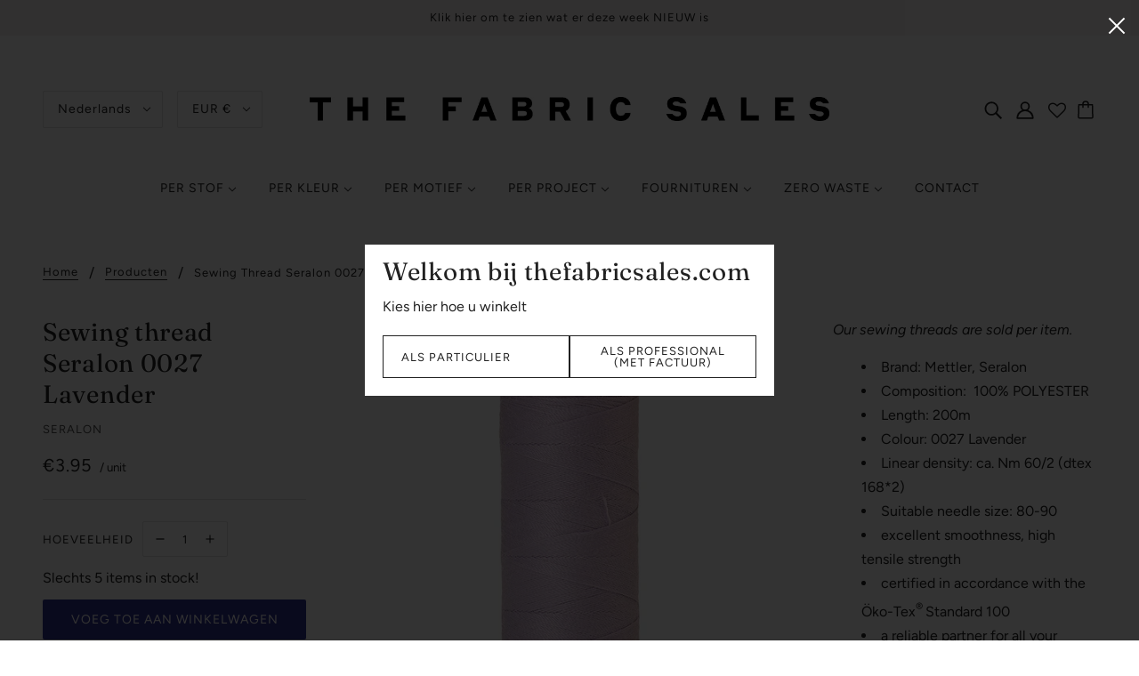

--- FILE ---
content_type: text/html; charset=utf-8
request_url: https://thefabricsales.com/nl/products/sewing-thread-seralon-0027
body_size: 88664
content:
<!doctype html>
<html class="no-js" lang="nl">
  <head><link id="TW_LINK" href="https://css.twik.io/60ce506b3136b.css" onload="TWIK_SB()" rel="stylesheet"/><script>!function(){window.TWIK_ID="60ce506b3136b",localStorage.tw_init=1;var t=document.documentElement;if(window.TWIK_SB=function(){t.style.visibility="",t.style.opacity=""},window.TWIK_RS=function(){var t=document.getElementById("TW_LINK");t&&t.parentElement&&t.parentElement.removeChild(t)},setTimeout(TWIK_RS,localStorage.tw_init?2e3:6e3),setTimeout(TWIK_SB,localStorage.tw_init?250:1e3),document.body)return TWIK_RS();t.style.visibility="hidden",t.style.opacity=0}();</script><script id="TW_SCRIPT" onload="TWIK_SB()" src="https://cdn.twik.io/tcs.js"></script>
    <!-- Blockshop Theme - Version 6.8.0 by Troop Themes - https://troopthemes.com/ -->

    <meta charset="UTF-8"> 
    <meta http-equiv="X-UA-Compatible" content="IE=edge,chrome=1">
    <meta name="viewport" content="width=device-width, initial-scale=1.0, maximum-scale=5.0">
    
      <meta name="description" content="Our sewing threads are sold per item.  Brand: Mettler, Seralon Composition:  100% POLYESTER Length: 200m  Colour: 0027 Lavender Linear density: ca. Nm 60/2 (dtex 168*2) Suitable needle size: 80-90 excellent smoothness, high tensile strength certified in accordance with the Öko-Tex® Standard 100 a reliable partner for a">
    

    <link rel="preconnect" href="https://cdn.shopify.com" crossorigin>
    <link rel="preconnect" href="https://fonts.shopify.com" crossorigin>
    <link rel="preconnect" href="https://monorail-edge.shopifysvc.com">

    <link rel="preload" href="//thefabricsales.com/cdn/shop/t/24/assets/theme--critical.css?v=91948825984993735621692281027" as="style">
    <link rel="preload" href="//thefabricsales.com/cdn/shop/t/24/assets/theme--async.css?v=160869141610837306541727973772" as="style">
    <link rel="preload" href="//thefabricsales.com/cdn/shop/t/24/assets/lazysizes.min.js?v=153528224177489928921692281021" as="script">
    <link rel="preload" href="//thefabricsales.com/cdn/shop/t/24/assets/theme.js?v=25418853837220369361705502503" as="script">
	<script src="https://ajax.googleapis.com/ajax/libs/jquery/3.5.1/jquery.min.js"></script>
    <script type="text/javascript" src="https://cdnjs.cloudflare.com/ajax/libs/shopify-cartjs/1.1.0/rivets-cart.min.js"></script><link rel="canonical" href="https://thefabricsales.com/nl/products/sewing-thread-seralon-0027">
      <link rel="shortcut icon" href="//thefabricsales.com/cdn/shop/files/FAVICON_32x.png?v=1665597125" type="image/png">
      <link rel="apple-touch-icon" href="//thefabricsales.com/cdn/shop/files/FAVICON_180x.png?v=1665597125">
    

    


  <meta property="og:type" content="product">
  <meta property="og:title" content="Sewing thread Seralon 0027 Lavender">

  
    <meta property="og:image" content="http://thefabricsales.com/cdn/shop/products/Amann_Group_Mettler-Seralon-all-purpose-thread-0027-1678_1200x.jpg?v=1584364584">
    <meta property="og:image:secure_url" content="https://thefabricsales.com/cdn/shop/products/Amann_Group_Mettler-Seralon-all-purpose-thread-0027-1678_1200x.jpg?v=1584364584">
    <meta property="og:image:width" content="800">
    <meta property="og:image:height" content="800">
  

  <meta
    property="og:price:amount"
    content="3.95"
  >
  <meta property="og:price:currency" content="EUR">

  <meta itemprop="url" content="https://thefabricsales.com/nl/products/sewing-thread-seralon-0027" />
  <meta itemprop="name" content="Sewing thread Seralon 0027 Lavender" />
  <meta itemprop="image" content="https://thefabricsales.com/cdn/shop/products/Amann_Group_Mettler-Seralon-all-purpose-thread-0027-1678_1000x.jpg?v=1584364584" />
  <meta itemprop="priceCurrency" content="EUR" />
  
    <link itemprop="availability" href="https://schema.org/InStock" />
  
  
  
  <meta itemprop="price" content="3.95">





<meta property="og:url" content="https://thefabricsales.com/nl/products/sewing-thread-seralon-0027">
<meta property="og:site_name" content="THE FABRIC SALES ">
<meta property="og:description" content="Our sewing threads are sold per item.  Brand: Mettler, Seralon Composition:  100% POLYESTER Length: 200m  Colour: 0027 Lavender Linear density: ca. Nm 60/2 (dtex 168*2) Suitable needle size: 80-90 excellent smoothness, high tensile strength certified in accordance with the Öko-Tex® Standard 100 a reliable partner for a">



<meta name="twitter:card" content="summary">
<meta name="twitter:description" content="Our sewing threads are sold per item.  Brand: Mettler, Seralon Composition:  100% POLYESTER Length: 200m  Colour: 0027 Lavender Linear density: ca. Nm 60/2 (dtex 168*2) Suitable needle size: 80-90 excellent smoothness, high tensile strength certified in accordance with the Öko-Tex® Standard 100 a reliable partner for a">


  <meta name="twitter:title" content="Sewing thread Seralon 0027 Lavender">

  
    <meta
      name="twitter:image"
      content="https://thefabricsales.com/cdn/shop/products/Amann_Group_Mettler-Seralon-all-purpose-thread-0027-1678_480x.jpg?v=1584364584"
    >
  



    
      <title>Sewing thread Seralon 0027 Lavender | THE FABRIC SALES </title>
    

    <link rel="preload" as="font" href="//thefabricsales.com/cdn/fonts/fraunces/fraunces_n4.8e6986daad4907c36a536fb8d55aaf5318c974ca.woff2" type="font/woff2" crossorigin>
<link rel="preload" as="font" href="//thefabricsales.com/cdn/fonts/figtree/figtree_n4.3c0838aba1701047e60be6a99a1b0a40ce9b8419.woff2" type="font/woff2" crossorigin>
<link rel="preload" as="font" href="//thefabricsales.com/cdn/fonts/figtree/figtree_n4.3c0838aba1701047e60be6a99a1b0a40ce9b8419.woff2" type="font/woff2" crossorigin>


<style>
  @font-face {
  font-family: Fraunces;
  font-weight: 400;
  font-style: normal;
  font-display: swap;
  src: url("//thefabricsales.com/cdn/fonts/fraunces/fraunces_n4.8e6986daad4907c36a536fb8d55aaf5318c974ca.woff2") format("woff2"),
       url("//thefabricsales.com/cdn/fonts/fraunces/fraunces_n4.879060358fafcf2c4c4b6df76c608dc301ced93b.woff") format("woff");
}

@font-face {
  font-family: Fraunces;
  font-weight: 400;
  font-style: normal;
  font-display: swap;
  src: url("//thefabricsales.com/cdn/fonts/fraunces/fraunces_n4.8e6986daad4907c36a536fb8d55aaf5318c974ca.woff2") format("woff2"),
       url("//thefabricsales.com/cdn/fonts/fraunces/fraunces_n4.879060358fafcf2c4c4b6df76c608dc301ced93b.woff") format("woff");
}

@font-face {
  font-family: Figtree;
  font-weight: 400;
  font-style: normal;
  font-display: swap;
  src: url("//thefabricsales.com/cdn/fonts/figtree/figtree_n4.3c0838aba1701047e60be6a99a1b0a40ce9b8419.woff2") format("woff2"),
       url("//thefabricsales.com/cdn/fonts/figtree/figtree_n4.c0575d1db21fc3821f17fd6617d3dee552312137.woff") format("woff");
}

@font-face {
  font-family: Figtree;
  font-weight: 700;
  font-style: normal;
  font-display: swap;
  src: url("//thefabricsales.com/cdn/fonts/figtree/figtree_n7.2fd9bfe01586148e644724096c9d75e8c7a90e55.woff2") format("woff2"),
       url("//thefabricsales.com/cdn/fonts/figtree/figtree_n7.ea05de92d862f9594794ab281c4c3a67501ef5fc.woff") format("woff");
}

@font-face {
  font-family: Figtree;
  font-weight: 400;
  font-style: normal;
  font-display: swap;
  src: url("//thefabricsales.com/cdn/fonts/figtree/figtree_n4.3c0838aba1701047e60be6a99a1b0a40ce9b8419.woff2") format("woff2"),
       url("//thefabricsales.com/cdn/fonts/figtree/figtree_n4.c0575d1db21fc3821f17fd6617d3dee552312137.woff") format("woff");
}

@font-face {
  font-family: Figtree;
  font-weight: 700;
  font-style: normal;
  font-display: swap;
  src: url("//thefabricsales.com/cdn/fonts/figtree/figtree_n7.2fd9bfe01586148e644724096c9d75e8c7a90e55.woff2") format("woff2"),
       url("//thefabricsales.com/cdn/fonts/figtree/figtree_n7.ea05de92d862f9594794ab281c4c3a67501ef5fc.woff") format("woff");
}

@font-face {
  font-family: Figtree;
  font-weight: 400;
  font-style: italic;
  font-display: swap;
  src: url("//thefabricsales.com/cdn/fonts/figtree/figtree_i4.89f7a4275c064845c304a4cf8a4a586060656db2.woff2") format("woff2"),
       url("//thefabricsales.com/cdn/fonts/figtree/figtree_i4.6f955aaaafc55a22ffc1f32ecf3756859a5ad3e2.woff") format("woff");
}

@font-face {
  font-family: Figtree;
  font-weight: 700;
  font-style: italic;
  font-display: swap;
  src: url("//thefabricsales.com/cdn/fonts/figtree/figtree_i7.06add7096a6f2ab742e09ec7e498115904eda1fe.woff2") format("woff2"),
       url("//thefabricsales.com/cdn/fonts/figtree/figtree_i7.ee584b5fcaccdbb5518c0228158941f8df81b101.woff") format("woff");
}

</style>

<style>
  :root {
    --font--section-heading--size: 28px;
    --font--block-heading--size: 20px;
    --font--heading--uppercase: normal;
    --font--paragraph--size: 16px;

    --font--heading--family: Fraunces, serif;
    --font--heading--weight: 400;
    --font--heading--normal-weight: 400;
    --font--heading--style: normal;

    --font--accent--family: Figtree, sans-serif;
    --font--accent--weight: 400;
    --font--accent--style: normal;
    --font--accent--size: 13px;

    --font--paragraph--family: Figtree, sans-serif;
    --font--paragraph--weight: 400;
    --font--paragraph--style: normal;
    --font--bolder-paragraph--weight: 700;

    --image--grabbing-icon: url('//thefabricsales.com/cdn/shop/t/24/assets/grabbing.png?v=162995541551579154171692281021');
  }
</style>

    <style>
  :root {
    --image--popup: url('//thefabricsales.com/cdn/shop/products/IMG_9147_1200x.jpg?v=1669555766');

    --color--accent: #f7f2f2;
    --color-text: #212121;
    --color-page-bg: #ffffff;
    --color-panel-bg: #f7f7f7;
    --color-badge-bdr: rgba(33, 33, 33, 0.05);
    --color-border: #e0e0e0;
    --color-button: #ffffff;
    --color-button-bg: #2f3192;
    --color--body--light: #515151;
    --color--alternative: #212121;
    --color-header: #212121;
    --color-header-bg: #ffffff;
    --color-menubar: #212121;
    --color-cart: #212121;
    --color--footer: #212121;
    --bg-color--footer: #f7f2f2;
    --color-slider-caption: #212121;
    --color-slider-caption-bg: #ffffff;
    --color-slider-button: #fff;
    --color-slider-button-bg: #130202;
    --color-slider-button-hover-bg: ;
    --color-slider-nav: #212121;
    --color-product-slider-bg: ;
    --color-featured-promo-bg: ;
    --color-social-feed-bg: ;
    --color-tabs-accordions: #f7f2f2;
  }
</style>
    <script>
  var theme = {};
  theme.assets = {};
  theme.classes = {};
  theme.partials = {};
  theme.popup = {};
  theme.settings = {};
  theme.shop = {};
  theme.swatches = {};
  theme.templates = {};
  theme.translations = {};
  theme.urls = {};
  theme.utils = {};

  theme.assets.carousel = '//thefabricsales.com/cdn/shop/t/24/assets/owl.carousel.min.js?v=77812001379152862991692281022';
  theme.assets.masonry = '//thefabricsales.com/cdn/shop/t/24/assets/masonry.min.js?v=153413113355937702121692281019';
  theme.assets.stylesheet = '//thefabricsales.com/cdn/shop/t/24/assets/theme--async.css?v=160869141610837306541727973772';

  theme.popup.enabled = false;
  theme.popup.test_mode = false;
  theme.popup.newsletter_enabled = true;
  theme.popup.social_icons_enabled = true;
  theme.popup.show_image_enabled = '21';
  theme.popup.show_image_enabled = theme.popup.show_image_enabled > 0 ? true : false;
  theme.popup.image_link = '';
  theme.popup.seconds_until = 5;
  theme.popup.page_content = '';
  theme.popup.days_until = '7';
  theme.popup.storage_key = 'troop_popup_storage';

  
  
    theme.popup.show_image_url =
      '<img src="//thefabricsales.com/cdn/shop/products/IMG_9147_1200x.jpg?v=1669555766" />';
  

  theme.settings.cart_type = 'page';
  theme.shop.money_format = "\u0026euro;{{amount}}";
  theme.translations.newsletter_email_blank = 'Email veld is leeg';
  theme.translations.add_to_cart = 'Voeg toe aan winkelwagen';
  theme.translations.out_of_stock = 'Uitverkocht';
  theme.translations.size_chart_label = 'Maten';
  theme.translations.low_in_stock = {
    one: 'Slechts 1 item in stock! ',
    other: 'Slechts 2 items in stock!'
  };
  theme.translations.vat = {
    error: 'dit is geen geldig BTW-nummer ',
    success: 'geldig BTW-nummer'
  };
  theme.urls.cart = '/nl/cart';
  theme.urls.collections = '/nl/collections';
  theme.urls.product_recommendations = '/nl/recommendations/products';
  theme.urls.search = '/nl/search';
  theme.urls.shop = 'https://thefabricsales.com';
  theme.utils.enable_external_links = true;
  theme.utils.scroll_to_active_item = true

  





  // LazySizes
  window.lazySizesConfig = window.lazySizesConfig || {};
  window.lazySizesConfig.expand = 1200;
  window.lazySizesConfig.loadMode = 3;
  window.lazySizesConfig.ricTimeout = 50;
</script>

    <script>
      function onLoadStylesheet() {
        var link = document.querySelector('link[href="' + theme.assets.stylesheet + '"]');
        link.loaded = true;
        link.dispatchEvent(new Event('load'));
      }
    </script>

    <link href="//thefabricsales.com/cdn/shop/t/24/assets/theme--critical.css?v=91948825984993735621692281027" rel="stylesheet" media="all"/>
    <link
      href="//thefabricsales.com/cdn/shop/t/24/assets/theme--async.css?v=160869141610837306541727973772"
      rel="stylesheet"
      media="print"
      onload="this.media='all';onLoadStylesheet()"
    >
    <link
      href="//thefabricsales.com/cdn/shop/t/24/assets/custom.css?v=177731134111356274651722851654"
      rel="stylesheet"
      media="print"
      onload="this.media='all';onLoadStylesheet()"
    >

    <style>

/* Add your theme customizations below */</style>

    <script src="//thefabricsales.com/cdn/shop/t/24/assets/lazysizes.min.js?v=153528224177489928921692281021" async="async"></script>
    <script src="//thefabricsales.com/cdn/shop/t/24/assets/theme.js?v=25418853837220369361705502503" defer="defer"></script>
    <script src="//thefabricsales.com/cdn/shop/t/24/assets/custom.js?v=152029159632735719851722851654" defer="defer"></script>

    

    <script>window.performance && window.performance.mark && window.performance.mark('shopify.content_for_header.start');</script><meta name="google-site-verification" content="VVpLhfUHC1fYb31IVLrFo_OfNZJA-ovmS4F3y6Rcx-0">
<meta name="google-site-verification" content="ZX4ylbgf7kSOmxbuyk1GB2KNJhlZoJ8Lj-hGWpNaA-0">
<meta name="google-site-verification" content="ejsXXgJItwx-E7cUSi2F98I-MuaVW9U6XXQnf7jWbos">
<meta id="shopify-digital-wallet" name="shopify-digital-wallet" content="/9041034/digital_wallets/dialog">
<meta name="shopify-checkout-api-token" content="ee77d00c31cf69e5ed7d9b3c150d0d09">
<meta id="in-context-paypal-metadata" data-shop-id="9041034" data-venmo-supported="false" data-environment="production" data-locale="nl_NL" data-paypal-v4="true" data-currency="EUR">
<link rel="alternate" hreflang="x-default" href="https://thefabricsales.com/products/sewing-thread-seralon-0027">
<link rel="alternate" hreflang="en" href="https://thefabricsales.com/products/sewing-thread-seralon-0027">
<link rel="alternate" hreflang="fr" href="https://thefabricsales.com/fr/products/sewing-thread-seralon-0027">
<link rel="alternate" hreflang="nl" href="https://thefabricsales.com/nl/products/sewing-thread-seralon-0027">
<link rel="alternate" hreflang="en-US" href="https://thefabricsales.com/en-us/products/sewing-thread-seralon-0027">
<link rel="alternate" type="application/json+oembed" href="https://thefabricsales.com/nl/products/sewing-thread-seralon-0027.oembed">
<script async="async" src="/checkouts/internal/preloads.js?locale=nl-BE"></script>
<link rel="preconnect" href="https://shop.app" crossorigin="anonymous">
<script async="async" src="https://shop.app/checkouts/internal/preloads.js?locale=nl-BE&shop_id=9041034" crossorigin="anonymous"></script>
<script id="apple-pay-shop-capabilities" type="application/json">{"shopId":9041034,"countryCode":"BE","currencyCode":"EUR","merchantCapabilities":["supports3DS"],"merchantId":"gid:\/\/shopify\/Shop\/9041034","merchantName":"THE FABRIC SALES ","requiredBillingContactFields":["postalAddress","email"],"requiredShippingContactFields":["postalAddress","email"],"shippingType":"shipping","supportedNetworks":["visa","maestro","masterCard","amex"],"total":{"type":"pending","label":"THE FABRIC SALES ","amount":"1.00"},"shopifyPaymentsEnabled":true,"supportsSubscriptions":true}</script>
<script id="shopify-features" type="application/json">{"accessToken":"ee77d00c31cf69e5ed7d9b3c150d0d09","betas":["rich-media-storefront-analytics"],"domain":"thefabricsales.com","predictiveSearch":true,"shopId":9041034,"locale":"nl"}</script>
<script>var Shopify = Shopify || {};
Shopify.shop = "the-fabric-sales-shop.myshopify.com";
Shopify.locale = "nl";
Shopify.currency = {"active":"EUR","rate":"1.0"};
Shopify.country = "BE";
Shopify.theme = {"name":"MEDITO (LIVE)","id":152030314830,"schema_name":"Blockshop","schema_version":"6.8.0","theme_store_id":null,"role":"main"};
Shopify.theme.handle = "null";
Shopify.theme.style = {"id":null,"handle":null};
Shopify.cdnHost = "thefabricsales.com/cdn";
Shopify.routes = Shopify.routes || {};
Shopify.routes.root = "/nl/";</script>
<script type="module">!function(o){(o.Shopify=o.Shopify||{}).modules=!0}(window);</script>
<script>!function(o){function n(){var o=[];function n(){o.push(Array.prototype.slice.apply(arguments))}return n.q=o,n}var t=o.Shopify=o.Shopify||{};t.loadFeatures=n(),t.autoloadFeatures=n()}(window);</script>
<script>
  window.ShopifyPay = window.ShopifyPay || {};
  window.ShopifyPay.apiHost = "shop.app\/pay";
  window.ShopifyPay.redirectState = null;
</script>
<script id="shop-js-analytics" type="application/json">{"pageType":"product"}</script>
<script defer="defer" async type="module" src="//thefabricsales.com/cdn/shopifycloud/shop-js/modules/v2/client.init-shop-cart-sync_UynczhNm.nl.esm.js"></script>
<script defer="defer" async type="module" src="//thefabricsales.com/cdn/shopifycloud/shop-js/modules/v2/chunk.common_DcaMryZs.esm.js"></script>
<script defer="defer" async type="module" src="//thefabricsales.com/cdn/shopifycloud/shop-js/modules/v2/chunk.modal_BN20bkrG.esm.js"></script>
<script type="module">
  await import("//thefabricsales.com/cdn/shopifycloud/shop-js/modules/v2/client.init-shop-cart-sync_UynczhNm.nl.esm.js");
await import("//thefabricsales.com/cdn/shopifycloud/shop-js/modules/v2/chunk.common_DcaMryZs.esm.js");
await import("//thefabricsales.com/cdn/shopifycloud/shop-js/modules/v2/chunk.modal_BN20bkrG.esm.js");

  window.Shopify.SignInWithShop?.initShopCartSync?.({"fedCMEnabled":true,"windoidEnabled":true});

</script>
<script>
  window.Shopify = window.Shopify || {};
  if (!window.Shopify.featureAssets) window.Shopify.featureAssets = {};
  window.Shopify.featureAssets['shop-js'] = {"shop-cart-sync":["modules/v2/client.shop-cart-sync_DLGgE1pD.nl.esm.js","modules/v2/chunk.common_DcaMryZs.esm.js","modules/v2/chunk.modal_BN20bkrG.esm.js"],"init-fed-cm":["modules/v2/client.init-fed-cm_B7MHgLso.nl.esm.js","modules/v2/chunk.common_DcaMryZs.esm.js","modules/v2/chunk.modal_BN20bkrG.esm.js"],"shop-toast-manager":["modules/v2/client.shop-toast-manager_CCdNiJf9.nl.esm.js","modules/v2/chunk.common_DcaMryZs.esm.js","modules/v2/chunk.modal_BN20bkrG.esm.js"],"init-shop-cart-sync":["modules/v2/client.init-shop-cart-sync_UynczhNm.nl.esm.js","modules/v2/chunk.common_DcaMryZs.esm.js","modules/v2/chunk.modal_BN20bkrG.esm.js"],"shop-button":["modules/v2/client.shop-button_CzHymRSq.nl.esm.js","modules/v2/chunk.common_DcaMryZs.esm.js","modules/v2/chunk.modal_BN20bkrG.esm.js"],"init-windoid":["modules/v2/client.init-windoid_BQuJSUEJ.nl.esm.js","modules/v2/chunk.common_DcaMryZs.esm.js","modules/v2/chunk.modal_BN20bkrG.esm.js"],"shop-cash-offers":["modules/v2/client.shop-cash-offers_BCrb2rSp.nl.esm.js","modules/v2/chunk.common_DcaMryZs.esm.js","modules/v2/chunk.modal_BN20bkrG.esm.js"],"pay-button":["modules/v2/client.pay-button_cdFtBGgT.nl.esm.js","modules/v2/chunk.common_DcaMryZs.esm.js","modules/v2/chunk.modal_BN20bkrG.esm.js"],"init-customer-accounts":["modules/v2/client.init-customer-accounts_UJMhGRdr.nl.esm.js","modules/v2/client.shop-login-button_BPIC_Y0L.nl.esm.js","modules/v2/chunk.common_DcaMryZs.esm.js","modules/v2/chunk.modal_BN20bkrG.esm.js"],"avatar":["modules/v2/client.avatar_BTnouDA3.nl.esm.js"],"checkout-modal":["modules/v2/client.checkout-modal_C4-Riuy0.nl.esm.js","modules/v2/chunk.common_DcaMryZs.esm.js","modules/v2/chunk.modal_BN20bkrG.esm.js"],"init-shop-for-new-customer-accounts":["modules/v2/client.init-shop-for-new-customer-accounts_DEbh1KMf.nl.esm.js","modules/v2/client.shop-login-button_BPIC_Y0L.nl.esm.js","modules/v2/chunk.common_DcaMryZs.esm.js","modules/v2/chunk.modal_BN20bkrG.esm.js"],"init-customer-accounts-sign-up":["modules/v2/client.init-customer-accounts-sign-up_Dy_W5xqF.nl.esm.js","modules/v2/client.shop-login-button_BPIC_Y0L.nl.esm.js","modules/v2/chunk.common_DcaMryZs.esm.js","modules/v2/chunk.modal_BN20bkrG.esm.js"],"init-shop-email-lookup-coordinator":["modules/v2/client.init-shop-email-lookup-coordinator_Cdzw34WI.nl.esm.js","modules/v2/chunk.common_DcaMryZs.esm.js","modules/v2/chunk.modal_BN20bkrG.esm.js"],"shop-follow-button":["modules/v2/client.shop-follow-button_ayUhRovB.nl.esm.js","modules/v2/chunk.common_DcaMryZs.esm.js","modules/v2/chunk.modal_BN20bkrG.esm.js"],"shop-login-button":["modules/v2/client.shop-login-button_BPIC_Y0L.nl.esm.js","modules/v2/chunk.common_DcaMryZs.esm.js","modules/v2/chunk.modal_BN20bkrG.esm.js"],"shop-login":["modules/v2/client.shop-login_BhsFQ0K1.nl.esm.js","modules/v2/chunk.common_DcaMryZs.esm.js","modules/v2/chunk.modal_BN20bkrG.esm.js"],"lead-capture":["modules/v2/client.lead-capture_bNuYTbSU.nl.esm.js","modules/v2/chunk.common_DcaMryZs.esm.js","modules/v2/chunk.modal_BN20bkrG.esm.js"],"payment-terms":["modules/v2/client.payment-terms_D75VKeBX.nl.esm.js","modules/v2/chunk.common_DcaMryZs.esm.js","modules/v2/chunk.modal_BN20bkrG.esm.js"]};
</script>
<script>(function() {
  var isLoaded = false;
  function asyncLoad() {
    if (isLoaded) return;
    isLoaded = true;
    var urls = ["https:\/\/static.klaviyo.com\/onsite\/js\/klaviyo.js?company_id=XthVUD\u0026shop=the-fabric-sales-shop.myshopify.com","https:\/\/static.klaviyo.com\/onsite\/js\/klaviyo.js?company_id=XthVUD\u0026shop=the-fabric-sales-shop.myshopify.com","\/\/swymv3free-01.azureedge.net\/code\/swym-shopify.js?shop=the-fabric-sales-shop.myshopify.com"];
    for (var i = 0; i < urls.length; i++) {
      var s = document.createElement('script');
      s.type = 'text/javascript';
      s.async = true;
      s.src = urls[i];
      var x = document.getElementsByTagName('script')[0];
      x.parentNode.insertBefore(s, x);
    }
  };
  if(window.attachEvent) {
    window.attachEvent('onload', asyncLoad);
  } else {
    window.addEventListener('load', asyncLoad, false);
  }
})();</script>
<script id="__st">var __st={"a":9041034,"offset":3600,"reqid":"f0ca3215-1030-4cef-bc06-7ce2e05c29d9-1769537851","pageurl":"thefabricsales.com\/nl\/products\/sewing-thread-seralon-0027","u":"4b057d7170e8","p":"product","rtyp":"product","rid":4427587977331};</script>
<script>window.ShopifyPaypalV4VisibilityTracking = true;</script>
<script id="captcha-bootstrap">!function(){'use strict';const t='contact',e='account',n='new_comment',o=[[t,t],['blogs',n],['comments',n],[t,'customer']],c=[[e,'customer_login'],[e,'guest_login'],[e,'recover_customer_password'],[e,'create_customer']],r=t=>t.map((([t,e])=>`form[action*='/${t}']:not([data-nocaptcha='true']) input[name='form_type'][value='${e}']`)).join(','),a=t=>()=>t?[...document.querySelectorAll(t)].map((t=>t.form)):[];function s(){const t=[...o],e=r(t);return a(e)}const i='password',u='form_key',d=['recaptcha-v3-token','g-recaptcha-response','h-captcha-response',i],f=()=>{try{return window.sessionStorage}catch{return}},m='__shopify_v',_=t=>t.elements[u];function p(t,e,n=!1){try{const o=window.sessionStorage,c=JSON.parse(o.getItem(e)),{data:r}=function(t){const{data:e,action:n}=t;return t[m]||n?{data:e,action:n}:{data:t,action:n}}(c);for(const[e,n]of Object.entries(r))t.elements[e]&&(t.elements[e].value=n);n&&o.removeItem(e)}catch(o){console.error('form repopulation failed',{error:o})}}const l='form_type',E='cptcha';function T(t){t.dataset[E]=!0}const w=window,h=w.document,L='Shopify',v='ce_forms',y='captcha';let A=!1;((t,e)=>{const n=(g='f06e6c50-85a8-45c8-87d0-21a2b65856fe',I='https://cdn.shopify.com/shopifycloud/storefront-forms-hcaptcha/ce_storefront_forms_captcha_hcaptcha.v1.5.2.iife.js',D={infoText:'Beschermd door hCaptcha',privacyText:'Privacy',termsText:'Voorwaarden'},(t,e,n)=>{const o=w[L][v],c=o.bindForm;if(c)return c(t,g,e,D).then(n);var r;o.q.push([[t,g,e,D],n]),r=I,A||(h.body.append(Object.assign(h.createElement('script'),{id:'captcha-provider',async:!0,src:r})),A=!0)});var g,I,D;w[L]=w[L]||{},w[L][v]=w[L][v]||{},w[L][v].q=[],w[L][y]=w[L][y]||{},w[L][y].protect=function(t,e){n(t,void 0,e),T(t)},Object.freeze(w[L][y]),function(t,e,n,w,h,L){const[v,y,A,g]=function(t,e,n){const i=e?o:[],u=t?c:[],d=[...i,...u],f=r(d),m=r(i),_=r(d.filter((([t,e])=>n.includes(e))));return[a(f),a(m),a(_),s()]}(w,h,L),I=t=>{const e=t.target;return e instanceof HTMLFormElement?e:e&&e.form},D=t=>v().includes(t);t.addEventListener('submit',(t=>{const e=I(t);if(!e)return;const n=D(e)&&!e.dataset.hcaptchaBound&&!e.dataset.recaptchaBound,o=_(e),c=g().includes(e)&&(!o||!o.value);(n||c)&&t.preventDefault(),c&&!n&&(function(t){try{if(!f())return;!function(t){const e=f();if(!e)return;const n=_(t);if(!n)return;const o=n.value;o&&e.removeItem(o)}(t);const e=Array.from(Array(32),(()=>Math.random().toString(36)[2])).join('');!function(t,e){_(t)||t.append(Object.assign(document.createElement('input'),{type:'hidden',name:u})),t.elements[u].value=e}(t,e),function(t,e){const n=f();if(!n)return;const o=[...t.querySelectorAll(`input[type='${i}']`)].map((({name:t})=>t)),c=[...d,...o],r={};for(const[a,s]of new FormData(t).entries())c.includes(a)||(r[a]=s);n.setItem(e,JSON.stringify({[m]:1,action:t.action,data:r}))}(t,e)}catch(e){console.error('failed to persist form',e)}}(e),e.submit())}));const S=(t,e)=>{t&&!t.dataset[E]&&(n(t,e.some((e=>e===t))),T(t))};for(const o of['focusin','change'])t.addEventListener(o,(t=>{const e=I(t);D(e)&&S(e,y())}));const B=e.get('form_key'),M=e.get(l),P=B&&M;t.addEventListener('DOMContentLoaded',(()=>{const t=y();if(P)for(const e of t)e.elements[l].value===M&&p(e,B);[...new Set([...A(),...v().filter((t=>'true'===t.dataset.shopifyCaptcha))])].forEach((e=>S(e,t)))}))}(h,new URLSearchParams(w.location.search),n,t,e,['guest_login'])})(!0,!0)}();</script>
<script integrity="sha256-4kQ18oKyAcykRKYeNunJcIwy7WH5gtpwJnB7kiuLZ1E=" data-source-attribution="shopify.loadfeatures" defer="defer" src="//thefabricsales.com/cdn/shopifycloud/storefront/assets/storefront/load_feature-a0a9edcb.js" crossorigin="anonymous"></script>
<script crossorigin="anonymous" defer="defer" src="//thefabricsales.com/cdn/shopifycloud/storefront/assets/shopify_pay/storefront-65b4c6d7.js?v=20250812"></script>
<script data-source-attribution="shopify.dynamic_checkout.dynamic.init">var Shopify=Shopify||{};Shopify.PaymentButton=Shopify.PaymentButton||{isStorefrontPortableWallets:!0,init:function(){window.Shopify.PaymentButton.init=function(){};var t=document.createElement("script");t.src="https://thefabricsales.com/cdn/shopifycloud/portable-wallets/latest/portable-wallets.nl.js",t.type="module",document.head.appendChild(t)}};
</script>
<script data-source-attribution="shopify.dynamic_checkout.buyer_consent">
  function portableWalletsHideBuyerConsent(e){var t=document.getElementById("shopify-buyer-consent"),n=document.getElementById("shopify-subscription-policy-button");t&&n&&(t.classList.add("hidden"),t.setAttribute("aria-hidden","true"),n.removeEventListener("click",e))}function portableWalletsShowBuyerConsent(e){var t=document.getElementById("shopify-buyer-consent"),n=document.getElementById("shopify-subscription-policy-button");t&&n&&(t.classList.remove("hidden"),t.removeAttribute("aria-hidden"),n.addEventListener("click",e))}window.Shopify?.PaymentButton&&(window.Shopify.PaymentButton.hideBuyerConsent=portableWalletsHideBuyerConsent,window.Shopify.PaymentButton.showBuyerConsent=portableWalletsShowBuyerConsent);
</script>
<script data-source-attribution="shopify.dynamic_checkout.cart.bootstrap">document.addEventListener("DOMContentLoaded",(function(){function t(){return document.querySelector("shopify-accelerated-checkout-cart, shopify-accelerated-checkout")}if(t())Shopify.PaymentButton.init();else{new MutationObserver((function(e,n){t()&&(Shopify.PaymentButton.init(),n.disconnect())})).observe(document.body,{childList:!0,subtree:!0})}}));
</script>
<script id='scb4127' type='text/javascript' async='' src='https://thefabricsales.com/cdn/shopifycloud/privacy-banner/storefront-banner.js'></script><link id="shopify-accelerated-checkout-styles" rel="stylesheet" media="screen" href="https://thefabricsales.com/cdn/shopifycloud/portable-wallets/latest/accelerated-checkout-backwards-compat.css" crossorigin="anonymous">
<style id="shopify-accelerated-checkout-cart">
        #shopify-buyer-consent {
  margin-top: 1em;
  display: inline-block;
  width: 100%;
}

#shopify-buyer-consent.hidden {
  display: none;
}

#shopify-subscription-policy-button {
  background: none;
  border: none;
  padding: 0;
  text-decoration: underline;
  font-size: inherit;
  cursor: pointer;
}

#shopify-subscription-policy-button::before {
  box-shadow: none;
}

      </style>

<script>window.performance && window.performance.mark && window.performance.mark('shopify.content_for_header.end');</script>
  
  
    


<script type="text/javascript">
  function initAppmate(Appmate){
    Appmate.wk.on({
      'click [data-wk-add-product]': eventHandler(function(){
        var productId = this.getAttribute('data-wk-add-product');
        var select = Appmate.wk.$('form select[name="id"]');
        var variantId = select.length ? select.val() : undefined;
        Appmate.wk.addProduct(productId, variantId).then(function(product) {
          var variant = product.selected_or_first_available_variant || {};
          sendTracking({
            hitType: 'event',
            eventCategory: 'Wishlist',
            eventAction: 'WK Added Product',
            eventLabel: 'Wishlist King',
          }, {
            id: variant.sku || variant.id,
            name: product.title,
            category: product.type,
            brand: product.vendor,
            variant: variant.title,
            price: variant.price
          }, {
            list: "" || undefined
          });
        });
      }),
      'click [data-wk-remove-product]': eventHandler(function(){
        var productId = this.getAttribute('data-wk-remove-product');
        Appmate.wk.removeProduct(productId).then(function(product) {
          var variant = product.selected_or_first_available_variant || {};
          sendTracking({
            hitType: 'event',
            eventCategory: 'Wishlist',
            eventAction: 'WK Removed Product',
            eventLabel: 'Wishlist King',
          }, {
            id: variant.sku || variant.id,
            name: product.title,
            category: product.type,
            brand: product.vendor,
            variant: variant.title,
            price: variant.price
          }, {
            list: "" || undefined
          });
        });
      }),
      'click [data-wk-remove-item]': eventHandler(function(){
        var itemId = this.getAttribute('data-wk-remove-item');
        fadeOrNot(this, function() {
          Appmate.wk.removeItem(itemId).then(function(product){
            var variant = product.selected_or_first_available_variant || {};
            sendTracking({
              hitType: 'event',
              eventCategory: 'Wishlist',
              eventAction: 'WK Removed Product',
              eventLabel: 'Wishlist King',
            }, {
              id: variant.sku || variant.id,
              name: product.title,
              category: product.type,
              brand: product.vendor,
              variant: variant.title,
              price: variant.price
            }, {
              list: "" || undefined
            });
          });
        });
      }),
      'click [data-wk-clear-wishlist]': eventHandler(function(){
        var wishlistId = this.getAttribute('data-wk-clear-wishlist');
        Appmate.wk.clear(wishlistId).then(function() {
          sendTracking({
            hitType: 'event',
            eventCategory: 'Wishlist',
            eventAction: 'WK Cleared Wishlist',
            eventLabel: 'Wishlist King',
          });
        });
      }),
      'click [data-wk-share]': eventHandler(function(){
        var params = {
          wkShareService: this.getAttribute("data-wk-share-service"),
          wkShare: this.getAttribute("data-wk-share"),
          wkShareImage: this.getAttribute("data-wk-share-image")
        };
        var shareLink = Appmate.wk.getShareLink(params);

        sendTracking({
          hitType: 'event',
          eventCategory: 'Wishlist',
          eventAction: 'WK Shared Wishlist (' + params.wkShareService + ')',
          eventLabel: 'Wishlist King',
        });

        switch (params.wkShareService) {
          case 'link':
            Appmate.wk.$('#wk-share-link-text').addClass('wk-visible').find('.wk-text').html(shareLink);
            var copyButton = Appmate.wk.$('#wk-share-link-text .wk-clipboard');
            var copyText = copyButton.html();
            var clipboard = Appmate.wk.clipboard(copyButton[0]);
            clipboard.on('success', function(e) {
              copyButton.html('copied');
              setTimeout(function(){
                copyButton.html(copyText);
              }, 2000);
            });
            break;
          case 'email':
            window.location.href = shareLink;
            break;
          case 'contact':
            var contactUrl = '/pages/contact';
            var message = 'Here is the link to my list:\n' + shareLink;
            window.location.href=contactUrl + '?message=' + encodeURIComponent(message);
            break;
          default:
            window.open(
              shareLink,
              'wishlist_share',
              'height=590, width=770, toolbar=no, menubar=no, scrollbars=no, resizable=no, location=no, directories=no, status=no'
            );
        }
      }),
      'click [data-wk-move-to-cart]': eventHandler(function(){
        var $elem = Appmate.wk.$(this);
        $form = $elem.parents('form');
        $elem.prop("disabled", true);

        var item = this.getAttribute('data-wk-move-to-cart');
        var formData = $form.serialize();

        fadeOrNot(this, function(){
          Appmate.wk
          .moveToCart(item, formData)
          .then(function(product){
            $elem.prop("disabled", false);

            var variant = product.selected_or_first_available_variant || {};
            sendTracking({
              hitType: 'event',
              eventCategory: 'Wishlist',
              eventAction: 'WK Added to Cart',
              eventLabel: 'Wishlist King',
              hitCallback: function() {
                window.scrollTo(0, 0);
                location.reload();
              }
            }, {
              id: variant.sku || variant.id,
              name: product.title,
              category: product.type,
              brand: product.vendor,
              variant: variant.title,
              price: variant.price,
              quantity: 1,
            }, {
              list: "" || undefined
            });
          });
        });
      }),
      'render .wk-option-select': function(elem){
        appmateOptionSelect(elem);
      },
      'login-required': function (intent) {
        var redirect = {
          path: window.location.pathname,
          intent: intent
        };
        window.location = '/account/login?wk-redirect=' + encodeURIComponent(JSON.stringify(redirect));
      },
      'ready': function () {
        fillContactForm();

        var redirect = Appmate.wk.getQueryParam('wk-redirect');
        if (redirect) {
          Appmate.wk.addLoginRedirect(Appmate.wk.$('#customer_login'), JSON.parse(redirect));
        }
        var intent = Appmate.wk.getQueryParam('wk-intent');
        if (intent) {
          intent = JSON.parse(intent);
          switch (intent.action) {
            case 'addProduct':
              Appmate.wk.addProduct(intent.product, intent.variant)
              break;
            default:
              console.warn('Wishlist King: Intent not implemented', intent)
          }
          if (window.history && window.history.pushState) {
            history.pushState(null, null, window.location.pathname);
          }
        }
      }
    });

    Appmate.init({
      shop: {
        domain: 'the-fabric-sales-shop.myshopify.com'
      },
      session: {
        customer: ''
      },
      globals: {
        settings: {
          app_wk_icon: 'heart',
          app_wk_share_position: 'top',
          app_wk_products_per_row: 4,
          money_format: '&euro;{{amount}}',
          root_url: '/nl'
        },
        customer: '',
        customer_accounts_enabled: true,
      },
      wishlist: {
        filter: function(product) {
          return !product.hidden;
        },
        loginRequired: false,
        handle: '/nl/pages/wishlist',
        proxyHandle: "/a/wk",
        share: {
          handle: "/nl/pages/shared-wishlist",
          title: 'My Wishlist',
          description: 'Check out some of my favorite things @ THE FABRIC SALES .',
          imageTitle: 'THE FABRIC SALES ',
          hashTags: 'wishlist',
          twitterUser: false // will be used with via
        }
      }
    });

    function sendTracking(event, product, action) {
      if (typeof fbq === 'function') {
        switch (event.eventAction) {
          case "WK Added Product":
            fbq('track', 'AddToWishlist', {
              value: product.price,
              currency: 'EUR'
            });
            break;
        }
      }
      if (typeof ga === 'function') {
        if (product) {
          delete product.price;
          ga('ec:addProduct', product);
        }

        if (action) {
          ga('ec:setAction', 'click', action);
        }

        if (event) {
          ga('send', event);
        }

        if (!ga.loaded) {
          event && event.hitCallback && event.hitCallback()
        }
      } else {
        event && event.hitCallback && event.hitCallback()
      }
    }

    function fillContactForm() {
      document.addEventListener('DOMContentLoaded', fillContactForm)
      if (document.getElementById('contact_form')) {
        var message = Appmate.wk.getQueryParam('message');
        var bodyElement = document.querySelector("#contact_form textarea[name='contact[body]']");
        if (bodyElement && message) {
          bodyElement.value = message;
        }
      }
    }

    function eventHandler (callback) {
      return function (event) {
        if (typeof callback === 'function') {
          callback.call(this, event)
        }
        if (event) {
          event.preventDefault();
          event.stopPropagation();
        }
      }
    }

    function fadeOrNot(elem, callback){
      if (typeof $ !== "function") {
        callback();
        return;
      }
      var $elem = $(elem);
  	  if ($elem.parents('.wk-fadeout').length) {
        $elem.parents('.wk-fadeout').fadeOut(callback);
      } else {
        callback();
      }
    }
  }
</script>



<script
  id="wishlist-icon-filled"
  data="wishlist"
  type="text/x-template"
  app="wishlist-king"
>
  {% if settings.app_wk_icon == "heart" %}
    <svg version='1.1' xmlns='https://www.w3.org/2000/svg' width='64' height='64' viewBox='0 0 64 64'>
      <path d='M47.199 4c-6.727 0-12.516 5.472-15.198 11.188-2.684-5.715-8.474-11.188-15.201-11.188-9.274 0-16.8 7.527-16.8 16.802 0 18.865 19.031 23.812 32.001 42.464 12.26-18.536 31.999-24.2 31.999-42.464 0-9.274-7.527-16.802-16.801-16.802z' fill='#000'></path>
    </svg>
  {% elsif settings.app_wk_icon == "star" %}
    <svg version='1.1' xmlns='https://www.w3.org/2000/svg' width='64' height='60.9' viewBox='0 0 64 64'>
      <path d='M63.92,23.25a1.5,1.5,0,0,0-1.39-1H40.3L33.39,1.08A1.5,1.5,0,0,0,32,0h0a1.49,1.49,0,0,0-1.39,1L23.7,22.22H1.47a1.49,1.49,0,0,0-1.39,1A1.39,1.39,0,0,0,.6,24.85l18,13L11.65,59a1.39,1.39,0,0,0,.51,1.61,1.47,1.47,0,0,0,.88.3,1.29,1.29,0,0,0,.88-0.3l18-13.08L50,60.68a1.55,1.55,0,0,0,1.76,0,1.39,1.39,0,0,0,.51-1.61l-6.9-21.14,18-13A1.45,1.45,0,0,0,63.92,23.25Z' fill='#be8508'></path>
    </svg>
  {% endif %}
</script>

<script
  id="wishlist-icon-empty"
  data="wishlist"
  type="text/x-template"
  app="wishlist-king"
>
  {% if settings.app_wk_icon == "heart" %}
    <svg version='1.1' xmlns='https://www.w3.org/2000/svg' width='64px' height='60.833px' viewBox='0 0 64 60.833'>
      <path stroke='#000' stroke-width='5' stroke-miterlimit='10' fill-opacity='0' d='M45.684,2.654c-6.057,0-11.27,4.927-13.684,10.073 c-2.417-5.145-7.63-10.073-13.687-10.073c-8.349,0-15.125,6.776-15.125,15.127c0,16.983,17.134,21.438,28.812,38.231 c11.038-16.688,28.811-21.787,28.811-38.231C60.811,9.431,54.033,2.654,45.684,2.654z'/>
    </svg>
  {% elsif settings.app_wk_icon == "star" %}
    <svg version='1.1' xmlns='https://www.w3.org/2000/svg' width='64' height='60.9' viewBox='0 0 64 64'>
      <path d='M63.92,23.25a1.5,1.5,0,0,0-1.39-1H40.3L33.39,1.08A1.5,1.5,0,0,0,32,0h0a1.49,1.49,0,0,0-1.39,1L23.7,22.22H1.47a1.49,1.49,0,0,0-1.39,1A1.39,1.39,0,0,0,.6,24.85l18,13L11.65,59a1.39,1.39,0,0,0,.51,1.61,1.47,1.47,0,0,0,.88.3,1.29,1.29,0,0,0,.88-0.3l18-13.08L50,60.68a1.55,1.55,0,0,0,1.76,0,1.39,1.39,0,0,0,.51-1.61l-6.9-21.14,18-13A1.45,1.45,0,0,0,63.92,23.25ZM42.75,36.18a1.39,1.39,0,0,0-.51,1.61l5.81,18L32.85,44.69a1.41,1.41,0,0,0-1.67,0L15.92,55.74l5.81-18a1.39,1.39,0,0,0-.51-1.61L6,25.12H24.7a1.49,1.49,0,0,0,1.39-1L32,6.17l5.81,18a1.5,1.5,0,0,0,1.39,1H58Z' fill='#be8508'></path>
    </svg>
  {% endif %}
</script>

<script
  id="wishlist-icon-remove"
  data="wishlist"
  type="text/x-template"
  app="wishlist-king"
>
  <svg role="presentation" viewBox="0 0 16 14">
    <path d="M15 0L1 14m14 0L1 0" stroke="currentColor" fill="none" fill-rule="evenodd"></path>
  </svg>
</script>

<script
  id="wishlist-link"
  data="wishlist"
  type="text/x-template"
  app="wishlist-king"
>
  {% if wishlist.item_count %}
    {% assign link_icon = 'wishlist-icon-filled' %}
  {% else %}
    {% assign link_icon = 'wishlist-icon-empty' %}
  {% endif %}
  <a href="{{ wishlist.url }}" class="wk-link wk-{{ wishlist.state }}" title="View Wishlist"><div class="wk-icon">{% include link_icon %}</div><span class="wk-label">Wishlist</span> <span class="wk-count">({{ wishlist.item_count }})</span></a>
</script>

<script
  id="wishlist-link-li"
  data="wishlist"
  type="text/x-template"
  app="wishlist-king"
>
  <li class="wishlist-link-li wk-{{ wishlist.state }}">
    {% include 'wishlist-link' %}
  </li>
</script>

<script
  id="wishlist-button-product"
  data="product"
  type="text/x-template"
  app="wishlist-king"
>
  {% if product.in_wishlist %}
    {% assign btn_text = 'In Wishlist' %}
    {% assign btn_title = 'Remove from Wishlist' %}
    {% assign btn_action = 'wk-remove-product' %}
    {% assign btn_icon = 'wishlist-icon-filled' %}
  {% else %}
    {% assign btn_text = 'Add to Wishlist' %}
    {% assign btn_title = 'Add to Wishlist' %}
    {% assign btn_action = 'wk-add-product' %}
    {% assign btn_icon = 'wishlist-icon-empty' %}
  {% endif %}

  <button type="Knoop" class="wk-button-product {{ btn_action }}" title="{{ btn_title }}" data-{{ btn_action }}="{{ product.id }}">
    <div class="wk-icon">
      {% include btn_icon %}
    </div>
    <span class="wk-label">{{ btn_text }}</span>
  </button>
</script>

<script
  id="wishlist-button-collection"
  data="product"
  type="text/x-template"
  app="wishlist-king"
>
  {% if product.in_wishlist %}
    {% assign btn_text = 'In Wishlist' %}
    {% assign btn_title = 'Remove from Wishlist' %}
    {% assign btn_action = 'wk-remove-product' %}
    {% assign btn_icon = 'wishlist-icon-filled' %}
  {% else %}
    {% assign btn_text = 'Add to Wishlist' %}
    {% assign btn_title = 'Add to Wishlist' %}
    {% assign btn_action = 'wk-add-product' %}
    {% assign btn_icon = 'wishlist-icon-empty' %}
  {% endif %}

  <button type="Knoop" class="wk-button-collection {{ btn_action }}" title="{{ btn_title }}" data-{{ btn_action }}="{{ product.id }}">
    <div class="wk-icon">
      {% include btn_icon %}
    </div>
    <span class="wk-label">{{ btn_text }}</span>
  </button>
</script>

<script
  id="wishlist-button-wishlist-page"
  data="product"
  type="text/x-template"
  app="wishlist-king"
>
  {% if wishlist.read_only %}
    {% assign item_id = product.id %}
  {% else %}
    {% assign item_id = product.wishlist_item_id %}
  {% endif %}

  {% assign add_class = '' %}
  {% if product.in_wishlist and wishlist.read_only == true %}
    {% assign btn_text = 'In Wishlist' %}
    {% assign btn_title = 'Remove from Wishlist' %}
    {% assign btn_action = 'wk-remove-product' %}
    {% assign btn_icon = 'wishlist-icon-filled' %}
  {% elsif product.in_wishlist and wishlist.read_only == false %}
    {% assign btn_text = 'In Wishlist' %}
    {% assign btn_title = 'Remove from Wishlist' %}
    {% assign btn_action = 'wk-remove-item' %}
    {% assign btn_icon = 'wishlist-icon-remove' %}
    {% assign add_class = 'wk-with-hover' %}
  {% else %}
    {% assign btn_text = 'Add to Wishlist' %}
    {% assign btn_title = 'Add to Wishlist' %}
    {% assign btn_action = 'wk-add-product' %}
    {% assign btn_icon = 'wishlist-icon-empty' %}
    {% assign add_class = 'wk-with-hover' %}
  {% endif %}

  <button type="Knoop" class="wk-button-wishlist-page {{ btn_action }} {{ add_class }}" title="{{ btn_title }}" data-{{ btn_action }}="{{ item_id }}">
    <div class="wk-icon">
      {% include btn_icon %}
    </div>
    <span class="wk-label">{{ btn_text }}</span>
  </button>
</script>

<script
  id="wishlist-button-wishlist-clear"
  data="wishlist"
  type="text/x-template"
  app="wishlist-king"
>
  {% assign btn_text = 'Clear Wishlist' %}
  {% assign btn_title = 'Clear Wishlist' %}
  {% assign btn_class = 'wk-button-wishlist-clear' %}

  <button type="Knoop" class="{{ btn_class }}" title="{{ btn_title }}" data-wk-clear-wishlist="{{ wishlist.permaId }}">
    <span class="wk-label">{{ btn_text }}</span>
  </button>
</script>

<script
  id="wishlist-shared"
  data="shared_wishlist"
  type="text/x-template"
  app="wishlist-king"
>
  {% assign wishlist = shared_wishlist %}
  {% include 'wishlist-collection' with wishlist %}
</script>

<script
  id="wishlist-collection"
  data="wishlist"
  type="text/x-template"
  app="wishlist-king"
>
  <div class='wishlist-collection'>
  {% if wishlist.item_count == 0 %}
    {% include 'wishlist-collection-empty' %}
  {% else %}
    {% if customer_accounts_enabled and customer == false and wishlist.read_only == false %}
      {% include 'wishlist-collection-login-note' %}
    {% endif %}

    {% if settings.app_wk_share_position == "top" %}
      {% unless wishlist.read_only %}
        {% include 'wishlist-collection-share' %}
      {% endunless %}
    {% endif %}

    {% include 'wishlist-collection-loop' %}

    {% if settings.app_wk_share_position == "bottom" %}
      {% unless wishlist.read_only %}
        {% include 'wishlist-collection-share' %}
      {% endunless %}
    {% endif %}

    {% unless wishlist.read_only %}
      {% include 'wishlist-button-wishlist-clear' %}
    {% endunless %}
  {% endif %}
  </div>
</script>

<script
  id="wishlist-collection-empty"
  data="wishlist"
  type="text/x-template"
  app="wishlist-king"
>
  <div class="wk-row">
    <div class="wk-span12">
      <h3 class="wk-wishlist-empty-note">Your wishlist is empty!</h3>
    </div>
  </div>
</script>

<script
  id="wishlist-collection-login-note"
  data="wishlist"
  type="text/x-template"
  app="wishlist-king"
>
  <div class="wk-row">
    <p class="wk-span12 wk-login-note">
      To permanently save your wishlist please <a href="/account/login">login</a> or <a href="/account/register">sign up</a>.
    </p>
  </div>
</script>

<script
  id="wishlist-collection-share"
  data="wishlist"
  type="text/x-template"
  app="wishlist-king"
>
  <h3 id="wk-share-head">Share Wishlist</h3>
  <ul id="wk-share-list">
    <li>{% include 'wishlist-share-button-fb' %}</li>
    <li>{% include 'wishlist-share-button-pinterest' %}</li>
    <li>{% include 'wishlist-share-button-twitter' %}</li>
    <li>{% include 'wishlist-share-button-email' %}</li>
    <li id="wk-share-whatsapp">{% include 'wishlist-share-button-whatsapp' %}</li>
    <li>{% include 'wishlist-share-button-link' %}</li>
    {% comment %}
    <li>{% include 'wishlist-share-button-contact' %}</li>
    {% endcomment %}
  </ul>
  <div id="wk-share-link-text"><span class="wk-text"></span><button class="wk-clipboard" data-clipboard-target="#wk-share-link-text .wk-text">copy link</button></div>
</script>

<script
  id="wishlist-collection-loop"
  data="wishlist"
  type="text/x-template"
  app="wishlist-king"
>
  <div class="wk-row">
    {% assign item_count = 0 %}
    {% for product in wishlist.products %}
      {% assign item_count = item_count | plus: 1 %}
      {% unless limit and item_count > limit %}
        {% assign hide_default_title = false %}
        {% if product.variants.length == 1 and product.variants[0].title contains 'Default' %}
          {% assign hide_default_title = true %}
        {% endif %}

        {% assign items_per_row = settings.app_wk_products_per_row %}
        {% assign wk_item_width = 100 | divided_by: items_per_row %}

        <div class="wk-item-column" style="width: {{ wk_item_width }}%">
          <div id="wk-item-{{ product.wishlist_item_id }}" class="wk-item {{ wk_item_class }} {% unless wishlist.read_only %}wk-fadeout{% endunless %}" data-wk-item="{{ product.wishlist_item_id }}">

            {% include 'wishlist-collection-product-image' with product %}
            {% include 'wishlist-button-wishlist-page' with product %}
            {% include 'wishlist-collection-product-title' with product %}
            {% include 'wishlist-collection-product-price' %}
            {% include 'wishlist-collection-product-form' with product %}
          </div>
        </div>
      {% endunless %}
    {% endfor %}
  </div>
</script>

<script
  id="wishlist-collection-product-image"
  data="wishlist"
  type="text/x-template"
  app="wishlist-king"
>
  <div class="wk-image">
    <a href="{{ product | variant_url }}" class="wk-variant-link wk-content" title="View product">
      <img class="wk-variant-image"
         src="{{ product | variant_img_url: '1000x' }}"
         alt="{{ product.title }}" />
    </a>
  </div>
</script>

<script
  id="wishlist-collection-product-title"
  data="wishlist"
  type="text/x-template"
  app="wishlist-king"
>
  <div class="wk-product-title">
    <a href="{{ product | variant_url }}" class="wk-variant-link" title="View product">{{ product.title }}</a>
  </div>
</script>

<script
  id="wishlist-collection-product-price"
  data="wishlist"
  type="text/x-template"
  app="wishlist-king"
>
  {% assign variant = product.selected_or_first_available_variant %}
  <div class="wk-purchase">
    <span class="wk-price wk-price-preview">
      {% if variant.price >= variant.compare_at_price %}
      {{ variant.price | money }}
      {% else %}
      <span class="saleprice">{{ variant.price | money }}</span> <del>{{ variant.compare_at_price | money }}</del>
      {% endif %}
    </span>
  </div>
</script>

<script
  id="wishlist-collection-product-form"
  data="wishlist"
  type="text/x-template"
  app="wishlist-king"
>
  <form id="wk-add-item-form-{{ product.wishlist_item_id }}" action="/cart/add" method="post" class="wk-add-item-form">

    <!-- Begin product options -->
    <div class="wk-product-options {% if hide_default_title %}wk-no-options{% endif %}">

      <div class="wk-select" {% if hide_default_title %} style="display:none"{% endif %}>
        <select id="wk-option-select-{{ product.wishlist_item_id }}" class="wk-option-select" name="id">

          {% for variant in product.variants %}
          <option value="{{ variant.id }}" {% if variant == product.selected_or_first_available_variant %}selected="selected"{% endif %}>
            {{ variant.title }} - {{ variant.price | money }}
          </option>
          {% endfor %}

        </select>
      </div>

      {% comment %}
        {% if settings.display_quantity_dropdown and product.available %}
        <div class="wk-selector-wrapper">
          <label>Quantity</label>
          <input class="wk-quantity" type="number" name="quantity" value="1" class="wk-item-quantity" />
        </div>
        {% endif %}
      {% endcomment %}

      <div class="wk-purchase-section{% if product.variants.length > 1 %} wk-multiple{% endif %}">
        {% unless product.available %}
        <input type="submit" class="wk-add-to-cart disabled" disabled="disabled" value="Sold Out" />
        {% else %}
          {% assign cart_action = 'wk-move-to-cart' %}
          {% if wishlist.read_only %}
            {% assign cart_action = 'wk-add-to-cart' %}
          {% endif %}
          <input type="submit" class="wk-add-to-cart" data-{{ cart_action }}="{{ product.wishlist_item_id }}" name="add" value="Add to Cart" />
        {% endunless %}
      </div>
    </div>
    <!-- End product options -->
  </form>
</script>

<script
  id="wishlist-share-button-fb"
  data="wishlist"
  type="text/x-template"
  app="wishlist-king"
>
  {% unless wishlist.empty %}
  <a href="#" class="wk-button-share resp-sharing-button__link" title="Share on Facebook" data-wk-share-service="facebook" data-wk-share="{{ wishlist.permaId }}" data-wk-share-image="{{ wishlist.products[0] | variant_img_url: '1200x630' }}">
    <div class="resp-sharing-button resp-sharing-button--facebook resp-sharing-button--large">
      <div aria-hidden="true" class="resp-sharing-button__icon resp-sharing-button__icon--solid">
        <svg version="1.1" x="0px" y="0px" width="24px" height="24px" viewBox="0 0 24 24" enable-background="new 0 0 24 24" xml:space="preserve">
          <g>
            <path d="M18.768,7.465H14.5V5.56c0-0.896,0.594-1.105,1.012-1.105s2.988,0,2.988,0V0.513L14.171,0.5C10.244,0.5,9.5,3.438,9.5,5.32 v2.145h-3v4h3c0,5.212,0,12,0,12h5c0,0,0-6.85,0-12h3.851L18.768,7.465z"/>
          </g>
        </svg>
      </div>
      <span>Facebook</span>
    </div>
  </a>
  {% endunless %}
</script>

<script
  id="wishlist-share-button-twitter"
  data="wishlist"
  type="text/x-template"
  app="wishlist-king"
>
  {% unless wishlist.empty %}
  <a href="#" class="wk-button-share resp-sharing-button__link" title="Share on Twitter" data-wk-share-service="twitter" data-wk-share="{{ wishlist.permaId }}">
    <div class="resp-sharing-button resp-sharing-button--twitter resp-sharing-button--large">
      <div aria-hidden="true" class="resp-sharing-button__icon resp-sharing-button__icon--solid">
        <svg version="1.1" x="0px" y="0px" width="24px" height="24px" viewBox="0 0 24 24" enable-background="new 0 0 24 24" xml:space="preserve">
          <g>
            <path d="M23.444,4.834c-0.814,0.363-1.5,0.375-2.228,0.016c0.938-0.562,0.981-0.957,1.32-2.019c-0.878,0.521-1.851,0.9-2.886,1.104 C18.823,3.053,17.642,2.5,16.335,2.5c-2.51,0-4.544,2.036-4.544,4.544c0,0.356,0.04,0.703,0.117,1.036 C8.132,7.891,4.783,6.082,2.542,3.332C2.151,4.003,1.927,4.784,1.927,5.617c0,1.577,0.803,2.967,2.021,3.782 C3.203,9.375,2.503,9.171,1.891,8.831C1.89,8.85,1.89,8.868,1.89,8.888c0,2.202,1.566,4.038,3.646,4.456 c-0.666,0.181-1.368,0.209-2.053,0.079c0.579,1.804,2.257,3.118,4.245,3.155C5.783,18.102,3.372,18.737,1,18.459 C3.012,19.748,5.399,20.5,7.966,20.5c8.358,0,12.928-6.924,12.928-12.929c0-0.198-0.003-0.393-0.012-0.588 C21.769,6.343,22.835,5.746,23.444,4.834z"/>
          </g>
        </svg>
      </div>
      <span>Twitter</span>
    </div>
  </a>
  {% endunless %}
</script>

<script
  id="wishlist-share-button-pinterest"
  data="wishlist"
  type="text/x-template"
  app="wishlist-king"
>
  {% unless wishlist.empty %}
  <a href="#" class="wk-button-share resp-sharing-button__link" title="Share on Pinterest" data-wk-share-service="pinterest" data-wk-share="{{ wishlist.permaId }}" data-wk-share-image="{{ wishlist.products[0] | variant_img_url: '1200x630' }}">
    <div class="resp-sharing-button resp-sharing-button--pinterest resp-sharing-button--large">
      <div aria-hidden="true" class="resp-sharing-button__icon resp-sharing-button__icon--solid">
        <svg version="1.1" x="0px" y="0px" width="24px" height="24px" viewBox="0 0 24 24" enable-background="new 0 0 24 24" xml:space="preserve">
          <path d="M12.137,0.5C5.86,0.5,2.695,5,2.695,8.752c0,2.272,0.8 ,4.295,2.705,5.047c0.303,0.124,0.574,0.004,0.661-0.33 c0.062-0.231,0.206-0.816,0.271-1.061c0.088-0.331,0.055-0.446-0.19-0.736c-0.532-0.626-0.872-1.439-0.872-2.59 c0-3.339,2.498-6.328,6.505-6.328c3.548,0,5.497,2.168,5.497,5.063c0,3.809-1.687,7.024-4.189,7.024 c-1.382,0-2.416-1.142-2.085-2.545c0.397-1.675,1.167-3.479,1.167-4.688c0-1.081-0.58-1.983-1.782-1.983 c-1.413,0-2.548,1.461-2.548,3.42c0,1.247,0.422,2.09,0.422,2.09s-1.445,6.126-1.699,7.199c-0.505,2.137-0.076,4.756-0.04,5.02 c0.021,0.157,0.224,0.195,0.314,0.078c0.13-0.171,1.813-2.25,2.385-4.325c0.162-0.589,0.929-3.632,0.929-3.632 c0.459,0.876,1.801,1.646,3.228,1.646c4.247,0,7.128-3.871,7.128-9.053C20.5,4.15,17.182,0.5,12.137,0.5z"/>
        </svg>
      </div>
      <span>Pinterest</span>
    </div>
  </a>
  {% endunless %}
</script>

<script
  id="wishlist-share-button-whatsapp"
  data="wishlist"
  type="text/x-template"
  app="wishlist-king"
>
  {% unless wishlist.empty %}
  <a href="#" class="wk-button-share resp-sharing-button__link" title="Share via WhatsApp" data-wk-share-service="whatsapp" data-wk-share="{{ wishlist.permaId }}">
    <div class="resp-sharing-button resp-sharing-button--whatsapp resp-sharing-button--large">
      <div aria-hidden="true" class="resp-sharing-button__icon resp-sharing-button__icon--solid">
        <svg xmlns="https://www.w3.org/2000/svg" width="24" height="24" viewBox="0 0 24 24">
          <path stroke="none" d="M20.1,3.9C17.9,1.7,15,0.5,12,0.5C5.8,0.5,0.7,5.6,0.7,11.9c0,2,0.5,3.9,1.5,5.6l-1.6,5.9l6-1.6c1.6,0.9,3.5,1.3,5.4,1.3l0,0l0,0c6.3,0,11.4-5.1,11.4-11.4C23.3,8.9,22.2,6,20.1,3.9z M12,21.4L12,21.4c-1.7,0-3.3-0.5-4.8-1.3l-0.4-0.2l-3.5,1l1-3.4L4,17c-1-1.5-1.4-3.2-1.4-5.1c0-5.2,4.2-9.4,9.4-9.4c2.5,0,4.9,1,6.7,2.8c1.8,1.8,2.8,4.2,2.8,6.7C21.4,17.2,17.2,21.4,12,21.4z M17.1,14.3c-0.3-0.1-1.7-0.9-1.9-1c-0.3-0.1-0.5-0.1-0.7,0.1c-0.2,0.3-0.8,1-0.9,1.1c-0.2,0.2-0.3,0.2-0.6,0.1c-0.3-0.1-1.2-0.5-2.3-1.4c-0.9-0.8-1.4-1.7-1.6-2c-0.2-0.3,0-0.5,0.1-0.6s0.3-0.3,0.4-0.5c0.2-0.1,0.3-0.3,0.4-0.5c0.1-0.2,0-0.4,0-0.5c0-0.1-0.7-1.5-1-2.1C8.9,6.6,8.6,6.7,8.5,6.7c-0.2,0-0.4,0-0.6,0S7.5,6.8,7.2,7c-0.3,0.3-1,1-1,2.4s1,2.8,1.1,3c0.1,0.2,2,3.1,4.9,4.3c0.7,0.3,1.2,0.5,1.6,0.6c0.7,0.2,1.3,0.2,1.8,0.1c0.6-0.1,1.7-0.7,1.9-1.3c0.2-0.7,0.2-1.2,0.2-1.3C17.6,14.5,17.4,14.4,17.1,14.3z"/>
        </svg>
      </div>
      <span>WhatsApp</span>
    </div>
  </a>
  {% endunless %}
</script>

<script
  id="wishlist-share-button-email"
  data="wishlist"
  type="text/x-template"
  app="wishlist-king"
>
  {% unless wishlist.empty %}
  <a href="#" class="wk-button-share resp-sharing-button__link" title="Share via Email" data-wk-share-service="email" data-wk-share="{{ wishlist.permaId }}">
    <div class="resp-sharing-button resp-sharing-button--email resp-sharing-button--large">
      <div aria-hidden="true" class="resp-sharing-button__icon resp-sharing-button__icon--solid">
        <svg version="1.1" x="0px" y="0px" width="24px" height="24px" viewBox="0 0 24 24" enable-background="new 0 0 24 24" xml:space="preserve">
          <path d="M22,4H2C0.897,4,0,4.897,0,6v12c0,1.103,0.897,2,2,2h20c1.103,0,2-0.897,2-2V6C24,4.897,23.103,4,22,4z M7.248,14.434 l-3.5,2C3.67,16.479,3.584,16.5,3.5,16.5c-0.174,0-0.342-0.09-0.435-0.252c-0.137-0.239-0.054-0.545,0.186-0.682l3.5-2 c0.24-0.137,0.545-0.054,0.682,0.186C7.571,13.992,7.488,14.297,7.248,14.434z M12,14.5c-0.094,0-0.189-0.026-0.271-0.08l-8.5-5.5 C2.997,8.77,2.93,8.46,3.081,8.229c0.15-0.23,0.459-0.298,0.691-0.147L12,13.405l8.229-5.324c0.232-0.15,0.542-0.084,0.691,0.147 c0.15,0.232,0.083,0.542-0.148,0.691l-8.5,5.5C12.189,14.474,12.095,14.5,12,14.5z M20.934,16.248 C20.842,16.41,20.673,16.5,20.5,16.5c-0.084,0-0.169-0.021-0.248-0.065l-3.5-2c-0.24-0.137-0.323-0.442-0.186-0.682 s0.443-0.322,0.682-0.186l3.5,2C20.988,15.703,21.071,16.009,20.934,16.248z"/>
        </svg>
      </div>
      <span>Email</span>
    </div>
  </a>
  {% endunless %}
</script>

<script
  id="wishlist-share-button-link"
  data="wishlist"
  type="text/x-template"
  app="wishlist-king"
>
  {% unless wishlist.empty %}
  <a href="#" class="wk-button-share resp-sharing-button__link" title="Share via link" data-wk-share-service="link" data-wk-share="{{ wishlist.permaId }}">
    <div class="resp-sharing-button resp-sharing-button--link resp-sharing-button--large">
      <div aria-hidden="true" class="resp-sharing-button__icon resp-sharing-button__icon--solid">
        <svg version='1.1' xmlns='https://www.w3.org/2000/svg' width='512' height='512' viewBox='0 0 512 512'>
          <path d='M459.654,233.373l-90.531,90.5c-49.969,50-131.031,50-181,0c-7.875-7.844-14.031-16.688-19.438-25.813
          l42.063-42.063c2-2.016,4.469-3.172,6.828-4.531c2.906,9.938,7.984,19.344,15.797,27.156c24.953,24.969,65.563,24.938,90.5,0
          l90.5-90.5c24.969-24.969,24.969-65.563,0-90.516c-24.938-24.953-65.531-24.953-90.5,0l-32.188,32.219
          c-26.109-10.172-54.25-12.906-81.641-8.891l68.578-68.578c50-49.984,131.031-49.984,181.031,0
          C509.623,102.342,509.623,183.389,459.654,233.373z M220.326,382.186l-32.203,32.219c-24.953,24.938-65.563,24.938-90.516,0
          c-24.953-24.969-24.953-65.563,0-90.531l90.516-90.5c24.969-24.969,65.547-24.969,90.5,0c7.797,7.797,12.875,17.203,15.813,27.125
          c2.375-1.375,4.813-2.5,6.813-4.5l42.063-42.047c-5.375-9.156-11.563-17.969-19.438-25.828c-49.969-49.984-131.031-49.984-181.016,0
          l-90.5,90.5c-49.984,50-49.984,131.031,0,181.031c49.984,49.969,131.031,49.969,181.016,0l68.594-68.594
          C274.561,395.092,246.42,392.342,220.326,382.186z'/>
        </svg>
      </div>
      <span>E-Mail</span>
    </div>
  </a>
  {% endunless %}
</script>

<script
  id="wishlist-share-button-contact"
  data="wishlist"
  type="text/x-template"
  app="wishlist-king"
>
  {% unless wishlist.empty %}
  <a href="#" class="wk-button-share resp-sharing-button__link" title="Send to customer service" data-wk-share-service="contact" data-wk-share="{{ wishlist.permaId }}">
    <div class="resp-sharing-button resp-sharing-button--link resp-sharing-button--large">
      <div aria-hidden="true" class="resp-sharing-button__icon resp-sharing-button__icon--solid">
        <svg height="24" viewBox="0 0 24 24" width="24" xmlns="http://www.w3.org/2000/svg">
            <path d="M0 0h24v24H0z" fill="none"/>
            <path d="M19 2H5c-1.11 0-2 .9-2 2v14c0 1.1.89 2 2 2h4l3 3 3-3h4c1.1 0 2-.9 2-2V4c0-1.1-.9-2-2-2zm-6 16h-2v-2h2v2zm2.07-7.75l-.9.92C13.45 11.9 13 12.5 13 14h-2v-.5c0-1.1.45-2.1 1.17-2.83l1.24-1.26c.37-.36.59-.86.59-1.41 0-1.1-.9-2-2-2s-2 .9-2 2H8c0-2.21 1.79-4 4-4s4 1.79 4 4c0 .88-.36 1.68-.93 2.25z"/>
        </svg>
      </div>
      <span>E-Mail</span>
    </div>
  </a>
  {% endunless %}
</script>



<script>
  function appmateSelectCallback(variant, selector) {
    var shop = Appmate.wk.globals.shop;
    var product = Appmate.wk.getProduct(variant.product_id);
    var itemId = Appmate.wk.$(selector.variantIdField).parents('[data-wk-item]').attr('data-wk-item');
    var container = Appmate.wk.$('#wk-item-' + itemId);


    

    var imageUrl = '';

    if (variant && variant.image) {
      imageUrl = Appmate.wk.filters.img_url(variant, '1000x');
    } else if (product) {
      imageUrl = Appmate.wk.filters.img_url(product, '1000x');
    }

    if (imageUrl) {
      container.find('.wk-variant-image').attr('src', imageUrl);
    }

    var formatMoney = Appmate.wk.filters.money;

    if (!product.hidden && variant && (variant.available || variant.inventory_policy === 'continue')) {
      container.find('.wk-add-to-cart').removeAttr('disabled').removeClass('disabled').attr('value', 'Add to Cart');
      if(parseFloat(variant.price) < parseFloat(variant.compare_at_price)){
        container.find('.wk-price-preview').html(formatMoney(variant.price) + " <del>" + formatMoney(variant.compare_at_price) + "</del>");
      } else {
        container.find('.wk-price-preview').html(formatMoney(variant.price));
      }
    } else {
      var message = variant && !product.hidden ? "Sold Out" : "Unavailable";
      container.find('.wk-add-to-cart').addClass('disabled').attr('disabled', 'disabled').attr('value', message);
      container.find('.wk-price-preview').text(message);
    }

  };

  function appmateOptionSelect(el){
    if (!Shopify || !Shopify.OptionSelectors) {
      throw new Error('Missing option_selection.js! Please check templates/page.wishlist.liquid');
    }

    var id = el.getAttribute('id');
    var itemId = Appmate.wk.$(el).parents('[data-wk-item]').attr('data-wk-item');
    var container = Appmate.wk.$('#wk-item-' + itemId);

    Appmate.wk.getItem(itemId).then(function(product){
      var selector = new Shopify.OptionSelectors(id, {
        product: product,
        onVariantSelected: appmateSelectCallback,
        enableHistoryState: false
      });

      if (product.selected_variant_id) {
        selector.selectVariant(product.selected_variant_id);
      }

      selector.selectors.forEach(function(selector){
        if (selector.values.length < 2) {
          Appmate.wk.$(selector.element).parents(".selector-wrapper").css({display: "none"});
        }
      });

      // Add label if only one product option and it isn't 'Title'.
      if (product.options.length == 1 && product.options[0] != 'Title') {
        Appmate.wk.$(container)
        .find('.selector-wrapper:first-child')
        .prepend('<label>' + product.options[0] + '</label>');
      }
    });
  }
</script>

<script
  src="https://az814789.vo.msecnd.net/toolkit/1.4.44/appmate.js"
  async
></script>
<link
  href="//thefabricsales.com/cdn/shop/t/24/assets/appmate-wishlist-king.scss.css?v=66738636197151898071692281027"
  rel="stylesheet"
/>


  
  

 
  <script>  
const tag = document.createElement('script');
tag.async = true;
tag.src = 'https://eu.b2c.com/api/init-2627o14s7s0ttieg8ch2.js';
document.head.appendChild(tag);
</script>

<!-- BEGIN app block: shopify://apps/microsoft-clarity/blocks/clarity_js/31c3d126-8116-4b4a-8ba1-baeda7c4aeea -->
<script type="text/javascript">
  (function (c, l, a, r, i, t, y) {
    c[a] = c[a] || function () { (c[a].q = c[a].q || []).push(arguments); };
    t = l.createElement(r); t.async = 1; t.src = "https://www.clarity.ms/tag/" + i + "?ref=shopify";
    y = l.getElementsByTagName(r)[0]; y.parentNode.insertBefore(t, y);

    c.Shopify.loadFeatures([{ name: "consent-tracking-api", version: "0.1" }], error => {
      if (error) {
        console.error("Error loading Shopify features:", error);
        return;
      }

      c[a]('consentv2', {
        ad_Storage: c.Shopify.customerPrivacy.marketingAllowed() ? "granted" : "denied",
        analytics_Storage: c.Shopify.customerPrivacy.analyticsProcessingAllowed() ? "granted" : "denied",
      });
    });

    l.addEventListener("visitorConsentCollected", function (e) {
      c[a]('consentv2', {
        ad_Storage: e.detail.marketingAllowed ? "granted" : "denied",
        analytics_Storage: e.detail.analyticsAllowed ? "granted" : "denied",
      });
    });
  })(window, document, "clarity", "script", "tq1upa4mhb");
</script>



<!-- END app block --><!-- BEGIN app block: shopify://apps/smart-filter-search/blocks/app-embed/5cc1944c-3014-4a2a-af40-7d65abc0ef73 -->
<style>.gf-block-title h3, 
.gf-block-title .h3,
.gf-form-input-inner label {
  font-size: 16px !important;
  color: #3a3a3a !important;
  text-transform: none !important;
  font-weight: 400 !important;
}
.gf-option-block .gf-btn-show-more{
  font-size: 14px !important;
  text-transform: capitalize !important;
  font-weight: 400 !important;
}
.gf-option-block ul li a, 
.gf-option-block ul li button, 
.gf-option-block ul li a span.gf-count,
.gf-option-block ul li button span.gf-count,
.gf-clear, 
.gf-clear-all, 
.selected-item.gf-option-label a,
.gf-form-input-inner select,
.gf-refine-toggle{
  font-size: 14px !important;
  color: #000000 !important;
  text-transform: capitalize !important;
  font-weight: 400 !important;
}

.gf-refine-toggle-mobile,
.gf-form-button-group button {
  font-size: 14px !important;
  text-transform: none !important;
  font-weight: normal !important;
  color: #3a3a3a !important;
  border: 1px solid #bfbfbf !important;
  background: #ffffff !important;
}
.gf-option-block-box-rectangle.gf-option-block ul li.gf-box-rectangle a,
.gf-option-block-box-rectangle.gf-option-block ul li.gf-box-rectangle button {
  border-color: #000000 !important;
}
.gf-option-block-box-rectangle.gf-option-block ul li.gf-box-rectangle a.checked,
.gf-option-block-box-rectangle.gf-option-block ul li.gf-box-rectangle button.checked{
  color: #fff !important;
  background-color: #000000 !important;
}
@media (min-width: 768px) {
  .gf-option-block-box-rectangle.gf-option-block ul li.gf-box-rectangle button:hover,
  .gf-option-block-box-rectangle.gf-option-block ul li.gf-box-rectangle a:hover {
    color: #fff !important;
    background-color: #000000 !important;	
  }
}
.gf-option-block.gf-option-block-select select {
  color: #000000 !important;
}

#gf-form.loaded, .gf-YMM-forms.loaded {
  background: #FFFFFF !important;
}
#gf-form h2, .gf-YMM-forms h2 {
  color: #3a3a3a !important;
}
#gf-form label, .gf-YMM-forms label{
  color: #3a3a3a !important;
}
.gf-form-input-wrapper select, 
.gf-form-input-wrapper input{
  border: 1px solid #DEDEDE !important;
  background-color: #FFFFFF !important;
  border-radius: 0px !important;
}
#gf-form .gf-form-button-group button, .gf-YMM-forms .gf-form-button-group button{
  color: #FFFFFF !important;
  background: #3a3a3a !important;
  border-radius: 0px !important;
}

.spf-product-card.spf-product-card__template-3 .spf-product__info.hover{
  background: #FFFFFF;
}
a.spf-product-card__image-wrapper{
  padding-top: 100%;
}
.h4.spf-product-card__title a{
  color: #333333;
  font-size: 15px;
   font-family: inherit;     font-style: normal;
  text-transform: none;
}
.h4.spf-product-card__title a:hover{
  color: #000000;
}
.spf-product-card button.spf-product__form-btn-addtocart{
  font-size: 14px;
   font-family: inherit;   font-weight: normal;   font-style: normal;   text-transform: none;
}
.spf-product-card button.spf-product__form-btn-addtocart,
.spf-product-card.spf-product-card__template-4 a.open-quick-view,
.spf-product-card.spf-product-card__template-5 a.open-quick-view,
#gfqv-btn{
  color: #FFFFFF !important;
  border: 1px solid #333333 !important;
  background: #333333 !important;
}
.spf-product-card button.spf-product__form-btn-addtocart:hover,
.spf-product-card.spf-product-card__template-4 a.open-quick-view:hover,
.spf-product-card.spf-product-card__template-5 a.open-quick-view:hover{
  color: #FFFFFF !important;
  border: 1px solid #000000 !important;
  background: #000000 !important;
}
span.spf-product__label.spf-product__label-soldout{
  color: #ffffff;
  background: #989898;
}
span.spf-product__label.spf-product__label-sale{
  color: #F0F0F0;
  background: #d21625;
}
.spf-product-card__vendor a{
  color: #969595;
  font-size: 13px;
   font-family: inherit;   font-weight: normal;   font-style: normal; }
.spf-product-card__vendor a:hover{
  color: #969595;
}
.spf-product-card__price-wrapper{
  font-size: 14px;
}
.spf-image-ratio{
  padding-top:100% !important;
}
.spf-product-card__oldprice,
.spf-product-card__saleprice,
.spf-product-card__price,
.gfqv-product-card__oldprice,
.gfqv-product-card__saleprice,
.gfqv-product-card__price
{
  font-size: 14px;
   font-family: inherit;   font-weight: normal;   font-style: normal; }

span.spf-product-card__price, span.gfqv-product-card__price{
  color: #141414;
}
span.spf-product-card__oldprice, span.gfqv-product-card__oldprice{
  color: #969595;
}
span.spf-product-card__saleprice, span.gfqv-product-card__saleprice{
  color: #d21625;
}
</style><script>
    window.addEventListener('globoFilterRenderSearchCompleted', function () {
        setTimeout(function(){
          document.querySelector('.gl-d-searchbox-input').focus();
        }, 600);
    });
  </script>

<style>.swatch-round ul.gf-option-box {
  display: grid !important;
  grid-template-columns: repeat(2, 1fr) !important;
}

@media (min-width:992px) {
  .spf-col-lg-4 {
    flex: 0 0 25% !important;
    max-width:25% !important;
  }
}

.spf-has-filter #gf-products {
  display: flex !important ;
  margin: 0; grid-column-gap: 0px !important;
  grid-row-gap: 32px !important;
}

a.spf-product-card__image-wrapper {
  padding-top: 100% !important;
}
.open-quick-view,
.spf-product__swatchs,
.spf-product__form,
#gf-tree .gf-filter-contents .gf-clear,
#gf-controls-container { display:none !important;}

#gf-tree .gf-option-block .gf-block-title .h3:after {
  float:right !important;
  margin-right: 0 !important;
}

#gf-tree .gf-option-block {
  border-bottom: none !important;
  border-top: 1px solid #E0DFE0 !important;
}
#gf-tree .globo-selected-items-wrapper .globo-selected-items, .gf-option-block {
  padding: 25px 0 20px 0
}
#gf-tree .gf-Checkbox, .gf-RadioButton {
  position: relative !important;
  width: 18px !important;
  height: 18px !important;
  display: block !important;
  margin-right: 12px !important;
  flex: 0 0 18px !important;
  min-width: 18px !important;
  border: 1px solid #E0DFE0 !important;
  border-radius: unset !important;
}
#gf-tree .noUi-handle {
  width: 14px !important;
  height: 14px !important;
  right: -14px !important;
  top: -7px !important;
  border: 2px solid #000 !important;
  border-radius: 50% !important;
  background: #000 !important;
}
#gf-tree .noUi-connect {
  background: #000 !important;
}
#gf-tree .noUi-base, #gf-tree .noUi-connects {
  height: 1px !important;
  margin-left: 0px !important;
}
#gf-tree .noUi-target {
  padding-left: 0;
  padding-right: 14px;
}
#gf-tree .selected-item .hidden-sm{
  display: none;
}
#gf-tree .gf-range-inputs {
  margin-bottom: 23px;
}
#gf-tree .gf-range-inputs input[type="text"] {
  padding: 8px;
  border: 1px solid #E0DFE0;
  height: 34px;
  border-radius: unset;
}
#gf-tree .gf-option-box .gf-option-one-color {
  width: 20px;
  height: 20px;
  border: 1px solid #D4D3D3;
  position: relative;
}
#gf-tree .gf-option-box .gf-swatch-image {
  width: 20px;
  height: 20px;
  border: 1px solid #D4D3D3;
  background-size: cover;
}

#gf-tree .gf-option-box .checked .gf-option-one-color::after {
  position: absolute;
  content: '';
  width: 100%;
  height: 100%;
  left: 50%;
  top: 50%;
  background-repeat: no-repeat !important;
  background-position: center !important;
  transform: translate(-50%,-50%);
  background: url('https://cdn.shopify.com/s/files/1/0904/1034/files/checked.svg?v=1714482937');
}
#gf-tree .globo-selected-items-wrapper .gf-block-title {
  display: none;
}
#gf-tree .checked .gf-Checkbox {
  background-size: 18px 18px;
  background: #000;
  background-position: center !important;
  background-repeat: no-repeat !important;
  background-image:url('https://cdn.shopify.com/s/files/1/0904/1034/files/checked.svg?v=1714482937');
}
#gf-tree .selected-item .gf-label {
  font-weight: 400;
  font-size: 13px;
  text-transform: lowercase;
  letter-spacing: 0.65px;
  color: #000;
}
#gf-tree .gf-block-content.globo-selected-items {
  display: flex;
  gap: 12px;
  flex-wrap: wrap;
}
#gf-tree .selected-item.gf-option-label {
  width: auto;
}
#gf-tree .selected-item a {
  display: inline-flex;
  gap: 6px;
  border-bottom: 0.5px solid #000;
}
#gf-tree {
  padding-left: 16px;
}
#gf-tree .gf-option-block-slider:not(.is-collapsed) {
  padding-bottom: 40px;
}
#gf-tree .gf-option-box button {
  padding: 0;
}
#gf-tree .gf-option-box {
  display: flex;
  flex-direction: column;
  gap: 16px;
}
#gf-tree .noUi-pips-horizontal {
  margin-right: -7px !important;
  margin-left: 7px !important;
  height: auto !important;
}
#gf-tree .gf-option-box:after {
  content: none;
}

#gf-tree .gf-block-content.globo-selected-items {
  border: unset !important;
  padding: 0 0 30px 0 !important;
}
#gf-tree .gf-block-content {
  margin-top: 20px !important
}
#gf-grid {
  position: static !important;
}
#gf-tree {
  font-size: 24px !important;
  line-height: 1 !important;
}
.spf-product-card__vendor {
  font-size: 13px !important;
  letter-spacing: 0.65px !important;
  color: #515151 !important;
}
.spf-product-card__price.money {
  color: #515151;
  font-size: 13px !important;
  letter-spacing: 0.65px !important;
  text-transform: uppercase !important;
}
.spf-product-card__title a {
  color: #212121 !important;
  font-size: 16px !important;
  letter-spacing: 0.8px !important;
  text-transform: uppercase !important;
}
.spf-product__info {
  padding-top: 16px !important;
  text-align: center !important;
  display: flex !important;
  align-items: center !important;
  flex-direction: column !important;
  gap: 12px !important;
}
header.collection--top-row .toggle-filters-btn .btn:not(.hide){
  display: flex;
  gap: 4px;
  width: fit-content;
  cursor: pointer;
  align-items: center;
}
header.collection--top-row .disclosure--toggle {
  display: flex;
  align-items: center;
  gap: 4px;
  padding: 0;
  border: none;
}
@media (max-width:767px) {
  header.collection--top-row {
    display: flex;
    align-items: center;
    padding-bottom: 25px;
  }
  header.collection--top-row .collection--tag-filter {
    padding: 0;
  }
  header.collection--top-row .hidden-sm{
    display: none;
  }
}
#toggle-text {
  font-size: 14px;
  line-height: 150%;
  letter-spacing: 0.56px;
}
header.collection--top-row .breadcrumbs--root li,
header.collection--top-row .breadcrumbs--root a {
  font-size: 14px;
  letter-spacing: 0.7px;
}
@media (min-width:767px) {
  .hidden-xl{
    display: none;
  }
  #gf-tree .gf-option-block .gf-block-title .h3:after {
    font-size: 24px;
    line-height: 1;
    position: absolute;
    right: 0;
    top: -7px;
  }
  header.collection--top-row {
    display: flex;
    align-items: center;
    justify-content: space-between;
    padding: 0 0 16px 0;
  }
  header.collection--top-row .breadcrumbs--root {
    padding: 0;
    justify-content: center;
  }
  header.collection--top-row>* {
    width: 33%;
  }
  header.collection--top-row .collection--tag-filter {
    padding: 0;
  }
}</style><script></script><style>
  #gf-grid, #gf-grid *, #gf-loading, #gf-tree, #gf-tree * {
    box-sizing: border-box;
    -webkit-box-sizing: border-box;
    -moz-box-sizing: border-box;
  }
  .gf-refine-toggle-mobile span, span#gf-mobile-refine-toggle {
    align-items: center;
    display: flex;
    height: 38px;
    line-height: 1.45;
    padding: 0 10px;
  }
  .gf-left #gf-tree {
    clear: left;
    min-height: 1px;
    text-align: left;
    width: 20%;
    display: inline-flex;
    flex-direction: column;
  }
  .gf-left #gf-tree:not(.spf-hidden) + #gf-grid {
    padding-left: 25px;
    width: 80%;
    display: inline-flex;
    float: none !important;
    flex-direction: column;
  }
  div#gf-grid:after {
    content: "";
    display: block;
    clear: both;
  }
  .gf-controls-search-form {
    display: flex;
    flex-wrap: wrap;
    margin-bottom: 15px;
    position: relative;
  }
  input.gf-controls-search-input {
    -webkit-appearance: none;
    -moz-appearance: none;
    appearance: none;
    border: 1px solid #e8e8e8;
    border-radius: 2px;
    box-sizing: border-box;
    flex: 1 1 auto;
    font-size: 13px;
    height: 40px;
    line-height: 1;
    margin: 0;
    max-width: 100%;
    outline: 0;
    padding: 10px 30px 10px 40px;
    width: 100%
  }
  span.gf-count {
    font-size: .9em;
    opacity: .6
  }
  button.gf-controls-clear-button,button.gf-controls-search-button {
    background: 0 0;
    border: none;
    border-radius: 0;
    box-shadow: none;
    height: 100%;
    left: 0;
    min-width: auto;
    outline: 0;
    padding: 12px!important;
    position: absolute;
    top: 0;
    width: 40px
  }
  button.gf-controls-search-button {
    cursor: default;
    line-height: 1
  }
  button.gf-controls-search-button svg {
    max-height: 100%;
    max-width: 100%
  }
  button.gf-controls-clear-button {
    display: none;
    left: auto;
    right: 0
  }
  .gf-actions {
    align-items: center;
    display: flex;
    flex-wrap: wrap;
    margin-bottom: 15px;
    margin-left: -8px;
    margin-right: -8px
  }
  span.gf-summary {
    flex: 1 1 auto;
    font-size: 14px;
    height: 38px;
    line-height: 38px;
    text-align: left
  }
  .gf-filter-selection {
    display: flex
  }
</style><script class="globo-filter-theme-product-list-selector-js">window.themeProductListSelector = ".collection--body--grid, .search-results--products";</script><script class="globo-filter-custom-js">if(window.AVADA_SPEED_WHITELIST){const spfs_w = new RegExp("smart-product-filter-search", 'i'); if(Array.isArray(window.AVADA_SPEED_WHITELIST)){window.AVADA_SPEED_WHITELIST.push(spfs_w);}else{window.AVADA_SPEED_WHITELIST = [spfs_w];}} </script><!-- END app block --><script src="https://cdn.shopify.com/extensions/019bfeb7-904d-74f6-813f-a490ec701795/smart-product-filters-677/assets/globo.filter.min.js" type="text/javascript" defer="defer"></script>
<link href="https://monorail-edge.shopifysvc.com" rel="dns-prefetch">
<script>(function(){if ("sendBeacon" in navigator && "performance" in window) {try {var session_token_from_headers = performance.getEntriesByType('navigation')[0].serverTiming.find(x => x.name == '_s').description;} catch {var session_token_from_headers = undefined;}var session_cookie_matches = document.cookie.match(/_shopify_s=([^;]*)/);var session_token_from_cookie = session_cookie_matches && session_cookie_matches.length === 2 ? session_cookie_matches[1] : "";var session_token = session_token_from_headers || session_token_from_cookie || "";function handle_abandonment_event(e) {var entries = performance.getEntries().filter(function(entry) {return /monorail-edge.shopifysvc.com/.test(entry.name);});if (!window.abandonment_tracked && entries.length === 0) {window.abandonment_tracked = true;var currentMs = Date.now();var navigation_start = performance.timing.navigationStart;var payload = {shop_id: 9041034,url: window.location.href,navigation_start,duration: currentMs - navigation_start,session_token,page_type: "product"};window.navigator.sendBeacon("https://monorail-edge.shopifysvc.com/v1/produce", JSON.stringify({schema_id: "online_store_buyer_site_abandonment/1.1",payload: payload,metadata: {event_created_at_ms: currentMs,event_sent_at_ms: currentMs}}));}}window.addEventListener('pagehide', handle_abandonment_event);}}());</script>
<script id="web-pixels-manager-setup">(function e(e,d,r,n,o){if(void 0===o&&(o={}),!Boolean(null===(a=null===(i=window.Shopify)||void 0===i?void 0:i.analytics)||void 0===a?void 0:a.replayQueue)){var i,a;window.Shopify=window.Shopify||{};var t=window.Shopify;t.analytics=t.analytics||{};var s=t.analytics;s.replayQueue=[],s.publish=function(e,d,r){return s.replayQueue.push([e,d,r]),!0};try{self.performance.mark("wpm:start")}catch(e){}var l=function(){var e={modern:/Edge?\/(1{2}[4-9]|1[2-9]\d|[2-9]\d{2}|\d{4,})\.\d+(\.\d+|)|Firefox\/(1{2}[4-9]|1[2-9]\d|[2-9]\d{2}|\d{4,})\.\d+(\.\d+|)|Chrom(ium|e)\/(9{2}|\d{3,})\.\d+(\.\d+|)|(Maci|X1{2}).+ Version\/(15\.\d+|(1[6-9]|[2-9]\d|\d{3,})\.\d+)([,.]\d+|)( \(\w+\)|)( Mobile\/\w+|) Safari\/|Chrome.+OPR\/(9{2}|\d{3,})\.\d+\.\d+|(CPU[ +]OS|iPhone[ +]OS|CPU[ +]iPhone|CPU IPhone OS|CPU iPad OS)[ +]+(15[._]\d+|(1[6-9]|[2-9]\d|\d{3,})[._]\d+)([._]\d+|)|Android:?[ /-](13[3-9]|1[4-9]\d|[2-9]\d{2}|\d{4,})(\.\d+|)(\.\d+|)|Android.+Firefox\/(13[5-9]|1[4-9]\d|[2-9]\d{2}|\d{4,})\.\d+(\.\d+|)|Android.+Chrom(ium|e)\/(13[3-9]|1[4-9]\d|[2-9]\d{2}|\d{4,})\.\d+(\.\d+|)|SamsungBrowser\/([2-9]\d|\d{3,})\.\d+/,legacy:/Edge?\/(1[6-9]|[2-9]\d|\d{3,})\.\d+(\.\d+|)|Firefox\/(5[4-9]|[6-9]\d|\d{3,})\.\d+(\.\d+|)|Chrom(ium|e)\/(5[1-9]|[6-9]\d|\d{3,})\.\d+(\.\d+|)([\d.]+$|.*Safari\/(?![\d.]+ Edge\/[\d.]+$))|(Maci|X1{2}).+ Version\/(10\.\d+|(1[1-9]|[2-9]\d|\d{3,})\.\d+)([,.]\d+|)( \(\w+\)|)( Mobile\/\w+|) Safari\/|Chrome.+OPR\/(3[89]|[4-9]\d|\d{3,})\.\d+\.\d+|(CPU[ +]OS|iPhone[ +]OS|CPU[ +]iPhone|CPU IPhone OS|CPU iPad OS)[ +]+(10[._]\d+|(1[1-9]|[2-9]\d|\d{3,})[._]\d+)([._]\d+|)|Android:?[ /-](13[3-9]|1[4-9]\d|[2-9]\d{2}|\d{4,})(\.\d+|)(\.\d+|)|Mobile Safari.+OPR\/([89]\d|\d{3,})\.\d+\.\d+|Android.+Firefox\/(13[5-9]|1[4-9]\d|[2-9]\d{2}|\d{4,})\.\d+(\.\d+|)|Android.+Chrom(ium|e)\/(13[3-9]|1[4-9]\d|[2-9]\d{2}|\d{4,})\.\d+(\.\d+|)|Android.+(UC? ?Browser|UCWEB|U3)[ /]?(15\.([5-9]|\d{2,})|(1[6-9]|[2-9]\d|\d{3,})\.\d+)\.\d+|SamsungBrowser\/(5\.\d+|([6-9]|\d{2,})\.\d+)|Android.+MQ{2}Browser\/(14(\.(9|\d{2,})|)|(1[5-9]|[2-9]\d|\d{3,})(\.\d+|))(\.\d+|)|K[Aa][Ii]OS\/(3\.\d+|([4-9]|\d{2,})\.\d+)(\.\d+|)/},d=e.modern,r=e.legacy,n=navigator.userAgent;return n.match(d)?"modern":n.match(r)?"legacy":"unknown"}(),u="modern"===l?"modern":"legacy",c=(null!=n?n:{modern:"",legacy:""})[u],f=function(e){return[e.baseUrl,"/wpm","/b",e.hashVersion,"modern"===e.buildTarget?"m":"l",".js"].join("")}({baseUrl:d,hashVersion:r,buildTarget:u}),m=function(e){var d=e.version,r=e.bundleTarget,n=e.surface,o=e.pageUrl,i=e.monorailEndpoint;return{emit:function(e){var a=e.status,t=e.errorMsg,s=(new Date).getTime(),l=JSON.stringify({metadata:{event_sent_at_ms:s},events:[{schema_id:"web_pixels_manager_load/3.1",payload:{version:d,bundle_target:r,page_url:o,status:a,surface:n,error_msg:t},metadata:{event_created_at_ms:s}}]});if(!i)return console&&console.warn&&console.warn("[Web Pixels Manager] No Monorail endpoint provided, skipping logging."),!1;try{return self.navigator.sendBeacon.bind(self.navigator)(i,l)}catch(e){}var u=new XMLHttpRequest;try{return u.open("POST",i,!0),u.setRequestHeader("Content-Type","text/plain"),u.send(l),!0}catch(e){return console&&console.warn&&console.warn("[Web Pixels Manager] Got an unhandled error while logging to Monorail."),!1}}}}({version:r,bundleTarget:l,surface:e.surface,pageUrl:self.location.href,monorailEndpoint:e.monorailEndpoint});try{o.browserTarget=l,function(e){var d=e.src,r=e.async,n=void 0===r||r,o=e.onload,i=e.onerror,a=e.sri,t=e.scriptDataAttributes,s=void 0===t?{}:t,l=document.createElement("script"),u=document.querySelector("head"),c=document.querySelector("body");if(l.async=n,l.src=d,a&&(l.integrity=a,l.crossOrigin="anonymous"),s)for(var f in s)if(Object.prototype.hasOwnProperty.call(s,f))try{l.dataset[f]=s[f]}catch(e){}if(o&&l.addEventListener("load",o),i&&l.addEventListener("error",i),u)u.appendChild(l);else{if(!c)throw new Error("Did not find a head or body element to append the script");c.appendChild(l)}}({src:f,async:!0,onload:function(){if(!function(){var e,d;return Boolean(null===(d=null===(e=window.Shopify)||void 0===e?void 0:e.analytics)||void 0===d?void 0:d.initialized)}()){var d=window.webPixelsManager.init(e)||void 0;if(d){var r=window.Shopify.analytics;r.replayQueue.forEach((function(e){var r=e[0],n=e[1],o=e[2];d.publishCustomEvent(r,n,o)})),r.replayQueue=[],r.publish=d.publishCustomEvent,r.visitor=d.visitor,r.initialized=!0}}},onerror:function(){return m.emit({status:"failed",errorMsg:"".concat(f," has failed to load")})},sri:function(e){var d=/^sha384-[A-Za-z0-9+/=]+$/;return"string"==typeof e&&d.test(e)}(c)?c:"",scriptDataAttributes:o}),m.emit({status:"loading"})}catch(e){m.emit({status:"failed",errorMsg:(null==e?void 0:e.message)||"Unknown error"})}}})({shopId: 9041034,storefrontBaseUrl: "https://thefabricsales.com",extensionsBaseUrl: "https://extensions.shopifycdn.com/cdn/shopifycloud/web-pixels-manager",monorailEndpoint: "https://monorail-edge.shopifysvc.com/unstable/produce_batch",surface: "storefront-renderer",enabledBetaFlags: ["2dca8a86"],webPixelsConfigList: [{"id":"2613379406","configuration":"{\"projectId\":\"tq1upa4mhb\"}","eventPayloadVersion":"v1","runtimeContext":"STRICT","scriptVersion":"cf1781658ed156031118fc4bbc2ed159","type":"APP","apiClientId":240074326017,"privacyPurposes":[],"capabilities":["advanced_dom_events"],"dataSharingAdjustments":{"protectedCustomerApprovalScopes":["read_customer_personal_data"]}},{"id":"1681752398","configuration":"{\"swymApiEndpoint\":\"https:\/\/swymstore-v3free-01.swymrelay.com\",\"swymTier\":\"v3free-01\"}","eventPayloadVersion":"v1","runtimeContext":"STRICT","scriptVersion":"5b6f6917e306bc7f24523662663331c0","type":"APP","apiClientId":1350849,"privacyPurposes":["ANALYTICS","MARKETING","PREFERENCES"],"dataSharingAdjustments":{"protectedCustomerApprovalScopes":["read_customer_email","read_customer_name","read_customer_personal_data","read_customer_phone"]}},{"id":"1081868622","configuration":"{\"config\":\"{\\\"google_tag_ids\\\":[\\\"G-LR1119BKZR\\\",\\\"GT-WRDRRFF\\\"],\\\"target_country\\\":\\\"BE\\\",\\\"gtag_events\\\":[{\\\"type\\\":\\\"search\\\",\\\"action_label\\\":\\\"G-LR1119BKZR\\\"},{\\\"type\\\":\\\"begin_checkout\\\",\\\"action_label\\\":\\\"G-LR1119BKZR\\\"},{\\\"type\\\":\\\"view_item\\\",\\\"action_label\\\":[\\\"G-LR1119BKZR\\\",\\\"MC-9DY9Q5EW5Y\\\"]},{\\\"type\\\":\\\"purchase\\\",\\\"action_label\\\":[\\\"G-LR1119BKZR\\\",\\\"MC-9DY9Q5EW5Y\\\"]},{\\\"type\\\":\\\"page_view\\\",\\\"action_label\\\":[\\\"G-LR1119BKZR\\\",\\\"MC-9DY9Q5EW5Y\\\"]},{\\\"type\\\":\\\"add_payment_info\\\",\\\"action_label\\\":\\\"G-LR1119BKZR\\\"},{\\\"type\\\":\\\"add_to_cart\\\",\\\"action_label\\\":\\\"G-LR1119BKZR\\\"}],\\\"enable_monitoring_mode\\\":false}\"}","eventPayloadVersion":"v1","runtimeContext":"OPEN","scriptVersion":"b2a88bafab3e21179ed38636efcd8a93","type":"APP","apiClientId":1780363,"privacyPurposes":[],"dataSharingAdjustments":{"protectedCustomerApprovalScopes":["read_customer_address","read_customer_email","read_customer_name","read_customer_personal_data","read_customer_phone"]}},{"id":"383123790","configuration":"{\"pixel_id\":\"1814332612216970\",\"pixel_type\":\"facebook_pixel\",\"metaapp_system_user_token\":\"-\"}","eventPayloadVersion":"v1","runtimeContext":"OPEN","scriptVersion":"ca16bc87fe92b6042fbaa3acc2fbdaa6","type":"APP","apiClientId":2329312,"privacyPurposes":["ANALYTICS","MARKETING","SALE_OF_DATA"],"dataSharingAdjustments":{"protectedCustomerApprovalScopes":["read_customer_address","read_customer_email","read_customer_name","read_customer_personal_data","read_customer_phone"]}},{"id":"206963022","configuration":"{\"myshopifyDomain\":\"the-fabric-sales-shop.myshopify.com\"}","eventPayloadVersion":"v1","runtimeContext":"STRICT","scriptVersion":"23b97d18e2aa74363140dc29c9284e87","type":"APP","apiClientId":2775569,"privacyPurposes":["ANALYTICS","MARKETING","SALE_OF_DATA"],"dataSharingAdjustments":{"protectedCustomerApprovalScopes":["read_customer_address","read_customer_email","read_customer_name","read_customer_phone","read_customer_personal_data"]}},{"id":"154468686","configuration":"{\"tagID\":\"2613429111468\"}","eventPayloadVersion":"v1","runtimeContext":"STRICT","scriptVersion":"18031546ee651571ed29edbe71a3550b","type":"APP","apiClientId":3009811,"privacyPurposes":["ANALYTICS","MARKETING","SALE_OF_DATA"],"dataSharingAdjustments":{"protectedCustomerApprovalScopes":["read_customer_address","read_customer_email","read_customer_name","read_customer_personal_data","read_customer_phone"]}},{"id":"187466062","eventPayloadVersion":"v1","runtimeContext":"LAX","scriptVersion":"1","type":"CUSTOM","privacyPurposes":["ANALYTICS"],"name":"Google Analytics tag (migrated)"},{"id":"shopify-app-pixel","configuration":"{}","eventPayloadVersion":"v1","runtimeContext":"STRICT","scriptVersion":"0450","apiClientId":"shopify-pixel","type":"APP","privacyPurposes":["ANALYTICS","MARKETING"]},{"id":"shopify-custom-pixel","eventPayloadVersion":"v1","runtimeContext":"LAX","scriptVersion":"0450","apiClientId":"shopify-pixel","type":"CUSTOM","privacyPurposes":["ANALYTICS","MARKETING"]}],isMerchantRequest: false,initData: {"shop":{"name":"THE FABRIC SALES ","paymentSettings":{"currencyCode":"EUR"},"myshopifyDomain":"the-fabric-sales-shop.myshopify.com","countryCode":"BE","storefrontUrl":"https:\/\/thefabricsales.com\/nl"},"customer":null,"cart":null,"checkout":null,"productVariants":[{"price":{"amount":3.95,"currencyCode":"EUR"},"product":{"title":"Sewing thread Seralon 0027 Lavender","vendor":"SERALON","id":"4427587977331","untranslatedTitle":"Sewing thread Seralon 0027 Lavender","url":"\/nl\/products\/sewing-thread-seralon-0027","type":"Haberdashery"},"id":"31454280745075","image":{"src":"\/\/thefabricsales.com\/cdn\/shop\/products\/Amann_Group_Mettler-Seralon-all-purpose-thread-0027-1678.jpg?v=1584364584"},"sku":"MET0027","title":"Default Title","untranslatedTitle":"Default Title"}],"purchasingCompany":null},},"https://thefabricsales.com/cdn","fcfee988w5aeb613cpc8e4bc33m6693e112",{"modern":"","legacy":""},{"shopId":"9041034","storefrontBaseUrl":"https:\/\/thefabricsales.com","extensionBaseUrl":"https:\/\/extensions.shopifycdn.com\/cdn\/shopifycloud\/web-pixels-manager","surface":"storefront-renderer","enabledBetaFlags":"[\"2dca8a86\"]","isMerchantRequest":"false","hashVersion":"fcfee988w5aeb613cpc8e4bc33m6693e112","publish":"custom","events":"[[\"page_viewed\",{}],[\"product_viewed\",{\"productVariant\":{\"price\":{\"amount\":3.95,\"currencyCode\":\"EUR\"},\"product\":{\"title\":\"Sewing thread Seralon 0027 Lavender\",\"vendor\":\"SERALON\",\"id\":\"4427587977331\",\"untranslatedTitle\":\"Sewing thread Seralon 0027 Lavender\",\"url\":\"\/nl\/products\/sewing-thread-seralon-0027\",\"type\":\"Haberdashery\"},\"id\":\"31454280745075\",\"image\":{\"src\":\"\/\/thefabricsales.com\/cdn\/shop\/products\/Amann_Group_Mettler-Seralon-all-purpose-thread-0027-1678.jpg?v=1584364584\"},\"sku\":\"MET0027\",\"title\":\"Default Title\",\"untranslatedTitle\":\"Default Title\"}}]]"});</script><script>
  window.ShopifyAnalytics = window.ShopifyAnalytics || {};
  window.ShopifyAnalytics.meta = window.ShopifyAnalytics.meta || {};
  window.ShopifyAnalytics.meta.currency = 'EUR';
  var meta = {"product":{"id":4427587977331,"gid":"gid:\/\/shopify\/Product\/4427587977331","vendor":"SERALON","type":"Haberdashery","handle":"sewing-thread-seralon-0027","variants":[{"id":31454280745075,"price":395,"name":"Sewing thread Seralon 0027 Lavender","public_title":null,"sku":"MET0027"}],"remote":false},"page":{"pageType":"product","resourceType":"product","resourceId":4427587977331,"requestId":"f0ca3215-1030-4cef-bc06-7ce2e05c29d9-1769537851"}};
  for (var attr in meta) {
    window.ShopifyAnalytics.meta[attr] = meta[attr];
  }
</script>
<script class="analytics">
  (function () {
    var customDocumentWrite = function(content) {
      var jquery = null;

      if (window.jQuery) {
        jquery = window.jQuery;
      } else if (window.Checkout && window.Checkout.$) {
        jquery = window.Checkout.$;
      }

      if (jquery) {
        jquery('body').append(content);
      }
    };

    var hasLoggedConversion = function(token) {
      if (token) {
        return document.cookie.indexOf('loggedConversion=' + token) !== -1;
      }
      return false;
    }

    var setCookieIfConversion = function(token) {
      if (token) {
        var twoMonthsFromNow = new Date(Date.now());
        twoMonthsFromNow.setMonth(twoMonthsFromNow.getMonth() + 2);

        document.cookie = 'loggedConversion=' + token + '; expires=' + twoMonthsFromNow;
      }
    }

    var trekkie = window.ShopifyAnalytics.lib = window.trekkie = window.trekkie || [];
    if (trekkie.integrations) {
      return;
    }
    trekkie.methods = [
      'identify',
      'page',
      'ready',
      'track',
      'trackForm',
      'trackLink'
    ];
    trekkie.factory = function(method) {
      return function() {
        var args = Array.prototype.slice.call(arguments);
        args.unshift(method);
        trekkie.push(args);
        return trekkie;
      };
    };
    for (var i = 0; i < trekkie.methods.length; i++) {
      var key = trekkie.methods[i];
      trekkie[key] = trekkie.factory(key);
    }
    trekkie.load = function(config) {
      trekkie.config = config || {};
      trekkie.config.initialDocumentCookie = document.cookie;
      var first = document.getElementsByTagName('script')[0];
      var script = document.createElement('script');
      script.type = 'text/javascript';
      script.onerror = function(e) {
        var scriptFallback = document.createElement('script');
        scriptFallback.type = 'text/javascript';
        scriptFallback.onerror = function(error) {
                var Monorail = {
      produce: function produce(monorailDomain, schemaId, payload) {
        var currentMs = new Date().getTime();
        var event = {
          schema_id: schemaId,
          payload: payload,
          metadata: {
            event_created_at_ms: currentMs,
            event_sent_at_ms: currentMs
          }
        };
        return Monorail.sendRequest("https://" + monorailDomain + "/v1/produce", JSON.stringify(event));
      },
      sendRequest: function sendRequest(endpointUrl, payload) {
        // Try the sendBeacon API
        if (window && window.navigator && typeof window.navigator.sendBeacon === 'function' && typeof window.Blob === 'function' && !Monorail.isIos12()) {
          var blobData = new window.Blob([payload], {
            type: 'text/plain'
          });

          if (window.navigator.sendBeacon(endpointUrl, blobData)) {
            return true;
          } // sendBeacon was not successful

        } // XHR beacon

        var xhr = new XMLHttpRequest();

        try {
          xhr.open('POST', endpointUrl);
          xhr.setRequestHeader('Content-Type', 'text/plain');
          xhr.send(payload);
        } catch (e) {
          console.log(e);
        }

        return false;
      },
      isIos12: function isIos12() {
        return window.navigator.userAgent.lastIndexOf('iPhone; CPU iPhone OS 12_') !== -1 || window.navigator.userAgent.lastIndexOf('iPad; CPU OS 12_') !== -1;
      }
    };
    Monorail.produce('monorail-edge.shopifysvc.com',
      'trekkie_storefront_load_errors/1.1',
      {shop_id: 9041034,
      theme_id: 152030314830,
      app_name: "storefront",
      context_url: window.location.href,
      source_url: "//thefabricsales.com/cdn/s/trekkie.storefront.a804e9514e4efded663580eddd6991fcc12b5451.min.js"});

        };
        scriptFallback.async = true;
        scriptFallback.src = '//thefabricsales.com/cdn/s/trekkie.storefront.a804e9514e4efded663580eddd6991fcc12b5451.min.js';
        first.parentNode.insertBefore(scriptFallback, first);
      };
      script.async = true;
      script.src = '//thefabricsales.com/cdn/s/trekkie.storefront.a804e9514e4efded663580eddd6991fcc12b5451.min.js';
      first.parentNode.insertBefore(script, first);
    };
    trekkie.load(
      {"Trekkie":{"appName":"storefront","development":false,"defaultAttributes":{"shopId":9041034,"isMerchantRequest":null,"themeId":152030314830,"themeCityHash":"2285630427675145894","contentLanguage":"nl","currency":"EUR","eventMetadataId":"503c00a6-c0fa-436d-be18-53e480d43287"},"isServerSideCookieWritingEnabled":true,"monorailRegion":"shop_domain","enabledBetaFlags":["65f19447"]},"Session Attribution":{},"S2S":{"facebookCapiEnabled":true,"source":"trekkie-storefront-renderer","apiClientId":580111}}
    );

    var loaded = false;
    trekkie.ready(function() {
      if (loaded) return;
      loaded = true;

      window.ShopifyAnalytics.lib = window.trekkie;

      var originalDocumentWrite = document.write;
      document.write = customDocumentWrite;
      try { window.ShopifyAnalytics.merchantGoogleAnalytics.call(this); } catch(error) {};
      document.write = originalDocumentWrite;

      window.ShopifyAnalytics.lib.page(null,{"pageType":"product","resourceType":"product","resourceId":4427587977331,"requestId":"f0ca3215-1030-4cef-bc06-7ce2e05c29d9-1769537851","shopifyEmitted":true});

      var match = window.location.pathname.match(/checkouts\/(.+)\/(thank_you|post_purchase)/)
      var token = match? match[1]: undefined;
      if (!hasLoggedConversion(token)) {
        setCookieIfConversion(token);
        window.ShopifyAnalytics.lib.track("Viewed Product",{"currency":"EUR","variantId":31454280745075,"productId":4427587977331,"productGid":"gid:\/\/shopify\/Product\/4427587977331","name":"Sewing thread Seralon 0027 Lavender","price":"3.95","sku":"MET0027","brand":"SERALON","variant":null,"category":"Haberdashery","nonInteraction":true,"remote":false},undefined,undefined,{"shopifyEmitted":true});
      window.ShopifyAnalytics.lib.track("monorail:\/\/trekkie_storefront_viewed_product\/1.1",{"currency":"EUR","variantId":31454280745075,"productId":4427587977331,"productGid":"gid:\/\/shopify\/Product\/4427587977331","name":"Sewing thread Seralon 0027 Lavender","price":"3.95","sku":"MET0027","brand":"SERALON","variant":null,"category":"Haberdashery","nonInteraction":true,"remote":false,"referer":"https:\/\/thefabricsales.com\/nl\/products\/sewing-thread-seralon-0027"});
      }
    });


        var eventsListenerScript = document.createElement('script');
        eventsListenerScript.async = true;
        eventsListenerScript.src = "//thefabricsales.com/cdn/shopifycloud/storefront/assets/shop_events_listener-3da45d37.js";
        document.getElementsByTagName('head')[0].appendChild(eventsListenerScript);

})();</script>
  <script>
  if (!window.ga || (window.ga && typeof window.ga !== 'function')) {
    window.ga = function ga() {
      (window.ga.q = window.ga.q || []).push(arguments);
      if (window.Shopify && window.Shopify.analytics && typeof window.Shopify.analytics.publish === 'function') {
        window.Shopify.analytics.publish("ga_stub_called", {}, {sendTo: "google_osp_migration"});
      }
      console.error("Shopify's Google Analytics stub called with:", Array.from(arguments), "\nSee https://help.shopify.com/manual/promoting-marketing/pixels/pixel-migration#google for more information.");
    };
    if (window.Shopify && window.Shopify.analytics && typeof window.Shopify.analytics.publish === 'function') {
      window.Shopify.analytics.publish("ga_stub_initialized", {}, {sendTo: "google_osp_migration"});
    }
  }
</script>
<script
  defer
  src="https://thefabricsales.com/cdn/shopifycloud/perf-kit/shopify-perf-kit-3.0.4.min.js"
  data-application="storefront-renderer"
  data-shop-id="9041034"
  data-render-region="gcp-us-east1"
  data-page-type="product"
  data-theme-instance-id="152030314830"
  data-theme-name="Blockshop"
  data-theme-version="6.8.0"
  data-monorail-region="shop_domain"
  data-resource-timing-sampling-rate="10"
  data-shs="true"
  data-shs-beacon="true"
  data-shs-export-with-fetch="true"
  data-shs-logs-sample-rate="1"
  data-shs-beacon-endpoint="https://thefabricsales.com/api/collect"
></script>
</head>

  <body
    class="page-sewing-thread-seralon-0027-lavender template-product"
    data-theme-id="606"
    data-theme-name="Blockshop"
    data-theme-version="6.8.0"
  >
    
      <a data-item="a11y-button" href='#main-content'>
        Sla Over 
      </a>
    

    
      <style>
  .popup-window{
    display: none;
  }
</style>


<customer-type-popup class="popup-window">
  <div class="popup-window__overlay" data-popup-window="overlay"></div>
  <button
    type="Knoop"
    class="popup-window__close"
    data-popup-window="close"
    aria-label="Sluit "
  >
    
    <svg class="icon--root icon--cross" viewBox="0 0 20 20">
      <path d="M10 8.727L17.944.783l1.273 1.273L11.273 10l7.944 7.944-1.273 1.273L10 11.273l-7.944 7.944-1.273-1.273L8.727 10 .783 2.056 2.056.783 10 8.727z" fill-rule="nonzero" />
    </svg>

  
  </button>

  <div class="popup-window__inner">
    <div class="customer-type-popup">
      <h2 class="customer-type-popup__title">
        Welkom bij thefabricsales.com
      </h2>
      <p class="customer-type-popup__subtitle">Kies hier hoe u winkelt</p>
      <div
        class="customer-type-popup__navigation"
        data-customer-type="navigation"
      >
        <div class="customer-type-popup__type">
          <input
            class="sr-only"
            type="radio"
            name="customer-type"
            id="customer-type-private"
            value="private"
          >
          <label for="customer-type-private">
            ALS PARTICULIER
          </label>
        </div>

        <div class="customer-type-popup__type">
          <input
            class="sr-only"
            type="radio"
            name="customer-type"
            id="customer-type-professional"
            value="professional"
          >
          <label for="customer-type-professional">
            ALS PROFESSIONAL (MET FACTUUR)
          </label>
        </div>
      </div>

      <div
        class="customer-type-popup__tab"
        data-customer-type="tab"
        data-handle="private"
      >
        <h3 class="customer-type-popup__tab-title">
          ALS PARTICULIER
        </h3>
        <button
          type="Knoop"
          class="customer-type-popup__continue"
          data-popup-window="close"
        >
          Translation missing: nl.general.customer_type_popup.continue
        </button>
      </div>

      <div
        class="customer-type-popup__tab"
        data-customer-type="tab"
        data-handle="professional"
      >
        <h3 class="customer-type-popup__tab-title">
          ALS PROFESSIONAL (MET FACTUUR)
        </h3>
        <p class="customer-type-popup__tab-text">Login or Sign up below</p>

        
        
        <button class="account--login login-btn-customer-js" data-item="secondary-button">
          Log In 
        </button>
        <div class="login-customer-js" style="display: none;">
          <form method="post" action="/nl/account/login" id="customer_login" accept-charset="UTF-8" data-login-with-shop-sign-in="true"><input type="hidden" name="form_type" value="customer_login" /><input type="hidden" name="utf8" value="✓" />
            <input type="hidden" name="checkout_url" value="https://thefabricsales.com/nl/products/sewing-thread-seralon-0027">
            
            <label for="customer_email" class="label" data-item="accent-text">
              Email
            </label>
            <input
              class="text"
              type="email"
              value=""
              name="customer[email]"
              id="customer_email"
              required
            />
            
              <label for="customer_password" class="label" data-item="accent-text">
                Wachtwoord
              </label>
              <input
                class="text"
                type="password"
                value=""
                name="customer[password]"
                id="customer_password"
                size="16"
                required
              />
            
            <button class="account--login" type="submit" value="Log In " data-item="secondary-button">
              Log In 
            </button>
          </form>
        </div>
        <div class="create-customer-js">
          <form method="post" action="/nl/account" id="create_customer" accept-charset="UTF-8" data-login-with-shop-sign-up="true"><input type="hidden" name="form_type" value="create_customer" /><input type="hidden" name="utf8" value="✓" />
            

            <input
              type="hidden"
              name="return_to"
              value="/nl/account"
            >

            <input
              type="hidden"
              name="customer[tags]"
              value="professional"
              data-customer-type="tags"
            >

            <div>
              <label for="first_name" class="label" data-item="accent-text">
                Voornaam
              </label>
              <input
                class="text"
                type="text"
                value=""
                name="customer[first_name]"
                id="first_name"
                size="30"
                required
              >
            </div>

            <div>
              <label for="last_name" class="label" data-item="accent-text">
                Familienaam
              </label>
              <input
                class="text"
                type="text"
                value=""
                name="customer[last_name]"
                id="last_name"
                size="30"
                required
              >
            </div>

            <div>
              <label for="delivery_address" class="label" data-item="accent-text">
                Delivery address
              </label>
              <input
                class="text"
                type="text"
                value=""
                name="customer[note][Delivery address]"
                id="delivery_address"
                size="30"
                required
              >
            </div>

            <div>
              <label for="company_name" class="label" data-item="accent-text">
                Company name
              </label>
              <input
                class="text"
                type="text"
                value=""
                name="customer[note][Company name]"
                id="company_name"
                size="30"
                required
              >
            </div>

            <div>
              <label
                for="invoicing_address"
                class="label"
                data-item="accent-text"
              >
                Invoicing address
              </label>
              <input
                class="text"
                type="text"
                value=""
                name="customer[note][Invoicing address]"
                id="invoicing_address"
                size="30"
                required
              >
            </div>

            <vat-input>
              <label for="vat" class="label" data-item="accent-text">
                Vat registration number
              </label>
              <input
                class="text"
                type="text"
                name="customer[note][VAT Registration Number]"
                id="vat"
                size="30"
              >
            </vat-input>

            <div>
              <label for="not_vat" class="" data-item="accent-text">
                <input
                  type="checkbox"
                  name="customer[note][Not liable to VAT]"
                  id="not_vat"
                  value="yes"
                >
                <span>Not liable to VAT</span>
              </label>
            </div>

            <div>
              <label for="email" class="label" data-item="accent-text">
                Email
              </label>
              <input
                class="text"
                type="email"
                name="customer[email]"
                id="email"
                size="30"
                required
              >
            </div>

            <div>
              <label for="password" class="label" data-item="accent-text">
                Wachtwoord
              </label>
              <input
                class="password text"
                type="password"
                name="customer[password]"
                id="password"
                size="30"
                required
              >
            </div>

            <div class="account--button-container">
              <div class="account--create" data-item="Knoop">
                <button type="submit" value="Schrijf in ">
                  Schrijf in 
                </button>
              </div>
            </div>
          </form>
        </div>
      </div>
    </div>
  </div>
</customer-type-popup>

<script>
  const loginButton = document.querySelector(".login-btn-customer-js");
  const textToShow = document.querySelector(".login-customer-js");
  const textToHide = document.querySelector(".create-customer-js");

  loginButton.addEventListener("click", function() {
    textToShow.style.display = "block";
      textToHide.style.display = "none";
      loginButton.style.display = "none";
  });
</script>

    

    <div
      class="off-canvas--viewport"
      data-js-class="OffCanvas"
      data-off-canvas--state="closed"
    >
      <div class="off-canvas--overlay"></div>
      <div class="off-canvas--close" aria-label="Sluit ">
        
    <svg class="icon--root icon--cross" viewBox="0 0 20 20">
      <path d="M10 8.727L17.944.783l1.273 1.273L11.273 10l7.944 7.944-1.273 1.273L10 11.273l-7.944 7.944-1.273-1.273L8.727 10 .783 2.056 2.056.783 10 8.727z" fill-rule="nonzero" />
    </svg>

  
      </div>

      <div class="off-canvas--left-sidebar">
        <div class="off-canvas--focus-trigger" tabindex="0"></div>
        <div class="mobile-nav--header">
  
    <div class="mobile-nav--search" data-item="accent-text">
      <a href="/nl/search">Zoek</a>
    </div>
  

  
    <div class="mobile-nav--login" data-item="accent-text">
      
      
        
        <a href="/nl/account/login" id="customer_login_link">Bekijk account</a>
      
    </div>
  
</div>

<div class="mobile-nav--menu" data-item="accent-text"></div>

<div class="mobile-nav--localization"></div>
        <div class="off-canvas--focus-trigger" tabindex="0"></div>
      </div>

      <div class="off-canvas--right-sidebar" data-active="cart">
        <div class="off-canvas--focus-trigger" tabindex="0"></div>
        <div class="off-canvas--container" data-view="pickup"></div>

        

        <div class="off-canvas--focus-trigger" tabindex="0"></div>
      </div>

      <div class="off-canvas--main-content">
        <div id="shopify-section-announcement" class="shopify-section">




<div
  class="announcement--root"
  style="background-color: #f7f2f2;"
  data-section-id="announcement"
  data-section-type="announcement"
  data-js-class="IndexAnnouncement"
  data-alternative-color="false"
>
  

    
      <a class="announcement--link" href="/nl/collections/newfabrics">
    

    <div class="announcement--wrapper">
      

      
        <div class="announcement--text" data-item="accent-text">
          Klik hier om te zien wat er deze week NIEUW is
        </div>
      
    </div>

    
      </a>
    

  
</div>

</div>
        <div id="shopify-section-header" class="shopify-section section--header"><link rel="stylesheet" href="https://cdnjs.cloudflare.com/ajax/libs/font-awesome/4.7.0/css/font-awesome.css" integrity="sha512-5A8nwdMOWrSz20fDsjczgUidUBR8liPYU+WymTZP1lmY9G6Oc7HlZv156XqnsgNUzTyMefFTcsFH/tnJE/+xBg==" crossorigin="anonymous" referrerpolicy="no-referrer" />




















<header
  class="header--root"
  data-section-id="header"
  data-section-type="header-section"
  data-js-class="Header"
  data-center-logo="true"
  data-center-menu="true"
  
    data-header-menu-transparent="false"
  
>

  <div class="header--y-menu-for-off-canvas">
    





<nav
  class="y-menu"
  data-js-class="FrameworkYMenu"
>
  <ul class="y-menu--level-1--container">

    
    
    

      <li
        class="y-menu--level-1--link"
        data-item="nav-text"
        data-y-menu--depth="3"
        data-y-menu--open="false"
        data-link-id="by-fabric"
      >

        
          <a
            href="/nl/collections/per-stof"
            data-submenu="true"
            aria-haspopup="true"
            aria-expanded="false"
            aria-controls="y-menu--sub-by-fabric"
          >
            Per Stof
            
    <svg class="icon--root icon--chevron-right--small" viewBox="0 0 8 14">
      <path d="M6.274 7.202L.408 1.336l.707-.707 6.573 6.573-.096.096-6.573 6.573-.707-.707 5.962-5.962z" fill-rule="nonzero" />
    </svg>

  
          </a>
        

          
          
            
            

            <ul
              class="y-menu--level-2--container"
              
                data-y-menu--parent-link="level-2"
              
              id="y-menu--sub-by-fabric"
            >

              <li class="y-menu--back-link">
                <a href="#">
                  
    <svg class="icon--root icon--chevron-left--small" viewBox="0 0 8 14">
      <path d="M1.726 7.298l5.866 5.866-.707.707L.312 7.298l.096-.096L6.981.629l.707.707-5.962 5.962z" fill-rule="nonzero" />
    </svg>

   Terug
                </a>
              </li>

              
                <li class="y-menu--parent-link">
                  <a href="/nl/collections/per-stof">Per Stof</a>
                </li>
              

              
              

                <li
                  class="y-menu--level-2--link"
                  data-item="nav-text"
                  data-link-id="by-fabric--all-fabrics"
                >
                  <a href="/nl/collections/all-fabrics" data-submenu="true">
                    Alle Stoffen
                    
                  </a>

                  
                  
                  

                </li>
              

                <li
                  class="y-menu--level-2--link"
                  data-item="nav-text"
                  data-link-id="by-fabric--cotton"
                >
                  <a href="/nl/collections/katoen" data-submenu="true">
                    Katoen
                    
                      
    <svg class="icon--root icon--chevron-right--small" viewBox="0 0 8 14">
      <path d="M6.274 7.202L.408 1.336l.707-.707 6.573 6.573-.096.096-6.573 6.573-.707-.707 5.962-5.962z" fill-rule="nonzero" />
    </svg>

  
                    
                  </a>

                  
                  
                    
                    

                    <ul
                      class="y-menu--level-3--container"
                      
                        data-y-menu--parent-link="level-3"
                      
                    >
                      <li class="y-menu--back-link">
                        <a href="/nl/collections/katoen">
                          
    <svg class="icon--root icon--chevron-left--small" viewBox="0 0 8 14">
      <path d="M1.726 7.298l5.866 5.866-.707.707L.312 7.298l.096-.096L6.981.629l.707.707-5.962 5.962z" fill-rule="nonzero" />
    </svg>

   Terug
                        </a>
                      </li>

                      
                        <li class="y-menu--parent-link">
                          <a href="/nl/collections/katoen">
                            Katoen
                          </a>
                        </li>
                      

                      
                      
                        <li
                          class="y-menu--level-3--link"
                          data-item="nav-text"
                          data-link-id="by-fabric--cotton--corduroy"
                        >
                          <a href="/nl/collections/katoen-ribfluweel">
                            Ribfluweel
                          </a>
                        </li>
                      
                        <li
                          class="y-menu--level-3--link"
                          data-item="nav-text"
                          data-link-id="by-fabric--cotton--twill"
                        >
                          <a href="/nl/collections/cotton-twill">
                            Twill
                          </a>
                        </li>
                      
                        <li
                          class="y-menu--level-3--link"
                          data-item="nav-text"
                          data-link-id="by-fabric--cotton--voile"
                        >
                          <a href="/nl/collections/cotton-voile-1">
                            Voile
                          </a>
                        </li>
                      
                        <li
                          class="y-menu--level-3--link"
                          data-item="nav-text"
                          data-link-id="by-fabric--cotton--denim"
                        >
                          <a href="/nl/collections/denim">
                            Jeans
                          </a>
                        </li>
                      
                        <li
                          class="y-menu--level-3--link"
                          data-item="nav-text"
                          data-link-id="by-fabric--cotton--flannelette"
                        >
                          <a href="/nl/collections/flanelette">
                            Flannelette
                          </a>
                        </li>
                      
                        <li
                          class="y-menu--level-3--link"
                          data-item="nav-text"
                          data-link-id="by-fabric--cotton--gauze"
                        >
                          <a href="/nl/collections/katoen-gaas-1">
                            Gauze
                          </a>
                        </li>
                      
                        <li
                          class="y-menu--level-3--link"
                          data-item="nav-text"
                          data-link-id="by-fabric--cotton--jersey"
                        >
                          <a href="/nl/collections/katoen-jersey">
                            Jersey
                          </a>
                        </li>
                      
                        <li
                          class="y-menu--level-3--link"
                          data-item="nav-text"
                          data-link-id="by-fabric--cotton--knitted"
                        >
                          <a href="/nl/collections/gebreid">
                            Gebreid
                          </a>
                        </li>
                      
                        <li
                          class="y-menu--level-3--link"
                          data-item="nav-text"
                          data-link-id="by-fabric--cotton--lining"
                        >
                          <a href="/nl/collections/katoen-voering">
                            Voering
                          </a>
                        </li>
                      
                        <li
                          class="y-menu--level-3--link"
                          data-item="nav-text"
                          data-link-id="by-fabric--cotton--organdy"
                        >
                          <a href="/nl/collections/katoen-organdy">
                            Organdie 
                          </a>
                        </li>
                      
                        <li
                          class="y-menu--level-3--link"
                          data-item="nav-text"
                          data-link-id="by-fabric--cotton--pique"
                        >
                          <a href="/nl/collections/katoen-pique">
                            Pique
                          </a>
                        </li>
                      
                        <li
                          class="y-menu--level-3--link"
                          data-item="nav-text"
                          data-link-id="by-fabric--cotton--polycotton"
                        >
                          <a href="/nl/collections/polycotton-1">
                            PolyKatoen
                          </a>
                        </li>
                      
                        <li
                          class="y-menu--level-3--link"
                          data-item="nav-text"
                          data-link-id="by-fabric--cotton--poplin"
                        >
                          <a href="/nl/collections/cotton-poplin-1">
                            Poplin
                          </a>
                        </li>
                      
                        <li
                          class="y-menu--level-3--link"
                          data-item="nav-text"
                          data-link-id="by-fabric--cotton--sateen"
                        >
                          <a href="/nl/collections/cotton-sateen">
                            Satinet
                          </a>
                        </li>
                      
                        <li
                          class="y-menu--level-3--link"
                          data-item="nav-text"
                          data-link-id="by-fabric--cotton--stretch"
                        >
                          <a href="/nl/collections/stretch-cotton">
                            Stretch
                          </a>
                        </li>
                      
                        <li
                          class="y-menu--level-3--link"
                          data-item="nav-text"
                          data-link-id="by-fabric--cotton--velvet"
                        >
                          <a href="/nl/collections/cotton-velvet">
                            Fluweel
                          </a>
                        </li>
                      
                    </ul>
                  
                  

                </li>
              

                <li
                  class="y-menu--level-2--link"
                  data-item="nav-text"
                  data-link-id="by-fabric--clothing-leather"
                >
                  <a href="/nl/collections/leather" data-submenu="true">
                    Clothing Leather
                    
                  </a>

                  
                  
                  

                </li>
              

                <li
                  class="y-menu--level-2--link"
                  data-item="nav-text"
                  data-link-id="by-fabric--cupro"
                >
                  <a href="/nl/collections/cupro" data-submenu="true">
                    Cupro
                    
                  </a>

                  
                  
                  

                </li>
              

                <li
                  class="y-menu--level-2--link"
                  data-item="nav-text"
                  data-link-id="by-fabric--faux-fabrics"
                >
                  <a href="/nl/collections/faux-fabrics" data-submenu="true">
                    Imitatie Stoffen
                    
                      
    <svg class="icon--root icon--chevron-right--small" viewBox="0 0 8 14">
      <path d="M6.274 7.202L.408 1.336l.707-.707 6.573 6.573-.096.096-6.573 6.573-.707-.707 5.962-5.962z" fill-rule="nonzero" />
    </svg>

  
                    
                  </a>

                  
                  
                    
                    

                    <ul
                      class="y-menu--level-3--container"
                      
                        data-y-menu--parent-link="level-3"
                      
                    >
                      <li class="y-menu--back-link">
                        <a href="/nl/collections/faux-fabrics">
                          
    <svg class="icon--root icon--chevron-left--small" viewBox="0 0 8 14">
      <path d="M1.726 7.298l5.866 5.866-.707.707L.312 7.298l.096-.096L6.981.629l.707.707-5.962 5.962z" fill-rule="nonzero" />
    </svg>

   Terug
                        </a>
                      </li>

                      
                        <li class="y-menu--parent-link">
                          <a href="/nl/collections/faux-fabrics">
                            Imitatie Stoffen
                          </a>
                        </li>
                      

                      
                      
                        <li
                          class="y-menu--level-3--link"
                          data-item="nav-text"
                          data-link-id="by-fabric--faux-fabrics--faux-fur"
                        >
                          <a href="/nl/collections/faux-fur">
                            Imitatiebont
                          </a>
                        </li>
                      
                        <li
                          class="y-menu--level-3--link"
                          data-item="nav-text"
                          data-link-id="by-fabric--faux-fabrics--faux-leather"
                        >
                          <a href="/nl/collections/faux-leather">
                            Imitatieleder
                          </a>
                        </li>
                      
                        <li
                          class="y-menu--level-3--link"
                          data-item="nav-text"
                          data-link-id="by-fabric--faux-fabrics--faux-suede"
                        >
                          <a href="/nl/collections/faux-suede">
                            Imitatiesuède
                          </a>
                        </li>
                      
                        <li
                          class="y-menu--level-3--link"
                          data-item="nav-text"
                          data-link-id="by-fabric--faux-fabrics--teddy"
                        >
                          <a href="/nl/collections/teddy-fabric">
                            Teddy
                          </a>
                        </li>
                      
                    </ul>
                  
                  

                </li>
              

                <li
                  class="y-menu--level-2--link"
                  data-item="nav-text"
                  data-link-id="by-fabric--jacquard"
                >
                  <a href="/nl/collections/jacquard" data-submenu="true">
                    Jacquard
                    
                  </a>

                  
                  
                  

                </li>
              

                <li
                  class="y-menu--level-2--link"
                  data-item="nav-text"
                  data-link-id="by-fabric--jersey"
                >
                  <a href="/nl/collections/jersey" data-submenu="true">
                    Jersey
                    
                      
    <svg class="icon--root icon--chevron-right--small" viewBox="0 0 8 14">
      <path d="M6.274 7.202L.408 1.336l.707-.707 6.573 6.573-.096.096-6.573 6.573-.707-.707 5.962-5.962z" fill-rule="nonzero" />
    </svg>

  
                    
                  </a>

                  
                  
                    
                    

                    <ul
                      class="y-menu--level-3--container"
                      
                        data-y-menu--parent-link="level-3"
                      
                    >
                      <li class="y-menu--back-link">
                        <a href="/nl/collections/jersey">
                          
    <svg class="icon--root icon--chevron-left--small" viewBox="0 0 8 14">
      <path d="M1.726 7.298l5.866 5.866-.707.707L.312 7.298l.096-.096L6.981.629l.707.707-5.962 5.962z" fill-rule="nonzero" />
    </svg>

   Terug
                        </a>
                      </li>

                      
                        <li class="y-menu--parent-link">
                          <a href="/nl/collections/jersey">
                            Jersey
                          </a>
                        </li>
                      

                      
                      
                        <li
                          class="y-menu--level-3--link"
                          data-item="nav-text"
                          data-link-id="by-fabric--jersey--cotton"
                        >
                          <a href="/nl/collections/katoen-jersey">
                            Katoen
                          </a>
                        </li>
                      
                        <li
                          class="y-menu--level-3--link"
                          data-item="nav-text"
                          data-link-id="by-fabric--jersey--polyester"
                        >
                          <a href="/nl/collections/polyester-jersey">
                            Polyester
                          </a>
                        </li>
                      
                        <li
                          class="y-menu--level-3--link"
                          data-item="nav-text"
                          data-link-id="by-fabric--jersey--viscose"
                        >
                          <a href="/nl/collections/viscose-jersey">
                            Viscose
                          </a>
                        </li>
                      
                        <li
                          class="y-menu--level-3--link"
                          data-item="nav-text"
                          data-link-id="by-fabric--jersey--wool"
                        >
                          <a href="/nl/collections/wool-jersey">
                            Wol
                          </a>
                        </li>
                      
                    </ul>
                  
                  

                </li>
              

                <li
                  class="y-menu--level-2--link"
                  data-item="nav-text"
                  data-link-id="by-fabric--knitted"
                >
                  <a href="/nl/collections/knit" data-submenu="true">
                    Gebreid
                    
                  </a>

                  
                  
                  

                </li>
              

                <li
                  class="y-menu--level-2--link"
                  data-item="nav-text"
                  data-link-id="by-fabric--lace"
                >
                  <a href="/nl/collections/lace" data-submenu="true">
                    Kant
                    
                  </a>

                  
                  
                  

                </li>
              

                <li
                  class="y-menu--level-2--link"
                  data-item="nav-text"
                  data-link-id="by-fabric--linen"
                >
                  <a href="/nl/collections/linen" data-submenu="true">
                    Linnen
                    
                  </a>

                  
                  
                  

                </li>
              

                <li
                  class="y-menu--level-2--link"
                  data-item="nav-text"
                  data-link-id="by-fabric--lingerie-fabrics"
                >
                  <a href="/nl/collections/lingerie-fabric" data-submenu="true">
                    Lingerie Stoffen
                    
                  </a>

                  
                  
                  

                </li>
              

                <li
                  class="y-menu--level-2--link"
                  data-item="nav-text"
                  data-link-id="by-fabric--lining"
                >
                  <a href="/nl/collections/linings" data-submenu="true">
                    Voering
                    
                      
    <svg class="icon--root icon--chevron-right--small" viewBox="0 0 8 14">
      <path d="M6.274 7.202L.408 1.336l.707-.707 6.573 6.573-.096.096-6.573 6.573-.707-.707 5.962-5.962z" fill-rule="nonzero" />
    </svg>

  
                    
                  </a>

                  
                  
                    
                    

                    <ul
                      class="y-menu--level-3--container"
                      
                        data-y-menu--parent-link="level-3"
                      
                    >
                      <li class="y-menu--back-link">
                        <a href="/nl/collections/linings">
                          
    <svg class="icon--root icon--chevron-left--small" viewBox="0 0 8 14">
      <path d="M1.726 7.298l5.866 5.866-.707.707L.312 7.298l.096-.096L6.981.629l.707.707-5.962 5.962z" fill-rule="nonzero" />
    </svg>

   Terug
                        </a>
                      </li>

                      
                        <li class="y-menu--parent-link">
                          <a href="/nl/collections/linings">
                            Voering
                          </a>
                        </li>
                      

                      
                      
                        <li
                          class="y-menu--level-3--link"
                          data-item="nav-text"
                          data-link-id="by-fabric--lining--acetate"
                        >
                          <a href="/nl/collections/acetate-lining">
                            Acetaat
                          </a>
                        </li>
                      
                        <li
                          class="y-menu--level-3--link"
                          data-item="nav-text"
                          data-link-id="by-fabric--lining--cotton"
                        >
                          <a href="/nl/collections/katoen-voering">
                            Katoen
                          </a>
                        </li>
                      
                        <li
                          class="y-menu--level-3--link"
                          data-item="nav-text"
                          data-link-id="by-fabric--lining--cupro"
                        >
                          <a href="/nl/collections/cupro-lining">
                            Cupro
                          </a>
                        </li>
                      
                        <li
                          class="y-menu--level-3--link"
                          data-item="nav-text"
                          data-link-id="by-fabric--lining--interlining"
                        >
                          <a href="/nl/collections/interlining">
                            Tussenvoering
                          </a>
                        </li>
                      
                        <li
                          class="y-menu--level-3--link"
                          data-item="nav-text"
                          data-link-id="by-fabric--lining--polyester"
                        >
                          <a href="/nl/collections/polyester-lining-1">
                            Polyester
                          </a>
                        </li>
                      
                        <li
                          class="y-menu--level-3--link"
                          data-item="nav-text"
                          data-link-id="by-fabric--lining--silk"
                        >
                          <a href="/nl/collections/silk-lining-1">
                            Zijde
                          </a>
                        </li>
                      
                        <li
                          class="y-menu--level-3--link"
                          data-item="nav-text"
                          data-link-id="by-fabric--lining--viscose"
                        >
                          <a href="/nl/collections/viscose-lining-1">
                            Viscose
                          </a>
                        </li>
                      
                    </ul>
                  
                  

                </li>
              

                <li
                  class="y-menu--level-2--link"
                  data-item="nav-text"
                  data-link-id="by-fabric--lycra"
                >
                  <a href="/nl/collections/lycra" data-submenu="true">
                    Lycra
                    
                  </a>

                  
                  
                  

                </li>
              

                <li
                  class="y-menu--level-2--link"
                  data-item="nav-text"
                  data-link-id="by-fabric--mesh"
                >
                  <a href="/nl/collections/mesh" data-submenu="true">
                    Mesh
                    
                  </a>

                  
                  
                  

                </li>
              

                <li
                  class="y-menu--level-2--link"
                  data-item="nav-text"
                  data-link-id="by-fabric--neoprene"
                >
                  <a href="/nl/collections/neoprene" data-submenu="true">
                    Neopreen
                    
                  </a>

                  
                  
                  

                </li>
              

                <li
                  class="y-menu--level-2--link"
                  data-item="nav-text"
                  data-link-id="by-fabric--netting"
                >
                  <a href="/nl/collections/netting" data-submenu="true">
                    Netting
                    
                  </a>

                  
                  
                  

                </li>
              

                <li
                  class="y-menu--level-2--link"
                  data-item="nav-text"
                  data-link-id="by-fabric--nylon"
                >
                  <a href="/nl/collections/nylon" data-submenu="true">
                    Nylon
                    
                  </a>

                  
                  
                  

                </li>
              

                <li
                  class="y-menu--level-2--link"
                  data-item="nav-text"
                  data-link-id="by-fabric--organza"
                >
                  <a href="/nl/collections/organza" data-submenu="true">
                    Organza
                    
                  </a>

                  
                  
                  

                </li>
              

                <li
                  class="y-menu--level-2--link"
                  data-item="nav-text"
                  data-link-id="by-fabric--polyamide"
                >
                  <a href="/nl/collections/polyamide" data-submenu="true">
                    Polyamide
                    
                      
    <svg class="icon--root icon--chevron-right--small" viewBox="0 0 8 14">
      <path d="M6.274 7.202L.408 1.336l.707-.707 6.573 6.573-.096.096-6.573 6.573-.707-.707 5.962-5.962z" fill-rule="nonzero" />
    </svg>

  
                    
                  </a>

                  
                  
                    
                    

                    <ul
                      class="y-menu--level-3--container"
                      
                        data-y-menu--parent-link="level-3"
                      
                    >
                      <li class="y-menu--back-link">
                        <a href="/nl/collections/polyamide">
                          
    <svg class="icon--root icon--chevron-left--small" viewBox="0 0 8 14">
      <path d="M1.726 7.298l5.866 5.866-.707.707L.312 7.298l.096-.096L6.981.629l.707.707-5.962 5.962z" fill-rule="nonzero" />
    </svg>

   Terug
                        </a>
                      </li>

                      
                        <li class="y-menu--parent-link">
                          <a href="/nl/collections/polyamide">
                            Polyamide
                          </a>
                        </li>
                      

                      
                      
                        <li
                          class="y-menu--level-3--link"
                          data-item="nav-text"
                          data-link-id="by-fabric--polyamide--jersey"
                        >
                          <a href="/nl/collections/polyamide-jersey">
                            Jersey
                          </a>
                        </li>
                      
                        <li
                          class="y-menu--level-3--link"
                          data-item="nav-text"
                          data-link-id="by-fabric--polyamide--velvet"
                        >
                          <a href="/nl/collections/polyamide-velvet">
                            Velvet
                          </a>
                        </li>
                      
                    </ul>
                  
                  

                </li>
              

                <li
                  class="y-menu--level-2--link"
                  data-item="nav-text"
                  data-link-id="by-fabric--polyester"
                >
                  <a href="/nl/collections/polyester" data-submenu="true">
                    Polyester
                    
                      
    <svg class="icon--root icon--chevron-right--small" viewBox="0 0 8 14">
      <path d="M6.274 7.202L.408 1.336l.707-.707 6.573 6.573-.096.096-6.573 6.573-.707-.707 5.962-5.962z" fill-rule="nonzero" />
    </svg>

  
                    
                  </a>

                  
                  
                    
                    

                    <ul
                      class="y-menu--level-3--container"
                      
                        data-y-menu--parent-link="level-3"
                      
                    >
                      <li class="y-menu--back-link">
                        <a href="/nl/collections/polyester">
                          
    <svg class="icon--root icon--chevron-left--small" viewBox="0 0 8 14">
      <path d="M1.726 7.298l5.866 5.866-.707.707L.312 7.298l.096-.096L6.981.629l.707.707-5.962 5.962z" fill-rule="nonzero" />
    </svg>

   Terug
                        </a>
                      </li>

                      
                        <li class="y-menu--parent-link">
                          <a href="/nl/collections/polyester">
                            Polyester
                          </a>
                        </li>
                      

                      
                      
                        <li
                          class="y-menu--level-3--link"
                          data-item="nav-text"
                          data-link-id="by-fabric--polyester--crepe"
                        >
                          <a href="/nl/collections/polyester-crepe">
                            Crêpe
                          </a>
                        </li>
                      
                        <li
                          class="y-menu--level-3--link"
                          data-item="nav-text"
                          data-link-id="by-fabric--polyester--organza"
                        >
                          <a href="/nl/collections/polyester-organza">
                            Organza
                          </a>
                        </li>
                      
                        <li
                          class="y-menu--level-3--link"
                          data-item="nav-text"
                          data-link-id="by-fabric--polyester--polycotton"
                        >
                          <a href="/nl/collections/polycotton-1">
                            PolyKatoen
                          </a>
                        </li>
                      
                        <li
                          class="y-menu--level-3--link"
                          data-item="nav-text"
                          data-link-id="by-fabric--polyester--satin"
                        >
                          <a href="/nl/collections/polyester-satin">
                            Satijn
                          </a>
                        </li>
                      
                        <li
                          class="y-menu--level-3--link"
                          data-item="nav-text"
                          data-link-id="by-fabric--polyester--voile"
                        >
                          <a href="/nl/collections/polyester-voile-1">
                            Voile
                          </a>
                        </li>
                      
                    </ul>
                  
                  

                </li>
              

                <li
                  class="y-menu--level-2--link"
                  data-item="nav-text"
                  data-link-id="by-fabric--quilting"
                >
                  <a href="/nl/collections/quilting" data-submenu="true">
                    Wattering
                    
                  </a>

                  
                  
                  

                </li>
              

                <li
                  class="y-menu--level-2--link"
                  data-item="nav-text"
                  data-link-id="by-fabric--ramie"
                >
                  <a href="/nl/collections/ramie" data-submenu="true">
                    Ramie
                    
                  </a>

                  
                  
                  

                </li>
              

                <li
                  class="y-menu--level-2--link"
                  data-item="nav-text"
                  data-link-id="by-fabric--sequins"
                >
                  <a href="/nl/collections/sequins" data-submenu="true">
                    Pailletten
                    
                  </a>

                  
                  
                  

                </li>
              

                <li
                  class="y-menu--level-2--link"
                  data-item="nav-text"
                  data-link-id="by-fabric--silk"
                >
                  <a href="/nl/collections/silk" data-submenu="true">
                    Zijde
                    
                      
    <svg class="icon--root icon--chevron-right--small" viewBox="0 0 8 14">
      <path d="M6.274 7.202L.408 1.336l.707-.707 6.573 6.573-.096.096-6.573 6.573-.707-.707 5.962-5.962z" fill-rule="nonzero" />
    </svg>

  
                    
                  </a>

                  
                  
                    
                    

                    <ul
                      class="y-menu--level-3--container"
                      
                        data-y-menu--parent-link="level-3"
                      
                    >
                      <li class="y-menu--back-link">
                        <a href="/nl/collections/silk">
                          
    <svg class="icon--root icon--chevron-left--small" viewBox="0 0 8 14">
      <path d="M1.726 7.298l5.866 5.866-.707.707L.312 7.298l.096-.096L6.981.629l.707.707-5.962 5.962z" fill-rule="nonzero" />
    </svg>

   Terug
                        </a>
                      </li>

                      
                        <li class="y-menu--parent-link">
                          <a href="/nl/collections/silk">
                            Zijde
                          </a>
                        </li>
                      

                      
                      
                        <li
                          class="y-menu--level-3--link"
                          data-item="nav-text"
                          data-link-id="by-fabric--silk--chiffon"
                        >
                          <a href="/nl/collections/chiffon">
                            Chiffon
                          </a>
                        </li>
                      
                        <li
                          class="y-menu--level-3--link"
                          data-item="nav-text"
                          data-link-id="by-fabric--silk--crepe-de-chine"
                        >
                          <a href="/nl/collections/silk-crepe">
                            Crêpe de Chine
                          </a>
                        </li>
                      
                        <li
                          class="y-menu--level-3--link"
                          data-item="nav-text"
                          data-link-id="by-fabric--silk--georgette"
                        >
                          <a href="/nl/collections/silk-georgette">
                            Georgette
                          </a>
                        </li>
                      
                        <li
                          class="y-menu--level-3--link"
                          data-item="nav-text"
                          data-link-id="by-fabric--silk--mousseline"
                        >
                          <a href="/nl/collections/silk-mousseline">
                            Mousseline
                          </a>
                        </li>
                      
                        <li
                          class="y-menu--level-3--link"
                          data-item="nav-text"
                          data-link-id="by-fabric--silk--lining"
                        >
                          <a href="/nl/collections/silk-lining-1">
                            Voering
                          </a>
                        </li>
                      
                        <li
                          class="y-menu--level-3--link"
                          data-item="nav-text"
                          data-link-id="by-fabric--silk--organza"
                        >
                          <a href="/nl/collections/silk-organza-1">
                            Organza 
                          </a>
                        </li>
                      
                        <li
                          class="y-menu--level-3--link"
                          data-item="nav-text"
                          data-link-id="by-fabric--silk--satin"
                        >
                          <a href="/nl/collections/silk-satin-1">
                            Satijn
                          </a>
                        </li>
                      
                        <li
                          class="y-menu--level-3--link"
                          data-item="nav-text"
                          data-link-id="by-fabric--silk--stretch"
                        >
                          <a href="/nl/collections/silk-stretch-1">
                            Stretch 
                          </a>
                        </li>
                      
                        <li
                          class="y-menu--level-3--link"
                          data-item="nav-text"
                          data-link-id="by-fabric--silk--taffeta"
                        >
                          <a href="/nl/collections/silk-taffeta">
                            Taffeta
                          </a>
                        </li>
                      
                        <li
                          class="y-menu--level-3--link"
                          data-item="nav-text"
                          data-link-id="by-fabric--silk--twill"
                        >
                          <a href="/nl/collections/silk-twill">
                            Twill
                          </a>
                        </li>
                      
                        <li
                          class="y-menu--level-3--link"
                          data-item="nav-text"
                          data-link-id="by-fabric--silk--velvet"
                        >
                          <a href="/nl/collections/silk-velvet-1">
                            Fluweel
                          </a>
                        </li>
                      
                    </ul>
                  
                  

                </li>
              

                <li
                  class="y-menu--level-2--link"
                  data-item="nav-text"
                  data-link-id="by-fabric--tencel"
                >
                  <a href="/nl/collections/tencel" data-submenu="true">
                    Tencel
                    
                  </a>

                  
                  
                  

                </li>
              

                <li
                  class="y-menu--level-2--link"
                  data-item="nav-text"
                  data-link-id="by-fabric--viscose"
                >
                  <a href="/nl/collections/viscose" data-submenu="true">
                    Viscose
                    
                      
    <svg class="icon--root icon--chevron-right--small" viewBox="0 0 8 14">
      <path d="M6.274 7.202L.408 1.336l.707-.707 6.573 6.573-.096.096-6.573 6.573-.707-.707 5.962-5.962z" fill-rule="nonzero" />
    </svg>

  
                    
                  </a>

                  
                  
                    
                    

                    <ul
                      class="y-menu--level-3--container"
                      
                        data-y-menu--parent-link="level-3"
                      
                    >
                      <li class="y-menu--back-link">
                        <a href="/nl/collections/viscose">
                          
    <svg class="icon--root icon--chevron-left--small" viewBox="0 0 8 14">
      <path d="M1.726 7.298l5.866 5.866-.707.707L.312 7.298l.096-.096L6.981.629l.707.707-5.962 5.962z" fill-rule="nonzero" />
    </svg>

   Terug
                        </a>
                      </li>

                      
                        <li class="y-menu--parent-link">
                          <a href="/nl/collections/viscose">
                            Viscose
                          </a>
                        </li>
                      

                      
                      
                        <li
                          class="y-menu--level-3--link"
                          data-item="nav-text"
                          data-link-id="by-fabric--viscose--crepe"
                        >
                          <a href="/nl/collections/viscose-crepe">
                            Crêpe
                          </a>
                        </li>
                      
                        <li
                          class="y-menu--level-3--link"
                          data-item="nav-text"
                          data-link-id="by-fabric--viscose--corduroy"
                        >
                          <a href="/nl/collections/viscose-corduroy">
                            Ribfluweel
                          </a>
                        </li>
                      
                        <li
                          class="y-menu--level-3--link"
                          data-item="nav-text"
                          data-link-id="by-fabric--viscose--jersey"
                        >
                          <a href="/nl/collections/viscose-jersey">
                            Jersey
                          </a>
                        </li>
                      
                        <li
                          class="y-menu--level-3--link"
                          data-item="nav-text"
                          data-link-id="by-fabric--viscose--punta-di-milano"
                        >
                          <a href="/nl/collections/punta-di-milano">
                            Punta di Milano
                          </a>
                        </li>
                      
                        <li
                          class="y-menu--level-3--link"
                          data-item="nav-text"
                          data-link-id="by-fabric--viscose--satin"
                        >
                          <a href="/nl/collections/viscose-satin">
                            Satijn
                          </a>
                        </li>
                      
                        <li
                          class="y-menu--level-3--link"
                          data-item="nav-text"
                          data-link-id="by-fabric--viscose--velvet"
                        >
                          <a href="/nl/collections/viscose-velvet">
                            Fluweel
                          </a>
                        </li>
                      
                    </ul>
                  
                  

                </li>
              

                <li
                  class="y-menu--level-2--link"
                  data-item="nav-text"
                  data-link-id="by-fabric--wool"
                >
                  <a href="/nl/collections/wool" data-submenu="true">
                    Wol
                    
                      
    <svg class="icon--root icon--chevron-right--small" viewBox="0 0 8 14">
      <path d="M6.274 7.202L.408 1.336l.707-.707 6.573 6.573-.096.096-6.573 6.573-.707-.707 5.962-5.962z" fill-rule="nonzero" />
    </svg>

  
                    
                  </a>

                  
                  
                    
                    

                    <ul
                      class="y-menu--level-3--container"
                      
                        data-y-menu--parent-link="level-3"
                      
                    >
                      <li class="y-menu--back-link">
                        <a href="/nl/collections/wool">
                          
    <svg class="icon--root icon--chevron-left--small" viewBox="0 0 8 14">
      <path d="M1.726 7.298l5.866 5.866-.707.707L.312 7.298l.096-.096L6.981.629l.707.707-5.962 5.962z" fill-rule="nonzero" />
    </svg>

   Terug
                        </a>
                      </li>

                      
                        <li class="y-menu--parent-link">
                          <a href="/nl/collections/wool">
                            Wol
                          </a>
                        </li>
                      

                      
                      
                        <li
                          class="y-menu--level-3--link"
                          data-item="nav-text"
                          data-link-id="by-fabric--wool--alpaca"
                        >
                          <a href="/nl/collections/wool-alpaca">
                            Alpaca
                          </a>
                        </li>
                      
                        <li
                          class="y-menu--level-3--link"
                          data-item="nav-text"
                          data-link-id="by-fabric--wool--blend"
                        >
                          <a href="/nl/collections/wool-blend">
                            Blend
                          </a>
                        </li>
                      
                        <li
                          class="y-menu--level-3--link"
                          data-item="nav-text"
                          data-link-id="by-fabric--wool--boucle"
                        >
                          <a href="/nl/collections/wool-boucle">
                            Bouclé
                          </a>
                        </li>
                      
                        <li
                          class="y-menu--level-3--link"
                          data-item="nav-text"
                          data-link-id="by-fabric--wool--cashmere"
                        >
                          <a href="/nl/collections/wool-cashmere">
                            Cashmere
                          </a>
                        </li>
                      
                        <li
                          class="y-menu--level-3--link"
                          data-item="nav-text"
                          data-link-id="by-fabric--wool--double-face"
                        >
                          <a href="/nl/collections/wool-double-face-1">
                            Double Face
                          </a>
                        </li>
                      
                        <li
                          class="y-menu--level-3--link"
                          data-item="nav-text"
                          data-link-id="by-fabric--wool--felt"
                        >
                          <a href="/nl/collections/felt">
                            Felt 
                          </a>
                        </li>
                      
                        <li
                          class="y-menu--level-3--link"
                          data-item="nav-text"
                          data-link-id="by-fabric--wool--flannel"
                        >
                          <a href="/nl/collections/wool-flannel">
                            Flannel 
                          </a>
                        </li>
                      
                        <li
                          class="y-menu--level-3--link"
                          data-item="nav-text"
                          data-link-id="by-fabric--wool--jacquard"
                        >
                          <a href="/nl/collections/wool-jacquard-1">
                            Jacquard
                          </a>
                        </li>
                      
                        <li
                          class="y-menu--level-3--link"
                          data-item="nav-text"
                          data-link-id="by-fabric--wool--jersey"
                        >
                          <a href="/nl/collections/wool-jersey">
                            Jersey
                          </a>
                        </li>
                      
                        <li
                          class="y-menu--level-3--link"
                          data-item="nav-text"
                          data-link-id="by-fabric--wool--knitted"
                        >
                          <a href="/nl/collections/wool-knitted">
                            Gebreid
                          </a>
                        </li>
                      
                        <li
                          class="y-menu--level-3--link"
                          data-item="nav-text"
                          data-link-id="by-fabric--wool--melton"
                        >
                          <a href="/nl/collections/wool-melton">
                            Melton
                          </a>
                        </li>
                      
                        <li
                          class="y-menu--level-3--link"
                          data-item="nav-text"
                          data-link-id="by-fabric--wool--mohair"
                        >
                          <a href="/nl/collections/wool-mohair">
                            Mohair
                          </a>
                        </li>
                      
                        <li
                          class="y-menu--level-3--link"
                          data-item="nav-text"
                          data-link-id="by-fabric--wool--suiting"
                        >
                          <a href="/nl/collections/wool-suiting">
                            Kostuumstof
                          </a>
                        </li>
                      
                        <li
                          class="y-menu--level-3--link"
                          data-item="nav-text"
                          data-link-id="by-fabric--wool--tweed"
                        >
                          <a href="/nl/collections/wool-tweed">
                            Tweed
                          </a>
                        </li>
                      
                        <li
                          class="y-menu--level-3--link"
                          data-item="nav-text"
                          data-link-id="by-fabric--wool--virgin-wool"
                        >
                          <a href="/nl/collections/virgin-wool">
                            Virgin Wol 
                          </a>
                        </li>
                      
                        <li
                          class="y-menu--level-3--link"
                          data-item="nav-text"
                          data-link-id="by-fabric--wool--voile"
                        >
                          <a href="/nl/collections/wool-voile">
                            Voile
                          </a>
                        </li>
                      
                        <li
                          class="y-menu--level-3--link"
                          data-item="nav-text"
                          data-link-id="by-fabric--wool--worsted-tweed"
                        >
                          <a href="/nl/collections/worsted-tweed">
                            Worsted Tweed
                          </a>
                        </li>
                      
                    </ul>
                  
                  

                </li>
              
            </ul>
          
          

      </li>
    

      <li
        class="y-menu--level-1--link"
        data-item="nav-text"
        data-y-menu--depth="2"
        data-y-menu--open="false"
        data-link-id="by-colour"
      >

        
          <a
            href="/nl/collections/per-kleur"
            data-submenu="true"
            aria-haspopup="true"
            aria-expanded="false"
            aria-controls="y-menu--sub-by-colour"
          >
            Per Kleur
            
    <svg class="icon--root icon--chevron-right--small" viewBox="0 0 8 14">
      <path d="M6.274 7.202L.408 1.336l.707-.707 6.573 6.573-.096.096-6.573 6.573-.707-.707 5.962-5.962z" fill-rule="nonzero" />
    </svg>

  
          </a>
        

          
          
            
            

            <ul
              class="y-menu--level-2--container"
              
                data-y-menu--parent-link="level-2"
              
              id="y-menu--sub-by-colour"
            >

              <li class="y-menu--back-link">
                <a href="#">
                  
    <svg class="icon--root icon--chevron-left--small" viewBox="0 0 8 14">
      <path d="M1.726 7.298l5.866 5.866-.707.707L.312 7.298l.096-.096L6.981.629l.707.707-5.962 5.962z" fill-rule="nonzero" />
    </svg>

   Terug
                </a>
              </li>

              
                <li class="y-menu--parent-link">
                  <a href="/nl/collections/per-kleur">Per Kleur</a>
                </li>
              

              
              

                <li
                  class="y-menu--level-2--link"
                  data-item="nav-text"
                  data-link-id="by-colour--beige"
                >
                  <a href="/nl/collections/sand" data-submenu="true">
                    Beige 
                    
                  </a>

                  
                  
                  

                </li>
              

                <li
                  class="y-menu--level-2--link"
                  data-item="nav-text"
                  data-link-id="by-colour--black"
                >
                  <a href="/nl/collections/black" data-submenu="true">
                    Zwart
                    
                  </a>

                  
                  
                  

                </li>
              

                <li
                  class="y-menu--level-2--link"
                  data-item="nav-text"
                  data-link-id="by-colour--blue"
                >
                  <a href="/nl/collections/blue" data-submenu="true">
                    Blauw
                    
                  </a>

                  
                  
                  

                </li>
              

                <li
                  class="y-menu--level-2--link"
                  data-item="nav-text"
                  data-link-id="by-colour--brown"
                >
                  <a href="/nl/collections/brown" data-submenu="true">
                    Bruin
                    
                  </a>

                  
                  
                  

                </li>
              

                <li
                  class="y-menu--level-2--link"
                  data-item="nav-text"
                  data-link-id="by-colour--burgundy"
                >
                  <a href="/nl/collections/burgundy" data-submenu="true">
                    Bordeaux
                    
                  </a>

                  
                  
                  

                </li>
              

                <li
                  class="y-menu--level-2--link"
                  data-item="nav-text"
                  data-link-id="by-colour--camel"
                >
                  <a href="/nl/collections/camel" data-submenu="true">
                    Camel
                    
                  </a>

                  
                  
                  

                </li>
              

                <li
                  class="y-menu--level-2--link"
                  data-item="nav-text"
                  data-link-id="by-colour--fuchsia"
                >
                  <a href="/nl/collections/fuchsia-1" data-submenu="true">
                    Fuchsia
                    
                  </a>

                  
                  
                  

                </li>
              

                <li
                  class="y-menu--level-2--link"
                  data-item="nav-text"
                  data-link-id="by-colour--gold"
                >
                  <a href="/nl/collections/gold" data-submenu="true">
                    Goud
                    
                  </a>

                  
                  
                  

                </li>
              

                <li
                  class="y-menu--level-2--link"
                  data-item="nav-text"
                  data-link-id="by-colour--green"
                >
                  <a href="/nl/collections/green" data-submenu="true">
                    Groen
                    
                  </a>

                  
                  
                  

                </li>
              

                <li
                  class="y-menu--level-2--link"
                  data-item="nav-text"
                  data-link-id="by-colour--grey"
                >
                  <a href="/nl/collections/grey" data-submenu="true">
                    Grijs
                    
                  </a>

                  
                  
                  

                </li>
              

                <li
                  class="y-menu--level-2--link"
                  data-item="nav-text"
                  data-link-id="by-colour--lilac"
                >
                  <a href="/nl/collections/lilac" data-submenu="true">
                    Lila 
                    
                  </a>

                  
                  
                  

                </li>
              

                <li
                  class="y-menu--level-2--link"
                  data-item="nav-text"
                  data-link-id="by-colour--multicolour"
                >
                  <a href="/nl/collections/multicolour" data-submenu="true">
                    Veelkleurig
                    
                  </a>

                  
                  
                  

                </li>
              

                <li
                  class="y-menu--level-2--link"
                  data-item="nav-text"
                  data-link-id="by-colour--navy"
                >
                  <a href="/nl/collections/navy" data-submenu="true">
                    Marine
                    
                  </a>

                  
                  
                  

                </li>
              

                <li
                  class="y-menu--level-2--link"
                  data-item="nav-text"
                  data-link-id="by-colour--nude"
                >
                  <a href="/nl/collections/nude" data-submenu="true">
                    Nude
                    
                  </a>

                  
                  
                  

                </li>
              

                <li
                  class="y-menu--level-2--link"
                  data-item="nav-text"
                  data-link-id="by-colour--orange"
                >
                  <a href="/nl/collections/orange" data-submenu="true">
                    Oranje
                    
                  </a>

                  
                  
                  

                </li>
              

                <li
                  class="y-menu--level-2--link"
                  data-item="nav-text"
                  data-link-id="by-colour--pink"
                >
                  <a href="/nl/collections/pink" data-submenu="true">
                    Roze
                    
                  </a>

                  
                  
                  

                </li>
              

                <li
                  class="y-menu--level-2--link"
                  data-item="nav-text"
                  data-link-id="by-colour--purple"
                >
                  <a href="/nl/collections/purple" data-submenu="true">
                    Paars
                    
                  </a>

                  
                  
                  

                </li>
              

                <li
                  class="y-menu--level-2--link"
                  data-item="nav-text"
                  data-link-id="by-colour--red"
                >
                  <a href="/nl/collections/red" data-submenu="true">
                    Rood
                    
                  </a>

                  
                  
                  

                </li>
              

                <li
                  class="y-menu--level-2--link"
                  data-item="nav-text"
                  data-link-id="by-colour--silver"
                >
                  <a href="/nl/collections/silver" data-submenu="true">
                    Zilver
                    
                  </a>

                  
                  
                  

                </li>
              

                <li
                  class="y-menu--level-2--link"
                  data-item="nav-text"
                  data-link-id="by-colour--turquoise"
                >
                  <a href="/nl/collections/turquoise" data-submenu="true">
                    Turkoois 
                    
                  </a>

                  
                  
                  

                </li>
              

                <li
                  class="y-menu--level-2--link"
                  data-item="nav-text"
                  data-link-id="by-colour--white"
                >
                  <a href="/nl/collections/white" data-submenu="true">
                    Wit
                    
                  </a>

                  
                  
                  

                </li>
              

                <li
                  class="y-menu--level-2--link"
                  data-item="nav-text"
                  data-link-id="by-colour--yellow"
                >
                  <a href="/nl/collections/yellow" data-submenu="true">
                    Geel
                    
                  </a>

                  
                  
                  

                </li>
              
            </ul>
          
          

      </li>
    

      <li
        class="y-menu--level-1--link"
        data-item="nav-text"
        data-y-menu--depth="2"
        data-y-menu--open="false"
        data-link-id="by-design"
      >

        
          <a
            href="/nl/collections/per-motief"
            data-submenu="true"
            aria-haspopup="true"
            aria-expanded="false"
            aria-controls="y-menu--sub-by-design"
          >
            Per Motief
            
    <svg class="icon--root icon--chevron-right--small" viewBox="0 0 8 14">
      <path d="M6.274 7.202L.408 1.336l.707-.707 6.573 6.573-.096.096-6.573 6.573-.707-.707 5.962-5.962z" fill-rule="nonzero" />
    </svg>

  
          </a>
        

          
          
            
            

            <ul
              class="y-menu--level-2--container"
              
                data-y-menu--parent-link="level-2"
              
              id="y-menu--sub-by-design"
            >

              <li class="y-menu--back-link">
                <a href="#">
                  
    <svg class="icon--root icon--chevron-left--small" viewBox="0 0 8 14">
      <path d="M1.726 7.298l5.866 5.866-.707.707L.312 7.298l.096-.096L6.981.629l.707.707-5.962 5.962z" fill-rule="nonzero" />
    </svg>

   Terug
                </a>
              </li>

              
                <li class="y-menu--parent-link">
                  <a href="/nl/collections/per-motief">Per Motief</a>
                </li>
              

              
              

                <li
                  class="y-menu--level-2--link"
                  data-item="nav-text"
                  data-link-id="by-design--abstract"
                >
                  <a href="/nl/collections/abstract" data-submenu="true">
                    Abstract
                    
                  </a>

                  
                  
                  

                </li>
              

                <li
                  class="y-menu--level-2--link"
                  data-item="nav-text"
                  data-link-id="by-design--animal"
                >
                  <a href="/nl/collections/animal" data-submenu="true">
                    Dieren Print
                    
                  </a>

                  
                  
                  

                </li>
              

                <li
                  class="y-menu--level-2--link"
                  data-item="nav-text"
                  data-link-id="by-design--camouflage"
                >
                  <a href="/nl/collections/camouflage" data-submenu="true">
                    Camouflage Print
                    
                  </a>

                  
                  
                  

                </li>
              

                <li
                  class="y-menu--level-2--link"
                  data-item="nav-text"
                  data-link-id="by-design--changeant"
                >
                  <a href="/nl/collections/changeant" data-submenu="true">
                    Changeant
                    
                  </a>

                  
                  
                  

                </li>
              

                <li
                  class="y-menu--level-2--link"
                  data-item="nav-text"
                  data-link-id="by-design--checks-tartan"
                >
                  <a href="/nl/collections/checks-tartan" data-submenu="true">
                    Geruit
                    
                  </a>

                  
                  
                  

                </li>
              

                <li
                  class="y-menu--level-2--link"
                  data-item="nav-text"
                  data-link-id="by-design--dots"
                >
                  <a href="/nl/collections/dots" data-submenu="true">
                    Bollen
                    
                  </a>

                  
                  
                  

                </li>
              

                <li
                  class="y-menu--level-2--link"
                  data-item="nav-text"
                  data-link-id="by-design--embroidered"
                >
                  <a href="/nl/collections/embroidered" data-submenu="true">
                    Embroidered
                    
                  </a>

                  
                  
                  

                </li>
              

                <li
                  class="y-menu--level-2--link"
                  data-item="nav-text"
                  data-link-id="by-design--ethnic"
                >
                  <a href="/nl/collections/ethnic" data-submenu="true">
                    Etnisch 
                    
                  </a>

                  
                  
                  

                </li>
              

                <li
                  class="y-menu--level-2--link"
                  data-item="nav-text"
                  data-link-id="by-design--floral"
                >
                  <a href="/nl/collections/floral" data-submenu="true">
                    Bloemenprint
                    
                  </a>

                  
                  
                  

                </li>
              

                <li
                  class="y-menu--level-2--link"
                  data-item="nav-text"
                  data-link-id="by-design--geometric"
                >
                  <a href="/nl/collections/geometric" data-submenu="true">
                    Geometrisch
                    
                  </a>

                  
                  
                  

                </li>
              

                <li
                  class="y-menu--level-2--link"
                  data-item="nav-text"
                  data-link-id="by-design--herringbone"
                >
                  <a href="/nl/collections/herringbone" data-submenu="true">
                    Visgraat Motief
                    
                  </a>

                  
                  
                  

                </li>
              

                <li
                  class="y-menu--level-2--link"
                  data-item="nav-text"
                  data-link-id="by-design--iridescent"
                >
                  <a href="/nl/collections/iridescent" data-submenu="true">
                    Holografish 
                    
                  </a>

                  
                  
                  

                </li>
              

                <li
                  class="y-menu--level-2--link"
                  data-item="nav-text"
                  data-link-id="by-design--lurex"
                >
                  <a href="/nl/collections/lurex" data-submenu="true">
                    Lurex
                    
                  </a>

                  
                  
                  

                </li>
              

                <li
                  class="y-menu--level-2--link"
                  data-item="nav-text"
                  data-link-id="by-design--paisley"
                >
                  <a href="/nl/collections/paisley" data-submenu="true">
                    Paisley 
                    
                  </a>

                  
                  
                  

                </li>
              

                <li
                  class="y-menu--level-2--link"
                  data-item="nav-text"
                  data-link-id="by-design--pied-de-poule"
                >
                  <a href="/nl/collections/pied-de-poule" data-submenu="true">
                    Pied de Poule
                    
                  </a>

                  
                  
                  

                </li>
              

                <li
                  class="y-menu--level-2--link"
                  data-item="nav-text"
                  data-link-id="by-design--pinstripe"
                >
                  <a href="/nl/collections/pinstripe" data-submenu="true">
                    Krijtstreep
                    
                  </a>

                  
                  
                  

                </li>
              

                <li
                  class="y-menu--level-2--link"
                  data-item="nav-text"
                  data-link-id="by-design--wrinkly"
                >
                  <a href="/nl/collections/wrinkly" data-submenu="true">
                    Gekreukt
                    
                  </a>

                  
                  
                  

                </li>
              
            </ul>
          
          

      </li>
    

      <li
        class="y-menu--level-1--link"
        data-item="nav-text"
        data-y-menu--depth="2"
        data-y-menu--open="false"
        data-link-id="by-project"
      >

        
          <a
            href="/nl/collections/all-fabrics"
            data-submenu="true"
            aria-haspopup="true"
            aria-expanded="false"
            aria-controls="y-menu--sub-by-project"
          >
            Per Project
            
    <svg class="icon--root icon--chevron-right--small" viewBox="0 0 8 14">
      <path d="M6.274 7.202L.408 1.336l.707-.707 6.573 6.573-.096.096-6.573 6.573-.707-.707 5.962-5.962z" fill-rule="nonzero" />
    </svg>

  
          </a>
        

          
          
            
            

            <ul
              class="y-menu--level-2--container"
              
                data-y-menu--parent-link="level-2"
              
              id="y-menu--sub-by-project"
            >

              <li class="y-menu--back-link">
                <a href="#">
                  
    <svg class="icon--root icon--chevron-left--small" viewBox="0 0 8 14">
      <path d="M1.726 7.298l5.866 5.866-.707.707L.312 7.298l.096-.096L6.981.629l.707.707-5.962 5.962z" fill-rule="nonzero" />
    </svg>

   Terug
                </a>
              </li>

              
                <li class="y-menu--parent-link">
                  <a href="/nl/collections/all-fabrics">Per Project</a>
                </li>
              

              
              

                <li
                  class="y-menu--level-2--link"
                  data-item="nav-text"
                  data-link-id="by-project--lingerie-fabric"
                >
                  <a href="/nl/collections/lingerie-fabric" data-submenu="true">
                    Lingeriestof
                    
                  </a>

                  
                  
                  

                </li>
              

                <li
                  class="y-menu--level-2--link"
                  data-item="nav-text"
                  data-link-id="by-project--suiting-fabric"
                >
                  <a href="/nl/collections/suiting" data-submenu="true">
                    Kostuumstof
                    
                  </a>

                  
                  
                  

                </li>
              

                <li
                  class="y-menu--level-2--link"
                  data-item="nav-text"
                  data-link-id="by-project--swimwear-fabric"
                >
                  <a href="/nl/collections/swimwear-fabric" data-submenu="true">
                    Badpakkenstof
                    
                  </a>

                  
                  
                  

                </li>
              
            </ul>
          
          

      </li>
    

      <li
        class="y-menu--level-1--link"
        data-item="nav-text"
        data-y-menu--depth="3"
        data-y-menu--open="false"
        data-link-id="haberdashery"
      >

        
          <a
            href="/nl/collections/accessories-1"
            data-submenu="true"
            aria-haspopup="true"
            aria-expanded="false"
            aria-controls="y-menu--sub-haberdashery"
          >
            Fournituren
            
    <svg class="icon--root icon--chevron-right--small" viewBox="0 0 8 14">
      <path d="M6.274 7.202L.408 1.336l.707-.707 6.573 6.573-.096.096-6.573 6.573-.707-.707 5.962-5.962z" fill-rule="nonzero" />
    </svg>

  
          </a>
        

          
          
            
            

            <ul
              class="y-menu--level-2--container"
              
                data-y-menu--parent-link="level-2"
              
              id="y-menu--sub-haberdashery"
            >

              <li class="y-menu--back-link">
                <a href="#">
                  
    <svg class="icon--root icon--chevron-left--small" viewBox="0 0 8 14">
      <path d="M1.726 7.298l5.866 5.866-.707.707L.312 7.298l.096-.096L6.981.629l.707.707-5.962 5.962z" fill-rule="nonzero" />
    </svg>

   Terug
                </a>
              </li>

              
                <li class="y-menu--parent-link">
                  <a href="/nl/collections/accessories-1">Fournituren</a>
                </li>
              

              
              

                <li
                  class="y-menu--level-2--link"
                  data-item="nav-text"
                  data-link-id="haberdashery--closures"
                >
                  <a href="/nl/collections/closures" data-submenu="true">
                    Sluitingen
                    
                      
    <svg class="icon--root icon--chevron-right--small" viewBox="0 0 8 14">
      <path d="M6.274 7.202L.408 1.336l.707-.707 6.573 6.573-.096.096-6.573 6.573-.707-.707 5.962-5.962z" fill-rule="nonzero" />
    </svg>

  
                    
                  </a>

                  
                  
                    
                    

                    <ul
                      class="y-menu--level-3--container"
                      
                        data-y-menu--parent-link="level-3"
                      
                    >
                      <li class="y-menu--back-link">
                        <a href="/nl/collections/closures">
                          
    <svg class="icon--root icon--chevron-left--small" viewBox="0 0 8 14">
      <path d="M1.726 7.298l5.866 5.866-.707.707L.312 7.298l.096-.096L6.981.629l.707.707-5.962 5.962z" fill-rule="nonzero" />
    </svg>

   Terug
                        </a>
                      </li>

                      
                        <li class="y-menu--parent-link">
                          <a href="/nl/collections/closures">
                            Sluitingen
                          </a>
                        </li>
                      

                      
                      
                        <li
                          class="y-menu--level-3--link"
                          data-item="nav-text"
                          data-link-id="haberdashery--closures--buttons"
                        >
                          <a href="/nl/collections/buttons-1">
                            Knopen
                          </a>
                        </li>
                      
                        <li
                          class="y-menu--level-3--link"
                          data-item="nav-text"
                          data-link-id="haberdashery--closures--buckles"
                        >
                          <a href="/nl/collections/buckle">
                            Gespen
                          </a>
                        </li>
                      
                        <li
                          class="y-menu--level-3--link"
                          data-item="nav-text"
                          data-link-id="haberdashery--closures--hooks-eyes"
                        >
                          <a href="/nl/collections/hook-eyes">
                            Haak & Ogen Band 
                          </a>
                        </li>
                      
                        <li
                          class="y-menu--level-3--link"
                          data-item="nav-text"
                          data-link-id="haberdashery--closures--snaps-fastners"
                        >
                          <a href="/nl/collections/snaps-fasteners">
                            Drukknopen & Sluitingen
                          </a>
                        </li>
                      
                        <li
                          class="y-menu--level-3--link"
                          data-item="nav-text"
                          data-link-id="haberdashery--closures--zippers"
                        >
                          <a href="/nl/collections/zippers-1">
                            Ritsen
                          </a>
                        </li>
                      
                    </ul>
                  
                  

                </li>
              

                <li
                  class="y-menu--level-2--link"
                  data-item="nav-text"
                  data-link-id="haberdashery--trimming"
                >
                  <a href="/nl/collections/trimming" data-submenu="true">
                    Linten en banden
                    
                      
    <svg class="icon--root icon--chevron-right--small" viewBox="0 0 8 14">
      <path d="M6.274 7.202L.408 1.336l.707-.707 6.573 6.573-.096.096-6.573 6.573-.707-.707 5.962-5.962z" fill-rule="nonzero" />
    </svg>

  
                    
                  </a>

                  
                  
                    
                    

                    <ul
                      class="y-menu--level-3--container"
                      
                        data-y-menu--parent-link="level-3"
                      
                    >
                      <li class="y-menu--back-link">
                        <a href="/nl/collections/trimming">
                          
    <svg class="icon--root icon--chevron-left--small" viewBox="0 0 8 14">
      <path d="M1.726 7.298l5.866 5.866-.707.707L.312 7.298l.096-.096L6.981.629l.707.707-5.962 5.962z" fill-rule="nonzero" />
    </svg>

   Terug
                        </a>
                      </li>

                      
                        <li class="y-menu--parent-link">
                          <a href="/nl/collections/trimming">
                            Linten en banden
                          </a>
                        </li>
                      

                      
                      
                        <li
                          class="y-menu--level-3--link"
                          data-item="nav-text"
                          data-link-id="haberdashery--trimming--bias-tape"
                        >
                          <a href="/nl/collections/bias-tape-1">
                            Biais Band
                          </a>
                        </li>
                      
                        <li
                          class="y-menu--level-3--link"
                          data-item="nav-text"
                          data-link-id="haberdashery--trimming--elastic-trim"
                        >
                          <a href="/nl/collections/elastics">
                            Elastische Band 
                          </a>
                        </li>
                      
                        <li
                          class="y-menu--level-3--link"
                          data-item="nav-text"
                          data-link-id="haberdashery--trimming--cord"
                        >
                          <a href="/nl/collections/cord">
                            Koord
                          </a>
                        </li>
                      
                        <li
                          class="y-menu--level-3--link"
                          data-item="nav-text"
                          data-link-id="haberdashery--trimming--grosgrain-ribbon"
                        >
                          <a href="/nl/collections/grosgrain">
                            Grosgrain
                          </a>
                        </li>
                      
                        <li
                          class="y-menu--level-3--link"
                          data-item="nav-text"
                          data-link-id="haberdashery--trimming--piping"
                        >
                          <a href="/nl/collections/piping">
                            Bies Lint
                          </a>
                        </li>
                      
                        <li
                          class="y-menu--level-3--link"
                          data-item="nav-text"
                          data-link-id="haberdashery--trimming--ribbon"
                        >
                          <a href="/nl/collections/ribbons-1">
                            Linten
                          </a>
                        </li>
                      
                        <li
                          class="y-menu--level-3--link"
                          data-item="nav-text"
                          data-link-id="haberdashery--trimming--twill-tape"
                        >
                          <a href="/nl/collections/twill-tape">
                            Keperband
                          </a>
                        </li>
                      
                        <li
                          class="y-menu--level-3--link"
                          data-item="nav-text"
                          data-link-id="haberdashery--trimming--webbing"
                        >
                          <a href="/nl/collections/webbing">
                            Geweven Band
                          </a>
                        </li>
                      
                    </ul>
                  
                  

                </li>
              

                <li
                  class="y-menu--level-2--link"
                  data-item="nav-text"
                  data-link-id="haberdashery--sewing-thread"
                >
                  <a href="/nl/collections/sewing-threads" data-submenu="true">
                    Naaigaren
                    
                      
    <svg class="icon--root icon--chevron-right--small" viewBox="0 0 8 14">
      <path d="M6.274 7.202L.408 1.336l.707-.707 6.573 6.573-.096.096-6.573 6.573-.707-.707 5.962-5.962z" fill-rule="nonzero" />
    </svg>

  
                    
                  </a>

                  
                  
                    
                    

                    <ul
                      class="y-menu--level-3--container"
                      
                        data-y-menu--parent-link="level-3"
                      
                    >
                      <li class="y-menu--back-link">
                        <a href="/nl/collections/sewing-threads">
                          
    <svg class="icon--root icon--chevron-left--small" viewBox="0 0 8 14">
      <path d="M1.726 7.298l5.866 5.866-.707.707L.312 7.298l.096-.096L6.981.629l.707.707-5.962 5.962z" fill-rule="nonzero" />
    </svg>

   Terug
                        </a>
                      </li>

                      
                        <li class="y-menu--parent-link">
                          <a href="/nl/collections/sewing-threads">
                            Naaigaren
                          </a>
                        </li>
                      

                      
                      
                        <li
                          class="y-menu--level-3--link"
                          data-item="nav-text"
                          data-link-id="haberdashery--sewing-thread--all-purpose-sewing-thread"
                        >
                          <a href="/nl/collections/sewing-threads">
                            Allesnaaigaren
                          </a>
                        </li>
                      
                        <li
                          class="y-menu--level-3--link"
                          data-item="nav-text"
                          data-link-id="haberdashery--sewing-thread--elastic-sewing-thread"
                        >
                          <a href="/nl/collections/elastic-sewing-threads">
                            Elastische Naaigaren 
                          </a>
                        </li>
                      
                    </ul>
                  
                  

                </li>
              

                <li
                  class="y-menu--level-2--link"
                  data-item="nav-text"
                  data-link-id="haberdashery--interlining-fusing"
                >
                  <a href="/nl/collections/interlining" data-submenu="true">
                    Tussenvoering
                    
                  </a>

                  
                  
                  

                </li>
              
            </ul>
          
          

      </li>
    

      <li
        class="y-menu--level-1--link"
        data-item="nav-text"
        data-y-menu--depth="2"
        data-y-menu--open="false"
        data-link-id="zero-waste"
      >

        
          <a
            href="/nl/pages/zerowaste"
            data-submenu="true"
            aria-haspopup="true"
            aria-expanded="false"
            aria-controls="y-menu--sub-zero-waste"
          >
            Zero Waste 
            
    <svg class="icon--root icon--chevron-right--small" viewBox="0 0 8 14">
      <path d="M6.274 7.202L.408 1.336l.707-.707 6.573 6.573-.096.096-6.573 6.573-.707-.707 5.962-5.962z" fill-rule="nonzero" />
    </svg>

  
          </a>
        

          
          
            
            

            <ul
              class="y-menu--level-2--container"
              
                data-y-menu--parent-link="level-2"
              
              id="y-menu--sub-zero-waste"
            >

              <li class="y-menu--back-link">
                <a href="#">
                  
    <svg class="icon--root icon--chevron-left--small" viewBox="0 0 8 14">
      <path d="M1.726 7.298l5.866 5.866-.707.707L.312 7.298l.096-.096L6.981.629l.707.707-5.962 5.962z" fill-rule="nonzero" />
    </svg>

   Terug
                </a>
              </li>

              
                <li class="y-menu--parent-link">
                  <a href="/nl/pages/zerowaste">Zero Waste </a>
                </li>
              

              
              

                <li
                  class="y-menu--level-2--link"
                  data-item="nav-text"
                  data-link-id="zero-waste--fabric-remnants"
                >
                  <a href="/nl/collections/coupons" data-submenu="true">
                    Coupons
                    
                  </a>

                  
                  
                  

                </li>
              

                <li
                  class="y-menu--level-2--link"
                  data-item="nav-text"
                  data-link-id="zero-waste--mystery-zero-waste-packs"
                >
                  <a href="/nl/products/mystery-zero-waste-packs" data-submenu="true">
                    Mystery Zero Waste Packs
                    
                  </a>

                  
                  
                  

                </li>
              

                <li
                  class="y-menu--level-2--link"
                  data-item="nav-text"
                  data-link-id="zero-waste--showroom-samples"
                >
                  <a href="/nl/collections/showroom-samples" data-submenu="true">
                    Showroom Samples
                    
                  </a>

                  
                  
                  

                </li>
              
            </ul>
          
          

      </li>
    

      <li
        class="y-menu--level-1--link"
        data-item="nav-text"
        data-y-menu--depth="1"
        data-y-menu--open="false"
        data-link-id="contact"
      >

        
          <a href="/nl/pages/where-to-find-us">Contact </a>
        

          
          
          

      </li>
    
  </ul>
  
</nav>
  </div>

  
    <div class="header--localization-for-off-canvas">
      <form method="post" action="/nl/localization" id="mobile-localization" accept-charset="UTF-8" class="shopify-localization-form" enctype="multipart/form-data"><input type="hidden" name="form_type" value="localization" /><input type="hidden" name="utf8" value="✓" /><input type="hidden" name="_method" value="put" /><input type="hidden" name="return_to" value="/nl/products/sewing-thread-seralon-0027" />

        



          


<div
  class="disclosure--root"
  data-js-class="Disclosure"
  data-id="mobile-locale"
  
    data-type=localization
  
>
  <label
    class="disclosure--label"
    
      data-item="hidden-text"
    
    id="mobile-locale-talen-toggle"
  >
    
    Talen
  </label>

  <div class="disclosure--main" data-item="nav-text">
    <div
      class="disclosure--toggle"
      tabindex="0"
      aria-expanded="false"
      aria-controls="mobile-locale-talen"
      aria-describedby="mobile-locale-talen-toggle"
    >
      <span class="disclosure--current-option">Nederlands
</span>

      
        
    <svg class="icon--root icon--chevron-up" viewBox="0 0 10 6">
      <path d="M5 1.942l-3.53 3.53-.707-.707 3.53-3.53L5 .528l4.237 4.237-.707.707L5 1.942z" fill-rule="nonzero" />
    </svg>

  
        
    <svg class="icon--root icon--chevron-down" viewBox="0 0 10 6">
      <path d="M5 4.058L8.53.528l.707.707-3.53 3.53L5 5.472.763 1.235 1.47.528 5 4.058z" fill-rule="nonzero" />
    </svg>

  
      

    </div>
    <ul class="disclosure--form test" id="mobile-locale-talen">
     

            <li class="disclosure--option">
              <div
                class="disclosure--option-link"
                tabindex="0"
                data-value="en"
                
                  aria-current="false"
                
              >
                English
              </div>
            </li>
        

            <li class="disclosure--option">
              <div
                class="disclosure--option-link"
                tabindex="0"
                data-value="fr"
                
                  aria-current="false"
                
              >
                français
              </div>
            </li>
        

            <li class="disclosure--option">
              <div
                class="disclosure--option-link"
                tabindex="0"
                data-value="nl"
                
                  aria-current="true"
                
              >
                Nederlands
              </div>
            </li>
        
</ul>
    <input
      class="disclosure--input"
      type="hidden"
      
        name="locale_code"
      
      
        value="nl"
      
      data-item="disclosure"
    />
  </div>

</div>

        

        



          


<div
  class="disclosure--root"
  data-js-class="Disclosure"
  data-id="mobile-currency"
  
    data-type=localization
  
>
  <label
    class="disclosure--label"
    
      data-item="hidden-text"
    
    id="mobile-currency-munteenheid-toggle"
  >
    
    Munteenheid
  </label>

  <div class="disclosure--main" data-item="nav-text">
    <div
      class="disclosure--toggle"
      tabindex="0"
      aria-expanded="false"
      aria-controls="mobile-currency-munteenheid"
      aria-describedby="mobile-currency-munteenheid-toggle"
    >
      <span class="disclosure--current-option">EUR €
</span>

      
        
    <svg class="icon--root icon--chevron-up" viewBox="0 0 10 6">
      <path d="M5 1.942l-3.53 3.53-.707-.707 3.53-3.53L5 .528l4.237 4.237-.707.707L5 1.942z" fill-rule="nonzero" />
    </svg>

  
        
    <svg class="icon--root icon--chevron-down" viewBox="0 0 10 6">
      <path d="M5 4.058L8.53.528l.707.707-3.53 3.53L5 5.472.763 1.235 1.47.528 5 4.058z" fill-rule="nonzero" />
    </svg>

  
      

    </div>
    <ul class="disclosure--form test" id="mobile-currency-munteenheid">
     


          


          


          

<li class="disclosure--option">
            <div
              class="disclosure--option-link"
              tabindex="0"
              data-value="AUD"
              
                aria-current="false"
              
            >
              AUD $
            </div>
          </li>
          
          


          


          

<li class="disclosure--option">
            <div
              class="disclosure--option-link"
              tabindex="0"
              data-value="CHF"
              
                aria-current="false"
              
            >
              CHF CHF
            </div>
          </li>
          
          

<li class="disclosure--option">
            <div
              class="disclosure--option-link"
              tabindex="0"
              data-value="CZK"
              
                aria-current="false"
              
            >
              CZK Kč
            </div>
          </li>
          
          

<li class="disclosure--option">
            <div
              class="disclosure--option-link"
              tabindex="0"
              data-value="DKK"
              
                aria-current="false"
              
            >
              DKK kr.
            </div>
          </li>
          
          

<li class="disclosure--option">
            <div
              class="disclosure--option-link"
              tabindex="0"
              data-value="EUR"
              
                aria-current="true"
              
            >
              EUR €
            </div>
          </li>
          
          

<li class="disclosure--option">
            <div
              class="disclosure--option-link"
              tabindex="0"
              data-value="GBP"
              
                aria-current="false"
              
            >
              GBP £
            </div>
          </li>
          
          


          


          


          


          


          


          


          


          


          


          


          

<li class="disclosure--option">
            <div
              class="disclosure--option-link"
              tabindex="0"
              data-value="SEK"
              
                aria-current="false"
              
            >
              SEK kr
            </div>
          </li>
          
          


          

<li class="disclosure--option">
            <div
              class="disclosure--option-link"
              tabindex="0"
              data-value="USD"
              
                aria-current="false"
              
            >
              USD $
            </div>
          </li>
          
          
</ul>
    <input
      class="disclosure--input"
      type="hidden"
      
        name="currency_code"
      
      
        value="EUR"
      
      data-item="disclosure"
    />
  </div>

</div>

        

      </form>
    </div>
  

  <div class="header--bg"></div>

  <div class="header--top-row">
    
      <div class="header--localization">
        <form method="post" action="/nl/localization" id="header-localization" accept-charset="UTF-8" class="shopify-localization-form" enctype="multipart/form-data"><input type="hidden" name="form_type" value="localization" /><input type="hidden" name="utf8" value="✓" /><input type="hidden" name="_method" value="put" /><input type="hidden" name="return_to" value="/nl/products/sewing-thread-seralon-0027" />

          



            


<div
  class="disclosure--root"
  data-js-class="Disclosure"
  data-id="header-locale"
  
    data-type=localization
  
>
  <label
    class="disclosure--label"
    
      data-item="hidden-text"
    
    id="header-locale-talen-toggle"
  >
    
    Talen
  </label>

  <div class="disclosure--main" data-item="nav-text">
    <div
      class="disclosure--toggle"
      tabindex="0"
      aria-expanded="false"
      aria-controls="header-locale-talen"
      aria-describedby="header-locale-talen-toggle"
    >
      <span class="disclosure--current-option">Nederlands
</span>

      
        
    <svg class="icon--root icon--chevron-up" viewBox="0 0 10 6">
      <path d="M5 1.942l-3.53 3.53-.707-.707 3.53-3.53L5 .528l4.237 4.237-.707.707L5 1.942z" fill-rule="nonzero" />
    </svg>

  
        
    <svg class="icon--root icon--chevron-down" viewBox="0 0 10 6">
      <path d="M5 4.058L8.53.528l.707.707-3.53 3.53L5 5.472.763 1.235 1.47.528 5 4.058z" fill-rule="nonzero" />
    </svg>

  
      

    </div>
    <ul class="disclosure--form test" id="header-locale-talen">
     

            <li class="disclosure--option">
              <div
                class="disclosure--option-link"
                tabindex="0"
                data-value="en"
                
                  aria-current="false"
                
              >
                English
              </div>
            </li>
        

            <li class="disclosure--option">
              <div
                class="disclosure--option-link"
                tabindex="0"
                data-value="fr"
                
                  aria-current="false"
                
              >
                français
              </div>
            </li>
        

            <li class="disclosure--option">
              <div
                class="disclosure--option-link"
                tabindex="0"
                data-value="nl"
                
                  aria-current="true"
                
              >
                Nederlands
              </div>
            </li>
        
</ul>
    <input
      class="disclosure--input"
      type="hidden"
      
        name="locale_code"
      
      
        value="nl"
      
      data-item="disclosure"
    />
  </div>

</div>

          

          



            


<div
  class="disclosure--root"
  data-js-class="Disclosure"
  data-id="header-currency"
  
    data-type=localization
  
>
  <label
    class="disclosure--label"
    
      data-item="hidden-text"
    
    id="header-currency-munteenheid-toggle"
  >
    
    Munteenheid
  </label>

  <div class="disclosure--main" data-item="nav-text">
    <div
      class="disclosure--toggle"
      tabindex="0"
      aria-expanded="false"
      aria-controls="header-currency-munteenheid"
      aria-describedby="header-currency-munteenheid-toggle"
    >
      <span class="disclosure--current-option">EUR €
</span>

      
        
    <svg class="icon--root icon--chevron-up" viewBox="0 0 10 6">
      <path d="M5 1.942l-3.53 3.53-.707-.707 3.53-3.53L5 .528l4.237 4.237-.707.707L5 1.942z" fill-rule="nonzero" />
    </svg>

  
        
    <svg class="icon--root icon--chevron-down" viewBox="0 0 10 6">
      <path d="M5 4.058L8.53.528l.707.707-3.53 3.53L5 5.472.763 1.235 1.47.528 5 4.058z" fill-rule="nonzero" />
    </svg>

  
      

    </div>
    <ul class="disclosure--form test" id="header-currency-munteenheid">
     


          


          


          

<li class="disclosure--option">
            <div
              class="disclosure--option-link"
              tabindex="0"
              data-value="AUD"
              
                aria-current="false"
              
            >
              AUD $
            </div>
          </li>
          
          


          


          

<li class="disclosure--option">
            <div
              class="disclosure--option-link"
              tabindex="0"
              data-value="CHF"
              
                aria-current="false"
              
            >
              CHF CHF
            </div>
          </li>
          
          

<li class="disclosure--option">
            <div
              class="disclosure--option-link"
              tabindex="0"
              data-value="CZK"
              
                aria-current="false"
              
            >
              CZK Kč
            </div>
          </li>
          
          

<li class="disclosure--option">
            <div
              class="disclosure--option-link"
              tabindex="0"
              data-value="DKK"
              
                aria-current="false"
              
            >
              DKK kr.
            </div>
          </li>
          
          

<li class="disclosure--option">
            <div
              class="disclosure--option-link"
              tabindex="0"
              data-value="EUR"
              
                aria-current="true"
              
            >
              EUR €
            </div>
          </li>
          
          

<li class="disclosure--option">
            <div
              class="disclosure--option-link"
              tabindex="0"
              data-value="GBP"
              
                aria-current="false"
              
            >
              GBP £
            </div>
          </li>
          
          


          


          


          


          


          


          


          


          


          


          


          

<li class="disclosure--option">
            <div
              class="disclosure--option-link"
              tabindex="0"
              data-value="SEK"
              
                aria-current="false"
              
            >
              SEK kr
            </div>
          </li>
          
          


          

<li class="disclosure--option">
            <div
              class="disclosure--option-link"
              tabindex="0"
              data-value="USD"
              
                aria-current="false"
              
            >
              USD $
            </div>
          </li>
          
          
</ul>
    <input
      class="disclosure--input"
      type="hidden"
      
        name="currency_code"
      
      
        value="EUR"
      
      data-item="disclosure"
    />
  </div>

</div>

          

        </form>
      </div>
    

    
      <div class="header--logo">
        


  <a href="/nl" role="banner" title="THE FABRIC SALES ">
    <img
      class="logo-image"
      src="//thefabricsales.com/cdn/shop/files/black-long_x85.jpg?v=1647090433"
      srcset=
        "//thefabricsales.com/cdn/shop/files/black-long_x85.jpg?v=1647090433 1x,
        //thefabricsales.com/cdn/shop/files/black-long_x85@2x.jpg?v=1647090433 2x"
      alt="THE FABRIC SALES "
      itemprop="logo"
    >
  </a>

      </div>
    

    
      <a
        class="header--search"
        href="/nl/search"
        role="img"
        aria-label="Zoek op"
      >
        
    <svg class="icon--root icon--search" viewBox="0 0 20 20">
      <path d="M14.37 12.86l5.636 5.637-1.414 1.414-5.633-5.632a7.627 7.627 0 01-4.688 1.604c-4.256 0-7.707-3.483-7.707-7.78 0-4.297 3.45-7.78 7.707-7.78s7.707 3.483 7.707 7.78c0 1.792-.6 3.442-1.608 4.758zM8.27 14.084c3.259 0 5.907-2.673 5.907-5.98 0-3.306-2.648-5.98-5.907-5.98-3.258 0-5.907 2.674-5.907 5.98 0 3.307 2.649 5.98 5.907 5.98z" fill-rule="nonzero" />
    </svg>

  
      </a>
    

    
      <a
        class="header--account-icon"
        
          href="/nl/account/login"
        
        aria-label="Account "
      >
        
    <svg class="icon--root icon--account" viewBox="0 0 20 20">
      <path d="M13.33 9.78a9.654 9.654 0 016.32 9.06.9.9 0 01-.9.9H1.25a.9.9 0 01-.9-.9 9.654 9.654 0 016.32-9.06 5.342 5.342 0 116.66 0zM10 9.145a3.542 3.542 0 100-7.085 3.542 3.542 0 000 7.085zm7.799 8.795a7.851 7.851 0 00-15.598 0h15.598z" fill-rule="nonzero" />
    </svg>

  
      </a>
    
    
    <!-- include 'wishlist-link'-->
    
      <a
        class="header--account-icon"
        
          href="#swym-wishlist"
       
        aria-label="Account "
      >
        <i class="fa fa-heart-o" aria-hidden="true"></i>

      </a>
    
    
  
<a
  class="header--account-icon"
  data-item="accent-text"
  href="/nl/cart"
  aria-label="Cart"
>

  
    
    <svg class="icon--root icon--bag" viewBox="0 0 18 21">
      <path d="M5.156 3.99A3.837 3.837 0 019 .3a3.837 3.837 0 013.844 3.69h4.49l.389 14.704a1.75 1.75 0 01-1.704 1.795H2.027a1.75 1.75 0 01-1.75-1.75l.001-.046L.674 3.99h4.482zm1.502 0h4.684A2.337 2.337 0 009 1.8a2.337 2.337 0 00-2.342 2.19zm-1.506 1.5H2.135l-.358 13.243v.007c0 .138.112.25.25.25h13.946a.251.251 0 00.25-.257L15.874 5.49h-3.026v2.823h-1.5V5.49H6.652v2.823h-1.5V5.49z" fill-rule="nonzero" />
    </svg>

  
  

  <span class="header--cart-number" data-item-count="0">
  (<span class="cart--external--total-items">0</span>)
  </span>
</a>
    

  </div>

  <div class="header--bottom-row">

    
      

      
      

      <div class="header--menu">
        











<nav
  class="x-menu"
  data-js-class="XMenu"
  data-item="nav-text"
  data-x-menu--align="center"
  data-x-menu--overlap="false"
  data-x-menu--overlap-parent="1"
  role="navigation"
  aria-label="Hoofdmenu"
>
  <div class="x-menu--overlap-icon">
    <div
      class="off-canvas--open"
      tabindex="0"
      data-off-canvas--open="left-sidebar"
      data-off-canvas--view="cart"
      aria-haspopup=”menu”
    >
      
    <svg class="icon--root icon--menu" viewBox="0 0 22 16">
      <path d="M0 2.4V.6h22v1.8H0zm0 6.584v-1.8h22v1.8H0zm0 6.584v-1.8h22v1.8H0z" fill-rule="nonzero" />
    </svg>

  
    </div>
  </div>

  <ul class="x-menu--level-1--container">

    
    
    
      <li
        class="x-menu--level-1--link"
        data-x-menu--depth="3"
        data-x-menu--open="false"
        data-link-id="by-fabric"
      >
        
          <a
            href="/nl/collections/per-stof"
            aria-haspopup="true"
            aria-expanded="false"
            aria-controls="x-menu--sub-by-fabric"
          >
            <span>
              Per Stof
            </span>
            
    <svg class="icon--root icon--chevron-down" viewBox="0 0 10 6">
      <path d="M5 4.058L8.53.528l.707.707-3.53 3.53L5 5.472.763 1.235 1.47.528 5 4.058z" fill-rule="nonzero" />
    </svg>

  
            
    <svg class="icon--root icon--chevron-up" viewBox="0 0 10 6">
      <path d="M5 1.942l-3.53 3.53-.707-.707 3.53-3.53L5 .528l4.237 4.237-.707.707L5 1.942z" fill-rule="nonzero" />
    </svg>

  
          </a>
        

          
          
            <div class="x-menu--level-2--container" id="x-menu--sub-by-fabric">
              
              <div class="x-menu--bg"></div>
              
              <ul class="x-menu--level-2--list">

                
                

                  <li
                    class="x-menu--level-2--link"
                    data-link-id="by-fabric--all-fabrics"
                    
                      data-x-menu--single-parent="true"
                    
                  >
                    <a href="/nl/collections/all-fabrics">Alle Stoffen</a>

                    

                    
                    

                  </li>
                

                  <li
                    class="x-menu--level-2--link"
                    data-link-id="by-fabric--cotton"
                    
                  >
                    <a href="/nl/collections/katoen">Katoen</a>

                    

                    
                      <ul class="x-menu--level-3--container">

                        
                        
                          <li
                            class="x-menu--level-3--link"
                            data-link-id="by-fabric--cotton--corduroy"
                          >
                            <a href="/nl/collections/katoen-ribfluweel">Ribfluweel</a>
                          </li>
                        
                          <li
                            class="x-menu--level-3--link"
                            data-link-id="by-fabric--cotton--twill"
                          >
                            <a href="/nl/collections/cotton-twill">Twill</a>
                          </li>
                        
                          <li
                            class="x-menu--level-3--link"
                            data-link-id="by-fabric--cotton--voile"
                          >
                            <a href="/nl/collections/cotton-voile-1">Voile</a>
                          </li>
                        
                          <li
                            class="x-menu--level-3--link"
                            data-link-id="by-fabric--cotton--denim"
                          >
                            <a href="/nl/collections/denim">Jeans</a>
                          </li>
                        
                          <li
                            class="x-menu--level-3--link"
                            data-link-id="by-fabric--cotton--flannelette"
                          >
                            <a href="/nl/collections/flanelette">Flannelette</a>
                          </li>
                        
                          <li
                            class="x-menu--level-3--link"
                            data-link-id="by-fabric--cotton--gauze"
                          >
                            <a href="/nl/collections/katoen-gaas-1">Gauze</a>
                          </li>
                        
                          <li
                            class="x-menu--level-3--link"
                            data-link-id="by-fabric--cotton--jersey"
                          >
                            <a href="/nl/collections/katoen-jersey">Jersey</a>
                          </li>
                        
                          <li
                            class="x-menu--level-3--link"
                            data-link-id="by-fabric--cotton--knitted"
                          >
                            <a href="/nl/collections/gebreid">Gebreid</a>
                          </li>
                        
                          <li
                            class="x-menu--level-3--link"
                            data-link-id="by-fabric--cotton--lining"
                          >
                            <a href="/nl/collections/katoen-voering">Voering</a>
                          </li>
                        
                          <li
                            class="x-menu--level-3--link"
                            data-link-id="by-fabric--cotton--organdy"
                          >
                            <a href="/nl/collections/katoen-organdy">Organdie </a>
                          </li>
                        
                          <li
                            class="x-menu--level-3--link"
                            data-link-id="by-fabric--cotton--pique"
                          >
                            <a href="/nl/collections/katoen-pique">Pique</a>
                          </li>
                        
                          <li
                            class="x-menu--level-3--link"
                            data-link-id="by-fabric--cotton--polycotton"
                          >
                            <a href="/nl/collections/polycotton-1">PolyKatoen</a>
                          </li>
                        
                          <li
                            class="x-menu--level-3--link"
                            data-link-id="by-fabric--cotton--poplin"
                          >
                            <a href="/nl/collections/cotton-poplin-1">Poplin</a>
                          </li>
                        
                          <li
                            class="x-menu--level-3--link"
                            data-link-id="by-fabric--cotton--sateen"
                          >
                            <a href="/nl/collections/cotton-sateen">Satinet</a>
                          </li>
                        
                          <li
                            class="x-menu--level-3--link"
                            data-link-id="by-fabric--cotton--stretch"
                          >
                            <a href="/nl/collections/stretch-cotton">Stretch</a>
                          </li>
                        
                          <li
                            class="x-menu--level-3--link"
                            data-link-id="by-fabric--cotton--velvet"
                          >
                            <a href="/nl/collections/cotton-velvet">Fluweel</a>
                          </li>
                        
                      </ul>
                    
                    

                  </li>
                

                  <li
                    class="x-menu--level-2--link"
                    data-link-id="by-fabric--clothing-leather"
                    
                      data-x-menu--single-parent="true"
                    
                  >
                    <a href="/nl/collections/leather">Clothing Leather</a>

                    

                    
                    

                  </li>
                

                  <li
                    class="x-menu--level-2--link"
                    data-link-id="by-fabric--cupro"
                    
                      data-x-menu--single-parent="true"
                    
                  >
                    <a href="/nl/collections/cupro">Cupro</a>

                    

                    
                    

                  </li>
                

                  <li
                    class="x-menu--level-2--link"
                    data-link-id="by-fabric--faux-fabrics"
                    
                  >
                    <a href="/nl/collections/faux-fabrics">Imitatie Stoffen</a>

                    

                    
                      <ul class="x-menu--level-3--container">

                        
                        
                          <li
                            class="x-menu--level-3--link"
                            data-link-id="by-fabric--faux-fabrics--faux-fur"
                          >
                            <a href="/nl/collections/faux-fur">Imitatiebont</a>
                          </li>
                        
                          <li
                            class="x-menu--level-3--link"
                            data-link-id="by-fabric--faux-fabrics--faux-leather"
                          >
                            <a href="/nl/collections/faux-leather">Imitatieleder</a>
                          </li>
                        
                          <li
                            class="x-menu--level-3--link"
                            data-link-id="by-fabric--faux-fabrics--faux-suede"
                          >
                            <a href="/nl/collections/faux-suede">Imitatiesuède</a>
                          </li>
                        
                          <li
                            class="x-menu--level-3--link"
                            data-link-id="by-fabric--faux-fabrics--teddy"
                          >
                            <a href="/nl/collections/teddy-fabric">Teddy</a>
                          </li>
                        
                      </ul>
                    
                    

                  </li>
                

                  <li
                    class="x-menu--level-2--link"
                    data-link-id="by-fabric--jacquard"
                    
                      data-x-menu--single-parent="true"
                    
                  >
                    <a href="/nl/collections/jacquard">Jacquard</a>

                    

                    
                    

                  </li>
                

                  <li
                    class="x-menu--level-2--link"
                    data-link-id="by-fabric--jersey"
                    
                  >
                    <a href="/nl/collections/jersey">Jersey</a>

                    

                    
                      <ul class="x-menu--level-3--container">

                        
                        
                          <li
                            class="x-menu--level-3--link"
                            data-link-id="by-fabric--jersey--cotton"
                          >
                            <a href="/nl/collections/katoen-jersey">Katoen</a>
                          </li>
                        
                          <li
                            class="x-menu--level-3--link"
                            data-link-id="by-fabric--jersey--polyester"
                          >
                            <a href="/nl/collections/polyester-jersey">Polyester</a>
                          </li>
                        
                          <li
                            class="x-menu--level-3--link"
                            data-link-id="by-fabric--jersey--viscose"
                          >
                            <a href="/nl/collections/viscose-jersey">Viscose</a>
                          </li>
                        
                          <li
                            class="x-menu--level-3--link"
                            data-link-id="by-fabric--jersey--wool"
                          >
                            <a href="/nl/collections/wool-jersey">Wol</a>
                          </li>
                        
                      </ul>
                    
                    

                  </li>
                

                  <li
                    class="x-menu--level-2--link"
                    data-link-id="by-fabric--knitted"
                    
                      data-x-menu--single-parent="true"
                    
                  >
                    <a href="/nl/collections/knit">Gebreid</a>

                    

                    
                    

                  </li>
                

                  <li
                    class="x-menu--level-2--link"
                    data-link-id="by-fabric--lace"
                    
                      data-x-menu--single-parent="true"
                    
                  >
                    <a href="/nl/collections/lace">Kant</a>

                    

                    
                    

                  </li>
                

                  <li
                    class="x-menu--level-2--link"
                    data-link-id="by-fabric--linen"
                    
                      data-x-menu--single-parent="true"
                    
                  >
                    <a href="/nl/collections/linen">Linnen</a>

                    

                    
                    

                  </li>
                

                  <li
                    class="x-menu--level-2--link"
                    data-link-id="by-fabric--lingerie-fabrics"
                    
                      data-x-menu--single-parent="true"
                    
                  >
                    <a href="/nl/collections/lingerie-fabric">Lingerie Stoffen</a>

                    

                    
                    

                  </li>
                

                  <li
                    class="x-menu--level-2--link"
                    data-link-id="by-fabric--lining"
                    
                  >
                    <a href="/nl/collections/linings">Voering</a>

                    

                    
                      <ul class="x-menu--level-3--container">

                        
                        
                          <li
                            class="x-menu--level-3--link"
                            data-link-id="by-fabric--lining--acetate"
                          >
                            <a href="/nl/collections/acetate-lining">Acetaat</a>
                          </li>
                        
                          <li
                            class="x-menu--level-3--link"
                            data-link-id="by-fabric--lining--cotton"
                          >
                            <a href="/nl/collections/katoen-voering">Katoen</a>
                          </li>
                        
                          <li
                            class="x-menu--level-3--link"
                            data-link-id="by-fabric--lining--cupro"
                          >
                            <a href="/nl/collections/cupro-lining">Cupro</a>
                          </li>
                        
                          <li
                            class="x-menu--level-3--link"
                            data-link-id="by-fabric--lining--interlining"
                          >
                            <a href="/nl/collections/interlining">Tussenvoering</a>
                          </li>
                        
                          <li
                            class="x-menu--level-3--link"
                            data-link-id="by-fabric--lining--polyester"
                          >
                            <a href="/nl/collections/polyester-lining-1">Polyester</a>
                          </li>
                        
                          <li
                            class="x-menu--level-3--link"
                            data-link-id="by-fabric--lining--silk"
                          >
                            <a href="/nl/collections/silk-lining-1">Zijde</a>
                          </li>
                        
                          <li
                            class="x-menu--level-3--link"
                            data-link-id="by-fabric--lining--viscose"
                          >
                            <a href="/nl/collections/viscose-lining-1">Viscose</a>
                          </li>
                        
                      </ul>
                    
                    

                  </li>
                

                  <li
                    class="x-menu--level-2--link"
                    data-link-id="by-fabric--lycra"
                    
                      data-x-menu--single-parent="true"
                    
                  >
                    <a href="/nl/collections/lycra">Lycra</a>

                    

                    
                    

                  </li>
                

                  <li
                    class="x-menu--level-2--link"
                    data-link-id="by-fabric--mesh"
                    
                      data-x-menu--single-parent="true"
                    
                  >
                    <a href="/nl/collections/mesh">Mesh</a>

                    

                    
                    

                  </li>
                

                  <li
                    class="x-menu--level-2--link"
                    data-link-id="by-fabric--neoprene"
                    
                      data-x-menu--single-parent="true"
                    
                  >
                    <a href="/nl/collections/neoprene">Neopreen</a>

                    

                    
                    

                  </li>
                

                  <li
                    class="x-menu--level-2--link"
                    data-link-id="by-fabric--netting"
                    
                      data-x-menu--single-parent="true"
                    
                  >
                    <a href="/nl/collections/netting">Netting</a>

                    

                    
                    

                  </li>
                

                  <li
                    class="x-menu--level-2--link"
                    data-link-id="by-fabric--nylon"
                    
                      data-x-menu--single-parent="true"
                    
                  >
                    <a href="/nl/collections/nylon">Nylon</a>

                    

                    
                    

                  </li>
                

                  <li
                    class="x-menu--level-2--link"
                    data-link-id="by-fabric--organza"
                    
                      data-x-menu--single-parent="true"
                    
                  >
                    <a href="/nl/collections/organza">Organza</a>

                    

                    
                    

                  </li>
                

                  <li
                    class="x-menu--level-2--link"
                    data-link-id="by-fabric--polyamide"
                    
                  >
                    <a href="/nl/collections/polyamide">Polyamide</a>

                    

                    
                      <ul class="x-menu--level-3--container">

                        
                        
                          <li
                            class="x-menu--level-3--link"
                            data-link-id="by-fabric--polyamide--jersey"
                          >
                            <a href="/nl/collections/polyamide-jersey">Jersey</a>
                          </li>
                        
                          <li
                            class="x-menu--level-3--link"
                            data-link-id="by-fabric--polyamide--velvet"
                          >
                            <a href="/nl/collections/polyamide-velvet">Velvet</a>
                          </li>
                        
                      </ul>
                    
                    

                  </li>
                

                  <li
                    class="x-menu--level-2--link"
                    data-link-id="by-fabric--polyester"
                    
                  >
                    <a href="/nl/collections/polyester">Polyester</a>

                    

                    
                      <ul class="x-menu--level-3--container">

                        
                        
                          <li
                            class="x-menu--level-3--link"
                            data-link-id="by-fabric--polyester--crepe"
                          >
                            <a href="/nl/collections/polyester-crepe">Crêpe</a>
                          </li>
                        
                          <li
                            class="x-menu--level-3--link"
                            data-link-id="by-fabric--polyester--organza"
                          >
                            <a href="/nl/collections/polyester-organza">Organza</a>
                          </li>
                        
                          <li
                            class="x-menu--level-3--link"
                            data-link-id="by-fabric--polyester--polycotton"
                          >
                            <a href="/nl/collections/polycotton-1">PolyKatoen</a>
                          </li>
                        
                          <li
                            class="x-menu--level-3--link"
                            data-link-id="by-fabric--polyester--satin"
                          >
                            <a href="/nl/collections/polyester-satin">Satijn</a>
                          </li>
                        
                          <li
                            class="x-menu--level-3--link"
                            data-link-id="by-fabric--polyester--voile"
                          >
                            <a href="/nl/collections/polyester-voile-1">Voile</a>
                          </li>
                        
                      </ul>
                    
                    

                  </li>
                

                  <li
                    class="x-menu--level-2--link"
                    data-link-id="by-fabric--quilting"
                    
                      data-x-menu--single-parent="true"
                    
                  >
                    <a href="/nl/collections/quilting">Wattering</a>

                    

                    
                    

                  </li>
                

                  <li
                    class="x-menu--level-2--link"
                    data-link-id="by-fabric--ramie"
                    
                      data-x-menu--single-parent="true"
                    
                  >
                    <a href="/nl/collections/ramie">Ramie</a>

                    

                    
                    

                  </li>
                

                  <li
                    class="x-menu--level-2--link"
                    data-link-id="by-fabric--sequins"
                    
                      data-x-menu--single-parent="true"
                    
                  >
                    <a href="/nl/collections/sequins">Pailletten</a>

                    

                    
                    

                  </li>
                

                  <li
                    class="x-menu--level-2--link"
                    data-link-id="by-fabric--silk"
                    
                  >
                    <a href="/nl/collections/silk">Zijde</a>

                    

                    
                      <ul class="x-menu--level-3--container">

                        
                        
                          <li
                            class="x-menu--level-3--link"
                            data-link-id="by-fabric--silk--chiffon"
                          >
                            <a href="/nl/collections/chiffon">Chiffon</a>
                          </li>
                        
                          <li
                            class="x-menu--level-3--link"
                            data-link-id="by-fabric--silk--crepe-de-chine"
                          >
                            <a href="/nl/collections/silk-crepe">Crêpe de Chine</a>
                          </li>
                        
                          <li
                            class="x-menu--level-3--link"
                            data-link-id="by-fabric--silk--georgette"
                          >
                            <a href="/nl/collections/silk-georgette">Georgette</a>
                          </li>
                        
                          <li
                            class="x-menu--level-3--link"
                            data-link-id="by-fabric--silk--mousseline"
                          >
                            <a href="/nl/collections/silk-mousseline">Mousseline</a>
                          </li>
                        
                          <li
                            class="x-menu--level-3--link"
                            data-link-id="by-fabric--silk--lining"
                          >
                            <a href="/nl/collections/silk-lining-1">Voering</a>
                          </li>
                        
                          <li
                            class="x-menu--level-3--link"
                            data-link-id="by-fabric--silk--organza"
                          >
                            <a href="/nl/collections/silk-organza-1">Organza </a>
                          </li>
                        
                          <li
                            class="x-menu--level-3--link"
                            data-link-id="by-fabric--silk--satin"
                          >
                            <a href="/nl/collections/silk-satin-1">Satijn</a>
                          </li>
                        
                          <li
                            class="x-menu--level-3--link"
                            data-link-id="by-fabric--silk--stretch"
                          >
                            <a href="/nl/collections/silk-stretch-1">Stretch </a>
                          </li>
                        
                          <li
                            class="x-menu--level-3--link"
                            data-link-id="by-fabric--silk--taffeta"
                          >
                            <a href="/nl/collections/silk-taffeta">Taffeta</a>
                          </li>
                        
                          <li
                            class="x-menu--level-3--link"
                            data-link-id="by-fabric--silk--twill"
                          >
                            <a href="/nl/collections/silk-twill">Twill</a>
                          </li>
                        
                          <li
                            class="x-menu--level-3--link"
                            data-link-id="by-fabric--silk--velvet"
                          >
                            <a href="/nl/collections/silk-velvet-1">Fluweel</a>
                          </li>
                        
                      </ul>
                    
                    

                  </li>
                

                  <li
                    class="x-menu--level-2--link"
                    data-link-id="by-fabric--tencel"
                    
                      data-x-menu--single-parent="true"
                    
                  >
                    <a href="/nl/collections/tencel">Tencel</a>

                    

                    
                    

                  </li>
                

                  <li
                    class="x-menu--level-2--link"
                    data-link-id="by-fabric--viscose"
                    
                  >
                    <a href="/nl/collections/viscose">Viscose</a>

                    

                    
                      <ul class="x-menu--level-3--container">

                        
                        
                          <li
                            class="x-menu--level-3--link"
                            data-link-id="by-fabric--viscose--crepe"
                          >
                            <a href="/nl/collections/viscose-crepe">Crêpe</a>
                          </li>
                        
                          <li
                            class="x-menu--level-3--link"
                            data-link-id="by-fabric--viscose--corduroy"
                          >
                            <a href="/nl/collections/viscose-corduroy">Ribfluweel</a>
                          </li>
                        
                          <li
                            class="x-menu--level-3--link"
                            data-link-id="by-fabric--viscose--jersey"
                          >
                            <a href="/nl/collections/viscose-jersey">Jersey</a>
                          </li>
                        
                          <li
                            class="x-menu--level-3--link"
                            data-link-id="by-fabric--viscose--punta-di-milano"
                          >
                            <a href="/nl/collections/punta-di-milano">Punta di Milano</a>
                          </li>
                        
                          <li
                            class="x-menu--level-3--link"
                            data-link-id="by-fabric--viscose--satin"
                          >
                            <a href="/nl/collections/viscose-satin">Satijn</a>
                          </li>
                        
                          <li
                            class="x-menu--level-3--link"
                            data-link-id="by-fabric--viscose--velvet"
                          >
                            <a href="/nl/collections/viscose-velvet">Fluweel</a>
                          </li>
                        
                      </ul>
                    
                    

                  </li>
                

                  <li
                    class="x-menu--level-2--link"
                    data-link-id="by-fabric--wool"
                    
                  >
                    <a href="/nl/collections/wool">Wol</a>

                    

                    
                      <ul class="x-menu--level-3--container">

                        
                        
                          <li
                            class="x-menu--level-3--link"
                            data-link-id="by-fabric--wool--alpaca"
                          >
                            <a href="/nl/collections/wool-alpaca">Alpaca</a>
                          </li>
                        
                          <li
                            class="x-menu--level-3--link"
                            data-link-id="by-fabric--wool--blend"
                          >
                            <a href="/nl/collections/wool-blend">Blend</a>
                          </li>
                        
                          <li
                            class="x-menu--level-3--link"
                            data-link-id="by-fabric--wool--boucle"
                          >
                            <a href="/nl/collections/wool-boucle">Bouclé</a>
                          </li>
                        
                          <li
                            class="x-menu--level-3--link"
                            data-link-id="by-fabric--wool--cashmere"
                          >
                            <a href="/nl/collections/wool-cashmere">Cashmere</a>
                          </li>
                        
                          <li
                            class="x-menu--level-3--link"
                            data-link-id="by-fabric--wool--double-face"
                          >
                            <a href="/nl/collections/wool-double-face-1">Double Face</a>
                          </li>
                        
                          <li
                            class="x-menu--level-3--link"
                            data-link-id="by-fabric--wool--felt"
                          >
                            <a href="/nl/collections/felt">Felt </a>
                          </li>
                        
                          <li
                            class="x-menu--level-3--link"
                            data-link-id="by-fabric--wool--flannel"
                          >
                            <a href="/nl/collections/wool-flannel">Flannel </a>
                          </li>
                        
                          <li
                            class="x-menu--level-3--link"
                            data-link-id="by-fabric--wool--jacquard"
                          >
                            <a href="/nl/collections/wool-jacquard-1">Jacquard</a>
                          </li>
                        
                          <li
                            class="x-menu--level-3--link"
                            data-link-id="by-fabric--wool--jersey"
                          >
                            <a href="/nl/collections/wool-jersey">Jersey</a>
                          </li>
                        
                          <li
                            class="x-menu--level-3--link"
                            data-link-id="by-fabric--wool--knitted"
                          >
                            <a href="/nl/collections/wool-knitted">Gebreid</a>
                          </li>
                        
                          <li
                            class="x-menu--level-3--link"
                            data-link-id="by-fabric--wool--melton"
                          >
                            <a href="/nl/collections/wool-melton">Melton</a>
                          </li>
                        
                          <li
                            class="x-menu--level-3--link"
                            data-link-id="by-fabric--wool--mohair"
                          >
                            <a href="/nl/collections/wool-mohair">Mohair</a>
                          </li>
                        
                          <li
                            class="x-menu--level-3--link"
                            data-link-id="by-fabric--wool--suiting"
                          >
                            <a href="/nl/collections/wool-suiting">Kostuumstof</a>
                          </li>
                        
                          <li
                            class="x-menu--level-3--link"
                            data-link-id="by-fabric--wool--tweed"
                          >
                            <a href="/nl/collections/wool-tweed">Tweed</a>
                          </li>
                        
                          <li
                            class="x-menu--level-3--link"
                            data-link-id="by-fabric--wool--virgin-wool"
                          >
                            <a href="/nl/collections/virgin-wool">Virgin Wol </a>
                          </li>
                        
                          <li
                            class="x-menu--level-3--link"
                            data-link-id="by-fabric--wool--voile"
                          >
                            <a href="/nl/collections/wool-voile">Voile</a>
                          </li>
                        
                          <li
                            class="x-menu--level-3--link"
                            data-link-id="by-fabric--wool--worsted-tweed"
                          >
                            <a href="/nl/collections/worsted-tweed">Worsted Tweed</a>
                          </li>
                        
                      </ul>
                    
                    

                  </li>
                
              </ul>
            </div>
          
          

      </li>
    
      <li
        class="x-menu--level-1--link"
        data-x-menu--depth="2"
        data-x-menu--open="false"
        data-link-id="by-colour"
      >
        
          <a
            href="/nl/collections/per-kleur"
            aria-haspopup="true"
            aria-expanded="false"
            aria-controls="x-menu--sub-by-colour"
          >
            <span>
              Per Kleur
            </span>
            
    <svg class="icon--root icon--chevron-down" viewBox="0 0 10 6">
      <path d="M5 4.058L8.53.528l.707.707-3.53 3.53L5 5.472.763 1.235 1.47.528 5 4.058z" fill-rule="nonzero" />
    </svg>

  
            
    <svg class="icon--root icon--chevron-up" viewBox="0 0 10 6">
      <path d="M5 1.942l-3.53 3.53-.707-.707 3.53-3.53L5 .528l4.237 4.237-.707.707L5 1.942z" fill-rule="nonzero" />
    </svg>

  
          </a>
        

          
          
            <div class="x-menu--level-2--container" id="x-menu--sub-by-colour">
              
              <div class="x-menu--bg"></div>
              
              <ul class="x-menu--level-2--list">

                
                

                  <li
                    class="x-menu--level-2--link"
                    data-link-id="by-colour--beige"
                    
                      data-x-menu--single-parent="true"
                    
                  >
                    <a href="/nl/collections/sand">Beige </a>

                    

                    
                    

                  </li>
                

                  <li
                    class="x-menu--level-2--link"
                    data-link-id="by-colour--black"
                    
                      data-x-menu--single-parent="true"
                    
                  >
                    <a href="/nl/collections/black">Zwart</a>

                    

                    
                    

                  </li>
                

                  <li
                    class="x-menu--level-2--link"
                    data-link-id="by-colour--blue"
                    
                      data-x-menu--single-parent="true"
                    
                  >
                    <a href="/nl/collections/blue">Blauw</a>

                    

                    
                    

                  </li>
                

                  <li
                    class="x-menu--level-2--link"
                    data-link-id="by-colour--brown"
                    
                      data-x-menu--single-parent="true"
                    
                  >
                    <a href="/nl/collections/brown">Bruin</a>

                    

                    
                    

                  </li>
                

                  <li
                    class="x-menu--level-2--link"
                    data-link-id="by-colour--burgundy"
                    
                      data-x-menu--single-parent="true"
                    
                  >
                    <a href="/nl/collections/burgundy">Bordeaux</a>

                    

                    
                    

                  </li>
                

                  <li
                    class="x-menu--level-2--link"
                    data-link-id="by-colour--camel"
                    
                      data-x-menu--single-parent="true"
                    
                  >
                    <a href="/nl/collections/camel">Camel</a>

                    

                    
                    

                  </li>
                

                  <li
                    class="x-menu--level-2--link"
                    data-link-id="by-colour--fuchsia"
                    
                      data-x-menu--single-parent="true"
                    
                  >
                    <a href="/nl/collections/fuchsia-1">Fuchsia</a>

                    

                    
                    

                  </li>
                

                  <li
                    class="x-menu--level-2--link"
                    data-link-id="by-colour--gold"
                    
                      data-x-menu--single-parent="true"
                    
                  >
                    <a href="/nl/collections/gold">Goud</a>

                    

                    
                    

                  </li>
                

                  <li
                    class="x-menu--level-2--link"
                    data-link-id="by-colour--green"
                    
                      data-x-menu--single-parent="true"
                    
                  >
                    <a href="/nl/collections/green">Groen</a>

                    

                    
                    

                  </li>
                

                  <li
                    class="x-menu--level-2--link"
                    data-link-id="by-colour--grey"
                    
                      data-x-menu--single-parent="true"
                    
                  >
                    <a href="/nl/collections/grey">Grijs</a>

                    

                    
                    

                  </li>
                

                  <li
                    class="x-menu--level-2--link"
                    data-link-id="by-colour--lilac"
                    
                      data-x-menu--single-parent="true"
                    
                  >
                    <a href="/nl/collections/lilac">Lila </a>

                    

                    
                    

                  </li>
                

                  <li
                    class="x-menu--level-2--link"
                    data-link-id="by-colour--multicolour"
                    
                      data-x-menu--single-parent="true"
                    
                  >
                    <a href="/nl/collections/multicolour">Veelkleurig</a>

                    

                    
                    

                  </li>
                

                  <li
                    class="x-menu--level-2--link"
                    data-link-id="by-colour--navy"
                    
                      data-x-menu--single-parent="true"
                    
                  >
                    <a href="/nl/collections/navy">Marine</a>

                    

                    
                    

                  </li>
                

                  <li
                    class="x-menu--level-2--link"
                    data-link-id="by-colour--nude"
                    
                      data-x-menu--single-parent="true"
                    
                  >
                    <a href="/nl/collections/nude">Nude</a>

                    

                    
                    

                  </li>
                

                  <li
                    class="x-menu--level-2--link"
                    data-link-id="by-colour--orange"
                    
                      data-x-menu--single-parent="true"
                    
                  >
                    <a href="/nl/collections/orange">Oranje</a>

                    

                    
                    

                  </li>
                

                  <li
                    class="x-menu--level-2--link"
                    data-link-id="by-colour--pink"
                    
                      data-x-menu--single-parent="true"
                    
                  >
                    <a href="/nl/collections/pink">Roze</a>

                    

                    
                    

                  </li>
                

                  <li
                    class="x-menu--level-2--link"
                    data-link-id="by-colour--purple"
                    
                      data-x-menu--single-parent="true"
                    
                  >
                    <a href="/nl/collections/purple">Paars</a>

                    

                    
                    

                  </li>
                

                  <li
                    class="x-menu--level-2--link"
                    data-link-id="by-colour--red"
                    
                      data-x-menu--single-parent="true"
                    
                  >
                    <a href="/nl/collections/red">Rood</a>

                    

                    
                    

                  </li>
                

                  <li
                    class="x-menu--level-2--link"
                    data-link-id="by-colour--silver"
                    
                      data-x-menu--single-parent="true"
                    
                  >
                    <a href="/nl/collections/silver">Zilver</a>

                    

                    
                    

                  </li>
                

                  <li
                    class="x-menu--level-2--link"
                    data-link-id="by-colour--turquoise"
                    
                      data-x-menu--single-parent="true"
                    
                  >
                    <a href="/nl/collections/turquoise">Turkoois </a>

                    

                    
                    

                  </li>
                

                  <li
                    class="x-menu--level-2--link"
                    data-link-id="by-colour--white"
                    
                      data-x-menu--single-parent="true"
                    
                  >
                    <a href="/nl/collections/white">Wit</a>

                    

                    
                    

                  </li>
                

                  <li
                    class="x-menu--level-2--link"
                    data-link-id="by-colour--yellow"
                    
                      data-x-menu--single-parent="true"
                    
                  >
                    <a href="/nl/collections/yellow">Geel</a>

                    

                    
                    

                  </li>
                
              </ul>
            </div>
          
          

      </li>
    
      <li
        class="x-menu--level-1--link"
        data-x-menu--depth="2"
        data-x-menu--open="false"
        data-link-id="by-design"
      >
        
          <a
            href="/nl/collections/per-motief"
            aria-haspopup="true"
            aria-expanded="false"
            aria-controls="x-menu--sub-by-design"
          >
            <span>
              Per Motief
            </span>
            
    <svg class="icon--root icon--chevron-down" viewBox="0 0 10 6">
      <path d="M5 4.058L8.53.528l.707.707-3.53 3.53L5 5.472.763 1.235 1.47.528 5 4.058z" fill-rule="nonzero" />
    </svg>

  
            
    <svg class="icon--root icon--chevron-up" viewBox="0 0 10 6">
      <path d="M5 1.942l-3.53 3.53-.707-.707 3.53-3.53L5 .528l4.237 4.237-.707.707L5 1.942z" fill-rule="nonzero" />
    </svg>

  
          </a>
        

          
          
            <div class="x-menu--level-2--container" id="x-menu--sub-by-design">
              
              <div class="x-menu--bg"></div>
              
              <ul class="x-menu--level-2--list">

                
                

                  <li
                    class="x-menu--level-2--link"
                    data-link-id="by-design--abstract"
                    
                      data-x-menu--single-parent="true"
                    
                  >
                    <a href="/nl/collections/abstract">Abstract</a>

                    

                    
                    

                  </li>
                

                  <li
                    class="x-menu--level-2--link"
                    data-link-id="by-design--animal"
                    
                      data-x-menu--single-parent="true"
                    
                  >
                    <a href="/nl/collections/animal">Dieren Print</a>

                    

                    
                    

                  </li>
                

                  <li
                    class="x-menu--level-2--link"
                    data-link-id="by-design--camouflage"
                    
                      data-x-menu--single-parent="true"
                    
                  >
                    <a href="/nl/collections/camouflage">Camouflage Print</a>

                    

                    
                    

                  </li>
                

                  <li
                    class="x-menu--level-2--link"
                    data-link-id="by-design--changeant"
                    
                      data-x-menu--single-parent="true"
                    
                  >
                    <a href="/nl/collections/changeant">Changeant</a>

                    

                    
                    

                  </li>
                

                  <li
                    class="x-menu--level-2--link"
                    data-link-id="by-design--checks-tartan"
                    
                      data-x-menu--single-parent="true"
                    
                  >
                    <a href="/nl/collections/checks-tartan">Geruit</a>

                    

                    
                    

                  </li>
                

                  <li
                    class="x-menu--level-2--link"
                    data-link-id="by-design--dots"
                    
                      data-x-menu--single-parent="true"
                    
                  >
                    <a href="/nl/collections/dots">Bollen</a>

                    

                    
                    

                  </li>
                

                  <li
                    class="x-menu--level-2--link"
                    data-link-id="by-design--embroidered"
                    
                      data-x-menu--single-parent="true"
                    
                  >
                    <a href="/nl/collections/embroidered">Embroidered</a>

                    

                    
                    

                  </li>
                

                  <li
                    class="x-menu--level-2--link"
                    data-link-id="by-design--ethnic"
                    
                      data-x-menu--single-parent="true"
                    
                  >
                    <a href="/nl/collections/ethnic">Etnisch </a>

                    

                    
                    

                  </li>
                

                  <li
                    class="x-menu--level-2--link"
                    data-link-id="by-design--floral"
                    
                      data-x-menu--single-parent="true"
                    
                  >
                    <a href="/nl/collections/floral">Bloemenprint</a>

                    

                    
                    

                  </li>
                

                  <li
                    class="x-menu--level-2--link"
                    data-link-id="by-design--geometric"
                    
                      data-x-menu--single-parent="true"
                    
                  >
                    <a href="/nl/collections/geometric">Geometrisch</a>

                    

                    
                    

                  </li>
                

                  <li
                    class="x-menu--level-2--link"
                    data-link-id="by-design--herringbone"
                    
                      data-x-menu--single-parent="true"
                    
                  >
                    <a href="/nl/collections/herringbone">Visgraat Motief</a>

                    

                    
                    

                  </li>
                

                  <li
                    class="x-menu--level-2--link"
                    data-link-id="by-design--iridescent"
                    
                      data-x-menu--single-parent="true"
                    
                  >
                    <a href="/nl/collections/iridescent">Holografish </a>

                    

                    
                    

                  </li>
                

                  <li
                    class="x-menu--level-2--link"
                    data-link-id="by-design--lurex"
                    
                      data-x-menu--single-parent="true"
                    
                  >
                    <a href="/nl/collections/lurex">Lurex</a>

                    

                    
                    

                  </li>
                

                  <li
                    class="x-menu--level-2--link"
                    data-link-id="by-design--paisley"
                    
                      data-x-menu--single-parent="true"
                    
                  >
                    <a href="/nl/collections/paisley">Paisley </a>

                    

                    
                    

                  </li>
                

                  <li
                    class="x-menu--level-2--link"
                    data-link-id="by-design--pied-de-poule"
                    
                      data-x-menu--single-parent="true"
                    
                  >
                    <a href="/nl/collections/pied-de-poule">Pied de Poule</a>

                    

                    
                    

                  </li>
                

                  <li
                    class="x-menu--level-2--link"
                    data-link-id="by-design--pinstripe"
                    
                      data-x-menu--single-parent="true"
                    
                  >
                    <a href="/nl/collections/pinstripe">Krijtstreep</a>

                    

                    
                    

                  </li>
                

                  <li
                    class="x-menu--level-2--link"
                    data-link-id="by-design--wrinkly"
                    
                      data-x-menu--single-parent="true"
                    
                  >
                    <a href="/nl/collections/wrinkly">Gekreukt</a>

                    

                    
                    

                  </li>
                
              </ul>
            </div>
          
          

      </li>
    
      <li
        class="x-menu--level-1--link"
        data-x-menu--depth="2"
        data-x-menu--open="false"
        data-link-id="by-project"
      >
        
          <a
            href="/nl/collections/all-fabrics"
            aria-haspopup="true"
            aria-expanded="false"
            aria-controls="x-menu--sub-by-project"
          >
            <span>
              Per Project
            </span>
            
    <svg class="icon--root icon--chevron-down" viewBox="0 0 10 6">
      <path d="M5 4.058L8.53.528l.707.707-3.53 3.53L5 5.472.763 1.235 1.47.528 5 4.058z" fill-rule="nonzero" />
    </svg>

  
            
    <svg class="icon--root icon--chevron-up" viewBox="0 0 10 6">
      <path d="M5 1.942l-3.53 3.53-.707-.707 3.53-3.53L5 .528l4.237 4.237-.707.707L5 1.942z" fill-rule="nonzero" />
    </svg>

  
          </a>
        

          
          
            <div class="x-menu--level-2--container" id="x-menu--sub-by-project">
              
              <div class="x-menu--bg"></div>
              
              <ul class="x-menu--level-2--list">

                
                

                  <li
                    class="x-menu--level-2--link"
                    data-link-id="by-project--lingerie-fabric"
                    
                      data-x-menu--single-parent="true"
                    
                  >
                    <a href="/nl/collections/lingerie-fabric">Lingeriestof</a>

                    

                    
                    

                  </li>
                

                  <li
                    class="x-menu--level-2--link"
                    data-link-id="by-project--suiting-fabric"
                    
                      data-x-menu--single-parent="true"
                    
                  >
                    <a href="/nl/collections/suiting">Kostuumstof</a>

                    

                    
                    

                  </li>
                

                  <li
                    class="x-menu--level-2--link"
                    data-link-id="by-project--swimwear-fabric"
                    
                      data-x-menu--single-parent="true"
                    
                  >
                    <a href="/nl/collections/swimwear-fabric">Badpakkenstof</a>

                    

                    
                    

                  </li>
                
              </ul>
            </div>
          
          

      </li>
    
      <li
        class="x-menu--level-1--link"
        data-x-menu--depth="3"
        data-x-menu--open="false"
        data-link-id="haberdashery"
      >
        
          <a
            href="/nl/collections/accessories-1"
            aria-haspopup="true"
            aria-expanded="false"
            aria-controls="x-menu--sub-haberdashery"
          >
            <span>
              Fournituren
            </span>
            
    <svg class="icon--root icon--chevron-down" viewBox="0 0 10 6">
      <path d="M5 4.058L8.53.528l.707.707-3.53 3.53L5 5.472.763 1.235 1.47.528 5 4.058z" fill-rule="nonzero" />
    </svg>

  
            
    <svg class="icon--root icon--chevron-up" viewBox="0 0 10 6">
      <path d="M5 1.942l-3.53 3.53-.707-.707 3.53-3.53L5 .528l4.237 4.237-.707.707L5 1.942z" fill-rule="nonzero" />
    </svg>

  
          </a>
        

          
          
            <div class="x-menu--level-2--container" id="x-menu--sub-haberdashery">
              
              <div class="x-menu--bg"></div>
              
              <ul class="x-menu--level-2--list">

                
                

                  <li
                    class="x-menu--level-2--link"
                    data-link-id="haberdashery--closures"
                    
                  >
                    <a href="/nl/collections/closures">Sluitingen</a>

                    

                    
                      <ul class="x-menu--level-3--container">

                        
                        
                          <li
                            class="x-menu--level-3--link"
                            data-link-id="haberdashery--closures--buttons"
                          >
                            <a href="/nl/collections/buttons-1">Knopen</a>
                          </li>
                        
                          <li
                            class="x-menu--level-3--link"
                            data-link-id="haberdashery--closures--buckles"
                          >
                            <a href="/nl/collections/buckle">Gespen</a>
                          </li>
                        
                          <li
                            class="x-menu--level-3--link"
                            data-link-id="haberdashery--closures--hooks-eyes"
                          >
                            <a href="/nl/collections/hook-eyes">Haak & Ogen Band </a>
                          </li>
                        
                          <li
                            class="x-menu--level-3--link"
                            data-link-id="haberdashery--closures--snaps-fastners"
                          >
                            <a href="/nl/collections/snaps-fasteners">Drukknopen & Sluitingen</a>
                          </li>
                        
                          <li
                            class="x-menu--level-3--link"
                            data-link-id="haberdashery--closures--zippers"
                          >
                            <a href="/nl/collections/zippers-1">Ritsen</a>
                          </li>
                        
                      </ul>
                    
                    

                  </li>
                

                  <li
                    class="x-menu--level-2--link"
                    data-link-id="haberdashery--trimming"
                    
                  >
                    <a href="/nl/collections/trimming">Linten en banden</a>

                    

                    
                      <ul class="x-menu--level-3--container">

                        
                        
                          <li
                            class="x-menu--level-3--link"
                            data-link-id="haberdashery--trimming--bias-tape"
                          >
                            <a href="/nl/collections/bias-tape-1">Biais Band</a>
                          </li>
                        
                          <li
                            class="x-menu--level-3--link"
                            data-link-id="haberdashery--trimming--elastic-trim"
                          >
                            <a href="/nl/collections/elastics">Elastische Band </a>
                          </li>
                        
                          <li
                            class="x-menu--level-3--link"
                            data-link-id="haberdashery--trimming--cord"
                          >
                            <a href="/nl/collections/cord">Koord</a>
                          </li>
                        
                          <li
                            class="x-menu--level-3--link"
                            data-link-id="haberdashery--trimming--grosgrain-ribbon"
                          >
                            <a href="/nl/collections/grosgrain">Grosgrain</a>
                          </li>
                        
                          <li
                            class="x-menu--level-3--link"
                            data-link-id="haberdashery--trimming--piping"
                          >
                            <a href="/nl/collections/piping">Bies Lint</a>
                          </li>
                        
                          <li
                            class="x-menu--level-3--link"
                            data-link-id="haberdashery--trimming--ribbon"
                          >
                            <a href="/nl/collections/ribbons-1">Linten</a>
                          </li>
                        
                          <li
                            class="x-menu--level-3--link"
                            data-link-id="haberdashery--trimming--twill-tape"
                          >
                            <a href="/nl/collections/twill-tape">Keperband</a>
                          </li>
                        
                          <li
                            class="x-menu--level-3--link"
                            data-link-id="haberdashery--trimming--webbing"
                          >
                            <a href="/nl/collections/webbing">Geweven Band</a>
                          </li>
                        
                      </ul>
                    
                    

                  </li>
                

                  <li
                    class="x-menu--level-2--link"
                    data-link-id="haberdashery--sewing-thread"
                    
                  >
                    <a href="/nl/collections/sewing-threads">Naaigaren</a>

                    

                    
                      <ul class="x-menu--level-3--container">

                        
                        
                          <li
                            class="x-menu--level-3--link"
                            data-link-id="haberdashery--sewing-thread--all-purpose-sewing-thread"
                          >
                            <a href="/nl/collections/sewing-threads">Allesnaaigaren</a>
                          </li>
                        
                          <li
                            class="x-menu--level-3--link"
                            data-link-id="haberdashery--sewing-thread--elastic-sewing-thread"
                          >
                            <a href="/nl/collections/elastic-sewing-threads">Elastische Naaigaren </a>
                          </li>
                        
                      </ul>
                    
                    

                  </li>
                

                  <li
                    class="x-menu--level-2--link"
                    data-link-id="haberdashery--interlining-fusing"
                    
                      data-x-menu--single-parent="true"
                    
                  >
                    <a href="/nl/collections/interlining">Tussenvoering</a>

                    

                    
                    

                  </li>
                
              </ul>
            </div>
          
          

      </li>
    
      <li
        class="x-menu--level-1--link"
        data-x-menu--depth="2"
        data-x-menu--open="false"
        data-link-id="zero-waste"
      >
        
          <a
            href="/nl/pages/zerowaste"
            aria-haspopup="true"
            aria-expanded="false"
            aria-controls="x-menu--sub-zero-waste"
          >
            <span>
              Zero Waste 
            </span>
            
    <svg class="icon--root icon--chevron-down" viewBox="0 0 10 6">
      <path d="M5 4.058L8.53.528l.707.707-3.53 3.53L5 5.472.763 1.235 1.47.528 5 4.058z" fill-rule="nonzero" />
    </svg>

  
            
    <svg class="icon--root icon--chevron-up" viewBox="0 0 10 6">
      <path d="M5 1.942l-3.53 3.53-.707-.707 3.53-3.53L5 .528l4.237 4.237-.707.707L5 1.942z" fill-rule="nonzero" />
    </svg>

  
          </a>
        

          
          
            <div class="x-menu--level-2--container" id="x-menu--sub-zero-waste">
              
              <div class="x-menu--bg"></div>
              
              <ul class="x-menu--level-2--list">

                
                

                  <li
                    class="x-menu--level-2--link"
                    data-link-id="zero-waste--fabric-remnants"
                    
                      data-x-menu--single-parent="true"
                    
                  >
                    <a href="/nl/collections/coupons">Coupons</a>

                    

                    
                    

                  </li>
                

                  <li
                    class="x-menu--level-2--link"
                    data-link-id="zero-waste--mystery-zero-waste-packs"
                    
                      data-x-menu--single-parent="true"
                    
                  >
                    <a href="/nl/products/mystery-zero-waste-packs">Mystery Zero Waste Packs</a>

                    

                    
                    

                  </li>
                

                  <li
                    class="x-menu--level-2--link"
                    data-link-id="zero-waste--showroom-samples"
                    
                      data-x-menu--single-parent="true"
                    
                  >
                    <a href="/nl/collections/showroom-samples">Showroom Samples</a>

                    

                    
                    

                  </li>
                
              </ul>
            </div>
          
          

      </li>
    
      <li
        class="x-menu--level-1--link"
        data-x-menu--depth="1"
        data-x-menu--open="false"
        data-link-id="contact"
      >
        
          <a href="/nl/pages/where-to-find-us"><span>Contact </span></a>
        

          
          
          

      </li>
    
  </ul>
  
</nav>
      </div>
    

    

  </div>

  <div class="header--mobile">
    <div class="header--mobile--menu">
      <div
        class="off-canvas--open"
        tabindex="0"
        data-off-canvas--open="left-sidebar"
        aria-haspopup=”menu”
      >
        
    <svg class="icon--root icon--menu" viewBox="0 0 22 16">
      <path d="M0 2.4V.6h22v1.8H0zm0 6.584v-1.8h22v1.8H0zm0 6.584v-1.8h22v1.8H0z" fill-rule="nonzero" />
    </svg>

  
      </div>
    </div>

    <div class="header--mobile--title">
      


  <a href="/nl" role="banner" title="THE FABRIC SALES ">
    <img
      class="logo-image"
      src="//thefabricsales.com/cdn/shop/files/black-long_x85.jpg?v=1647090433"
      srcset=
        "//thefabricsales.com/cdn/shop/files/black-long_x85.jpg?v=1647090433 1x,
        //thefabricsales.com/cdn/shop/files/black-long_x85@2x.jpg?v=1647090433 2x"
      alt="THE FABRIC SALES "
      itemprop="logo"
    >
  </a>

    </div>

    <div class="header--mobile--cart" data-item="accent-text">
      

<a
  class="header--cart-link"
  data-item="accent-text"
  href="/nl/cart"
  aria-label="Cart"
>

  
    
    <svg class="icon--root icon--bag" viewBox="0 0 18 21">
      <path d="M5.156 3.99A3.837 3.837 0 019 .3a3.837 3.837 0 013.844 3.69h4.49l.389 14.704a1.75 1.75 0 01-1.704 1.795H2.027a1.75 1.75 0 01-1.75-1.75l.001-.046L.674 3.99h4.482zm1.502 0h4.684A2.337 2.337 0 009 1.8a2.337 2.337 0 00-2.342 2.19zm-1.506 1.5H2.135l-.358 13.243v.007c0 .138.112.25.25.25h13.946a.251.251 0 00.25-.257L15.874 5.49h-3.026v2.823h-1.5V5.49H6.652v2.823h-1.5V5.49z" fill-rule="nonzero" />
    </svg>

  
  

  <span class="header--cart-number" data-item-count="0">
  (<span class="cart--external--total-items">0</span>)
  </span>
</a>


    </div>

  </div>

</header>


  <style>
    header .logo-image {
      max-height: 85px;
    }

    .header--top-row {
      height: 101px;
    }
  </style>


</div>

        <section class="layout--main-content" id="main-content">
          <div id="shopify-section-template--22331531854158__product" class="shopify-section section--products">


























<div
  class="product-page--root"
  data-js-class="Product"
  data-section-id="template--22331531854158__product"
  data-section-type="product_page"
  data-cart-form-position="left"
>
<header class="product-page--header">
    
      <ul class="breadcrumbs--root">
   <li data-item="block-link">
      <a href="/nl">Home</a>
   </li>
 
      
         <li data-item="block-link">
            <a href="/nl/collections/all">
               Producten
            </a>
         </li>
      
  <li data-item="accent-text">Sewing thread Seralon 0027 Lavender</li>

   
</ul>
    

    

  </header>
  <article class="product-page--container">
	<div class="product-page--main-content">
		<div class="product-page--title-n-vendor">
        <h1 class="product-page--title" data-item="section-heading">
          Sewing thread Seralon 0027 Lavender
        </h1>
        
          <div class="product-page--vendor">
            <a data-item="light-accent-text" href="/nl/collections/vendors?q=SERALON">
              SERALON
            </a>
          </div>
        
      </div>
     <div class="product-page--cart-form">
        




















<div
  class="product-form--root"
  data-callback-enabled="true"
  data-handle="sewing-thread-seralon-0027"
  data-pickup-enabled="true"
  data-size-chart-enabled="false"
  data-size-chart-option="size"
  data-title="Sewing thread Seralon 0027 Lavender"
  data-sold-out="false"
  
    data-low-stock-amount="10"
  
>
  <div class="modal--root" data-js-class="FrameworkModal">
    <form method="post" action="/nl/cart/add" id="product_form_4427587977331" accept-charset="UTF-8" class="product-form--container" enctype="multipart/form-data"><input type="hidden" name="form_type" value="product" /><input type="hidden" name="utf8" value="✓" />
      

      <div class="product-form--price-container">
        <div
          class="product-form--price-wrapper"
          itemprop="offers"
          itemscope
          itemtype="https://schema.org/Offer"
        >
          <div
            class="product-form--price"
            data-item='accent-text'
            data-original-price="395"
          >
            &euro;3.95
          </div>

          <div class="product-form--compare-price" data-item='light-accent-text'>
            
          </div>
            <small>/ unit </small>
          
        </div>

        <div class="product-form--unit-price-container" data-item="light-accent-text"></div>

      </div>

      <div class="product-form--variants">
        
		<select class="product-form--variant-select" name="id">
          
            <option
              value="31454280745075"
              data-sku="MET0027"
              
                selected
              
              
                data-inventory-quantity="5"
              
            >
              Default Title
            </option>
          
        </select>

        
        
       <!-- -->

        <div class="product-form--quantity">
          

          <div class="product-form--quantity-container">
            <input
              type="hidden"
              name="quantity"
              
                min="1"
                value="1"
              
              data-original-quantity
              data-price-multiplier="1"
            >

            <label for="Quantity-template--22331531854158__product">
              <p>Hoeveelheid</p>

              
            </label>

            <quantity-input class="cart--quantity--container input--number">
              <button class="minus" name="minus" type="Knoop">
                
    <svg class="icon--root icon--minus" viewBox="0 0 10 2">
      <path d="M.5 1.6h9V.4h-9z" fill-rule="nonzero" />
    </svg>

  
              </button>
              <input
                class="cart--quantity--input"
                type="number"
                id="Quantity-template--22331531854158__product"
                
                  min="1"
                  value="1"
                
                data-fake-quantity="true"
              >
              <button class="plus" name="plus" type="Knoop">
                
    <svg class="icon--root icon--plus" viewBox="0 0 10 10">
      <path d="M4.4 4.4V.5h1.2v3.9h3.9v1.2H5.6v3.9H4.4V5.6H.5V4.4h3.9z" fill-rule="nonzero" />
    </svg>

  
              </button>
            </quantity-input>
          </div>
        </div>
      </div>

      

      
        <div class='product-form--low-stock' data-item='paragraph'></div>
      

      <div class="product-form--button-container"
        data-enabled="true"
        
          data-item='Knoop'
        
      >
        <button
          class="product-form--add-to-cart">
          <span class="product-form--text">Voeg toe aan winkelwagen
</span>
          <span class="product-form--spinner">
            
              

<svg
  class="spinner--root"
  style="display: block; shape-rendering: auto;"
  width="41px"
  height="41px"
  viewBox="0 0 100 100"
  preserveAspectRatio="xMidYMid"
>
  <g transform="rotate(0 50 50)">
    <rect x="48" y="24.5" rx="0" ry="0" width="4" height="13">
      <animate
        attributeName="opacity"
        values="1;0"
        keyTimes="0;1"
        dur="0.9090909090909091s"
        begin="-0.8391608391608392s"
        repeatCount="indefinite"
      ></animate>
    </rect>
  </g>
  <g transform="rotate(27.692307692307693 50 50)">
    <rect x="48" y="24.5" rx="0" ry="0" width="4" height="13">
      <animate
        attributeName="opacity"
        values="1;0"
        keyTimes="0;1"
        dur="0.9090909090909091s"
        begin="-0.7692307692307692s"
        repeatCount="indefinite"
      ></animate>
    </rect>
  </g>
  <g transform="rotate(55.38461538461539 50 50)">
    <rect x="48" y="24.5" rx="0" ry="0" width="4" height="13">
      <animate
        attributeName="opacity"
        values="1;0"
        keyTimes="0;1"
        dur="0.9090909090909091s"
        begin="-0.6993006993006993s"
        repeatCount="indefinite"
      ></animate>
    </rect>
  </g>
  <g transform="rotate(83.07692307692308 50 50)">
    <rect x="48" y="24.5" rx="0" ry="0" width="4" height="13">
      <animate
        attributeName="opacity"
        values="1;0"
        keyTimes="0;1"
        dur="0.9090909090909091s"
        begin="-0.6293706293706294s"
        repeatCount="indefinite"
      ></animate>
    </rect>
  </g>
  <g transform="rotate(110.76923076923077 50 50)">
    <rect x="48" y="24.5" rx="0" ry="0" width="4" height="13">
      <animate
        attributeName="opacity"
        values="1;0"
        keyTimes="0;1"
        dur="0.9090909090909091s"
        begin="-0.5594405594405594s"
        repeatCount="indefinite"
      ></animate>
    </rect>
  </g>
  <g transform="rotate(138.46153846153845 50 50)">
    <rect x="48" y="24.5" rx="0" ry="0" width="4" height="13">
      <animate
        attributeName="opacity"
        values="1;0"
        keyTimes="0;1"
        dur="0.9090909090909091s"
        begin="-0.4895104895104895s"
        repeatCount="indefinite"
      ></animate>
    </rect>
  </g>
  <g transform="rotate(166.15384615384616 50 50)">
    <rect x="48" y="24.5" rx="0" ry="0" width="4" height="13">
      <animate
        attributeName="opacity"
        values="1;0"
        keyTimes="0;1"
        dur="0.9090909090909091s"
        begin="-0.4195804195804196s"
        repeatCount="indefinite"
      ></animate>
    </rect>
  </g>
  <g transform="rotate(193.84615384615384 50 50)">
    <rect x="48" y="24.5" rx="0" ry="0" width="4" height="13">
      <animate
        attributeName="opacity"
        values="1;0"
        keyTimes="0;1"
        dur="0.9090909090909091s"
        begin="-0.34965034965034963s"
        repeatCount="indefinite"
      ></animate>
    </rect>
  </g>
  <g transform="rotate(221.53846153846155 50 50)">
    <rect x="48" y="24.5" rx="0" ry="0" width="4" height="13">
      <animate
        attributeName="opacity"
        values="1;0"
        keyTimes="0;1"
        dur="0.9090909090909091s"
        begin="-0.2797202797202797s"
        repeatCount="indefinite"
      ></animate>
    </rect>
  </g>
  <g transform="rotate(249.23076923076923 50 50)">
    <rect x="48" y="24.5" rx="0" ry="0" width="4" height="13">
      <animate
        attributeName="opacity"
        values="1;0"
        keyTimes="0;1"
        dur="0.9090909090909091s"
        begin="-0.2097902097902098s"
        repeatCount="indefinite"
      ></animate>
    </rect>
  </g>
  <g transform="rotate(276.9230769230769 50 50)">
    <rect x="48" y="24.5" rx="0" ry="0" width="4" height="13">
      <animate
        attributeName="opacity"
        values="1;0"
        keyTimes="0;1"
        dur="0.9090909090909091s"
        begin="-0.13986013986013984s"
        repeatCount="indefinite"
      ></animate>
    </rect>
  </g>
  <g transform="rotate(304.61538461538464 50 50)">
    <rect x="48" y="24.5" rx="0" ry="0" width="4" height="13">
      <animate
        attributeName="opacity"
        values="1;0"
        keyTimes="0;1"
        dur="0.9090909090909091s"
        begin="-0.06993006993006992s"
        repeatCount="indefinite"
      ></animate>
    </rect>
  </g>
  <g transform="rotate(332.3076923076923 50 50)">
    <rect x="48" y="24.5" rx="0" ry="0" width="4" height="13">
      <animate
        attributeName="opacity"
        values="1;0"
        keyTimes="0;1"
        dur="0.9090909090909091s"
        begin="0s"
        repeatCount="indefinite"
      ></animate>
    </rect>
  </g>
</svg>
            
          </span>
        </button>
      </div>
	

    <input type="hidden" name="product-id" value="4427587977331" /><input type="hidden" name="section-id" value="template--22331531854158__product" /></form>

    

    
      <div class="product-form--pickup"></div>
    

    

  </div>

</div>

    <!-- include 'wishlist-button-product' with '4427587977331' -->  


 



<script>
$(document).ready(function(){
  $("#click_add_to_cart_btn").click(function(){
    $("#click_buy_sample").click();
  });
});
</script>

<script>
  function newaddItemToCart(variant_id, name, sku, proid) {

    data = {
      "id": variant_id,
      "quantity": 1,
      "properties": {
        "product name": name,
        "prouct sku": sku
      }
    }
    jQuery.ajax({
      type: 'POST',
      url: '/cart/add.js',
      data: data,
      dataType: 'json',
      success: function() { 
        $(".sample-product-message").html("Sample added sucessfully");
        
        setTimeout(function(){ $.getJSON('/cart.js', function(cart){ 
          
					  var result = cart.item_count; 
					  
					 $(".cart--external--total-items").html(result);
					 
					}); 
                             
                             
                },500);
      },
      "error": function(jqXHR, textStatus, errorThrown) {
        
     $(".sample-product-message").html("Error. Try again later");
        
      }
    });
    
  }
</script>


     
        
    




<style>

/* The container */
.container-checkbox {
    display: block;
    position: relative;
    padding-left: 35px;
    margin-bottom: 12px;
    cursor: pointer;
    text-transform: inherit;
    -webkit-user-select: none;
    -moz-user-select: none;
    -ms-user-select: none;
    user-select: none;
}

/* Hide the browser's default checkbox */
.container-checkbox input {
    position: absolute;
    opacity: 0;
    cursor: pointer;
}

/* Create a custom checkbox */
.container-checkbox .checkmark {
    position: absolute;
    top: 0;
    left: 0;
    height: 25px;
    width: 25px;
    background-color: transparent;
    border: solid 2px #212121;
}
/* On mouse-over, add a grey background color */
.container-checkbox:hover input ~ .checkmark {
    background-color: #ccc;
}

/* When the checkbox is checked, add a blue background */
.container-checkbox input:checked ~ .checkmark {
    background-color: #212121;
}

/* Create the checkmark/indicator (hidden when not checked) */
.container-checkbox .checkmark:after {
    content: "";
    position: absolute;
    display: none;
}

/* Show the checkmark when checked */
.container-checkbox input:checked ~ .checkmark:after {
    display: block;
}

/* Style the checkmark/indicator */
.container-checkbox .checkmark:after {
    left: 9px;
    top: 5px;
    width: 5px;
    height: 10px;
    border: solid white;
    border-width: 0 3px 3px 0;
    -webkit-transform: rotate(45deg);
    -ms-transform: rotate(45deg);
    transform: rotate(45deg);
}


/* The container */
.container-radio {
    display: block;
    position: relative;
    padding-left: 35px;
    margin-bottom: 12px;
    cursor: pointer;
    font-size: 22px;
    -webkit-user-select: none;
    -moz-user-select: none;
    -ms-user-select: none;
    user-select: none;
}

/* Hide the browser's default radio button */
.container-radio input {
    position: absolute;
    opacity: 0;
    cursor: pointer;
}

/* Create a custom radio button */
.container-radio .checkmark {
    position: absolute;
    top: 0;
    left: 0;
    height: 25px;
    width: 25px;
    background-color: #eee;
    border-radius: 50%;
}

/* On mouse-over, add a grey background color */
.container-radio:hover input ~ .checkmark {
    background-color: #ccc;
}

/* When the radio button is checked, add a blue background */
.container-radio input:checked ~ .checkmark {
    background-color: #2196F3;
}

/* Create the indicator (the dot/circle - hidden when not checked) */
.container-radio .checkmark:after {
    content: "";
    position: absolute;
    display: none;
}

/* Show the indicator (dot/circle) when checked */
.container-radio input:checked ~ .checkmark:after {
    display: block;
}

/* Style the indicator (dot/circle) */
.container-radio .checkmark:after {
 	top: 9px;
	left: 9px;
	width: 8px;
	height: 8px;
	border-radius: 50%;
	background: white;
}

</style>
	  
      </div>
      

   	  <div class="product-page--description">
        <div data-item="rte-content">

          
          <p><em>Our sewing threads are sold per item. </em><br></p>
<ul>
<li><span>Brand: Mettler, Seralon</span></li>
<li>Composition:  100% POLYESTER</li>
<li>Length: 200m </li>
<li>Colour: 0027 Lavender</li>
<li>Linear density: ca. Nm 60/2 (dtex 168*2)</li>
<li><span>Suitable needle size: 80-90</span></li>
<li>excellent smoothness, high tensile strength</li>
<li>
<span>certified in accordance with the Öko-Tex</span><sup>® </sup><span>Standard 100</span>
</li>
<li><span>a reliable partner for all your creations</span></li>
</ul>
<p><span><span class="product-attribute product-needles"><img src="https://cdn.shopify.com/s/files/1/0904/1034/files/Schermafbeelding_2020-03-04_om_10.36.36_480x480.png?v=1583314619" alt="" width="181" height="38"></span></span></p>
       
        </div>
        
         

<script>
$(document).ready(function(){
  $("#click_add_to_thread_btn").click(function(){
    $("#click_buy_thread").click();
  });
});
</script>

<script>
  function newaddItemTothread(variant_id, name, sku, proid) {

    data = {
      "id": variant_id,
      "quantity": 1,
      "properties": {
        "Product": "Sewing thread Seralon 0027 Lavender"
      },
    }
    jQuery.ajax({
      type: 'POST',
      url: '/cart/add.js',
      data: data,
      dataType: 'json',
      success: function() { 
        $(".sample-product-message-thread").html("Matching thread is added sucessfully");
        
        setTimeout(function(){ $.getJSON('/cart.js', function(cart){ 
          
					  var result = cart.item_count; 
					  
					 $(".cart--external--total-items").html(result);
					 
					}); 
                             
                             
                },500);
      },
      "error": function(jqXHR, textStatus, errorThrown) {
        
     $(".sample-product-message-thread").html("Error. Try again later");
        
      }
    });
    
  }
</script>


     
     
        
        <br/>
        <!---<div class="sample-info">
          <p>TO ORDER SAMPLES SEND US AN EMAIL TO
HELLO@THEFABRCISALES.COM SAMPLES ARE
CUT IN PIECES OF 10cm x 10cm.
1 SAMPLE = 1€ PER PIECE.</p>
        </div>--->
        
      </div>
	
        <div class="product-page--media">
          <div class="product-media--wrapper" data-zoom-enabled="true">
            <div class="modal--root" data-js-class="FrameworkModal">
              
				
                  <div class="modal--link">
                

                













  <div
    class="product-media--root"
    data-view="featured"
    
      data-magnify="1.7"
      data-zoom-enabled="true"
    
    
  >




    

    <div
      class="product-media--featured"
      data-id="6194640224371"
      data-active="true"
      data-media-type="image"
      data-zoom-enabled="true"
    >
      
          



















<div
  class="image--root"
  data-aspectratio="1.0"
  
  style="width: 600.0px;"
  
>
  
    <div
      class="image--container"
      style="padding-top:100.0%;"
    >
      <img
        class="lazyload"
        data-src="//thefabricsales.com/cdn/shop/products/Amann_Group_Mettler-Seralon-all-purpose-thread-0027-1678_{width}x.jpg?v=1584364584"
        data-sizes="auto"
        data-widths="[295,394,590,700,800,800]"
        data-aspectratio="1.0"
        alt="Sewing thread Seralon 0027 Lavender"
      >
    </div>
  

  <noscript>
    <img
      src="//thefabricsales.com/cdn/shop/products/Amann_Group_Mettler-Seralon-all-purpose-thread-0027-1678_1024x1024.jpg?v=1584364584"
      alt="Sewing thread Seralon 0027 Lavender"
    >
  </noscript>
</div>


        

    </div>

    
      <div class="product-media--zoom-image" data-id="6194640224371">
        



















<div
  class="image--root"
  data-aspectratio="1.0"
  
  style="width: 800px;"
  
>
  
    <div
      class="image--container"
      style="padding-top:100.0%;"
    >
      <img
        class="lazyload"
        data-src="//thefabricsales.com/cdn/shop/products/Amann_Group_Mettler-Seralon-all-purpose-thread-0027-1678_{width}x.jpg?v=1584364584"
        data-sizes="auto"
        data-widths="[295,394,590,700,800,800]"
        data-aspectratio="1.0"
        alt="Sewing thread Seralon 0027 Lavender"
      >
    </div>
  

  <noscript>
    <img
      src="//thefabricsales.com/cdn/shop/products/Amann_Group_Mettler-Seralon-all-purpose-thread-0027-1678_1024x1024.jpg?v=1584364584"
      alt="Sewing thread Seralon 0027 Lavender"
    >
  </noscript>
</div>

      </div>
    

  


  </div>


                
                  </div>
                
              

              
                <div class="product-page--modal-media">
                  
                    
                      <div class="modal--content">
                        



















<div
  class="image--root"
  data-aspectratio="1.0"
  
  style="width: 800px;"
  
>
  
    <div
      class="image--container"
      style="padding-top:100.0%;"
    >
      <img
        class="lazyload"
        data-src="//thefabricsales.com/cdn/shop/products/Amann_Group_Mettler-Seralon-all-purpose-thread-0027-1678_{width}x.jpg?v=1584364584"
        data-sizes="auto"
        data-widths="[295,394,590,700,800,800]"
        data-aspectratio="1.0"
        alt=""
      >
    </div>
  

  <noscript>
    <img
      src="//thefabricsales.com/cdn/shop/products/Amann_Group_Mettler-Seralon-all-purpose-thread-0027-1678_1024x1024.jpg?v=1584364584"
      alt=""
    >
  </noscript>
</div>

                      </div>
                    
                  
                </div>
              

            </div>
          </div>

          
















    
    

    

    

    





          
        </div>
      

    </div>

    <script type="application/ld+json">
    {
      "@context": "https://schema.org/",
      "@type": "Product",
      "@id": "https://thefabricsales.com/nl/products/sewing-thread-seralon-0027",
      "name": "Sewing thread Seralon 0027 Lavender",
      "description": "Our sewing threads are sold per item. 

Brand: Mettler, Seralon
Composition:  100% POLYESTER
Length: 200m 
Colour: 0027 Lavender
Linear density: ca. Nm 60/2 (dtex 168*2)
Suitable needle size: 80-90
excellent smoothness, high tensile strength

certified in accordance with the Öko-Tex® Standard 100

a reliable partner for all your creations

",
      "image": "//thefabricsales.com/cdn/shop/products/Amann_Group_Mettler-Seralon-all-purpose-thread-0027-1678.jpg?v=1584364584",
      "url": "https://thefabricsales.com/nl/products/sewing-thread-seralon-0027",
      "sku": "MET0027",
      "brand": {
        "@type": "Organization",
        "name": "SERALON"
      },
      "offers": {
        "@type": "Offer",
        "price": "3.95",
        "priceCurrency": "EUR",
        "availability": "https://schema.org/InStock",
        "url": "https://thefabricsales.com/nl/products/sewing-thread-seralon-0027",
        "priceSpecification": {
          "@type": "UnitPriceSpecification",
          "price": "3.95",
          "priceCurrency": "EUR",
          "referenceQuantity": {
            "@type": "QuantitativeValue",
            "value": 10,
            "unitCode": "CMT",
            "unitText": "centimeters"
          }
        },
        "eligibleQuantity": {
          "@type": "QuantitativeValue",
          "minValue": 50,
          "unitCode": "CMT",
          "unitText": "centimeters"
        }
      }
    }
    </script>


  </article>

</div>


  <div class="product-share--root">
  <h2 data-item="section-heading">
    Deel dit 
  </h2>

  

  

  
    <a
      class="product-share--facebook"
      data-item="accent-text"
      href="https://www.facebook.com/sharer.php?u=https://thefabricsales.com/nl/products/sewing-thread-seralon-0027&t=Sewing thread Seralon 0027 Lavender"
      rel="noreferrer"
    >
      
    <svg class="icon--root icon--facebook" viewBox="0 0 20 20">
      <path d="M18.896 0H1.104C.494 0 0 .494 0 1.104v17.793C0 19.506.494 20 1.104 20h9.58v-7.745H8.076V9.237h2.606V7.01c0-2.583 1.578-3.99 3.883-3.99 1.104 0 2.052.082 2.329.119v2.7h-1.598c-1.254 0-1.496.597-1.496 1.47v1.928h2.989l-.39 3.018h-2.6V20h5.098c.608 0 1.102-.494 1.102-1.104V1.104C20 .494 19.506 0 18.896 0z" fill-rule="evenodd" />
    </svg>

  
      <span>Like</span>
    </a>
  

  
    <a
      class="product-share--pinterest"
      data-item="accent-text"
      href="https://pinterest.com/pin/create/button/?url=https://thefabricsales.com/nl/products/sewing-thread-seralon-0027&media=//thefabricsales.com/cdn/shop/products/Amann_Group_Mettler-Seralon-all-purpose-thread-0027-1678_2000x.jpg?v=1584364584&description=Sewing%20thread%20Seralon%200027%20Lavender"
      count-layout="none"
      rel="noreferrer"
    >
      
    <svg class="icon--root icon--pinterest" viewBox="0 0 20 20">
      <path d="M.079 11.203c.026.217.059.433.099.646.018.095.034.19.055.285.053.24.113.475.183.708.015.053.027.108.044.161.088.28.19.554.301.823.033.078.07.154.104.23a10.234 10.234 0 00.418.835c.104.186.215.367.33.545.045.068.086.138.132.205.16.235.331.463.511.684.045.054.094.106.14.16a10.227 10.227 0 00.655.698c.146.14.296.276.45.409.07.059.137.12.208.177.222.18.45.354.688.514.027.019.057.035.085.054.214.142.435.276.66.401.082.045.165.087.247.13.185.096.373.187.563.272.086.037.17.076.257.111.048.02.097.035.145.053-.087-.79-.164-2 .036-2.86.182-.78 1.173-4.971 1.173-4.971s-.3-.6-.3-1.485c0-1.39.806-2.429 1.81-2.429.853 0 1.265.641 1.265 1.41 0 .857-.546 2.14-.828 3.329-.236.995.5 1.807 1.48 1.807 1.778 0 3.144-1.874 3.144-4.58 0-2.394-1.72-4.068-4.177-4.068-2.845 0-4.515 2.134-4.515 4.34 0 .86.331 1.781.744 2.282a.3.3 0 01.07.287L5.977 13.5c-.043.182-.144.222-.334.134-1.249-.582-2.03-2.408-2.03-3.875 0-3.154 2.293-6.05 6.608-6.05 3.469 0 6.165 2.471 6.165 5.775 0 3.446-2.174 6.22-5.19 6.22-1.013 0-1.965-.527-2.291-1.149 0 0-.502 1.91-.623 2.378-.226.868-.835 1.956-1.243 2.62.278.087.562.157.85.219.086.019.175.034.263.05.217.04.436.074.657.1.09.011.18.023.271.031.303.028.609.047.92.047 5.523 0 10-4.477 10-10a9.99 9.99 0 00-4.41-8.292A9.922 9.922 0 0012.016.203 10.052 10.052 0 0010 0C4.477 0 0 4.477 0 10c0 .313.018.62.046.925.009.094.021.186.033.277" fill-rule="evenodd" />
    </svg>

  
      <span>Pin</span>
    </a>
  
</div>


<style> #shopify-section-template--22331531854158__product .product-form--units p.small {font-size: 16px !important; color: #2f3192 !important;} #shopify-section-template--22331531854158__product p.pickup--form--stock {font-size: 16px !important; color: #2f3192 !important;} </style></div><div id="shopify-section-template--22331531854158__framework-product-recommendations" class="shopify-section section--product-recommendations">





  <div
    class="product-recommendations--root"
    data-product-id="4427587977331"
    data-empty="false"
    data-max-products="4"
    data-js-class="ProductRecommendations"
  >
    
  </div>


</div><div id="shopify-section-template--22331531854158__1760524756b14eabc1" class="shopify-section">
  
    <div id="shopify-block-AMytQMmdPa2FJMEtwM__rapid_reviews_reviews_global_featured_list_a9anHL" class="shopify-block shopify-app-block"><div id="rapid_reviews_global_featured_list" class="rapid_reviews_global_featured_list rgf_scroll"></div>

<!-- BEGIN app snippet: config-global --><script>
  window.rapid_reviews_global_data = window.rapid_reviews_global_data || {
    data: {"r":[{"ai_assist":0,"ai_assist_reply":0,"attr":[],"attr_s":"","body":"Lovely fabric, soft and drapey. The colour and print are beautiful and the fabric washes and dries very well.\nAlso I want to mention the outstanding customer service – always so friendly and helpful!","counts_liked":0,"counts_reported":0,"created_at_iso":"2026-01-27T07:43:40.282Z","created_at_ts":1769499820282,"entity_handle":"doris-floral-printed-cotton","entity_id":"6568063795315","entity_id_origin":"","entity_not_found_shopify":0,"entity_published_shopify":1,"entity_title":"Doris Floral Printed Cotton Fabric","entity_type":"products","featured":0,"has_media":0,"has_reply":0,"id":"1769499820282_4dacbc2","img_url":"https://res.cloudinary.com/belkapp/image/upload/v1760558125/reviews_prod/p2zu4e84zlc0repwei9p.jpg","lang":"en","media":[],"name":"Simone F.","profanity":0,"published":1,"rating":5,"reply":"","reply_created_at_iso":"","reply_created_at_ts":0,"reply_private":0,"shop":"the-fabric-sales-shop.myshopify.com","sku":"MEL002/D05.04","source_capture":"email_amp","spam_score":0,"spam_type":"","title":"Soft and beautiful","type":"r","updated_at_iso":"2026-01-27T07:43:40.282Z","updated_at_ts":1769499820282,"variant_id":"39305205186675","variant_name":"Doris Floral Printed Cotton Fabric","verified":1},{"ai_assist":0,"ai_assist_reply":0,"attr":[],"attr_s":"","body":"Great fabric with a lovely hand. Washes well and will be turned into a skirt soon","counts_liked":0,"counts_reported":0,"created_at_iso":"2026-01-27T07:40:43.822Z","created_at_ts":1769499643822,"entity_handle":"felice-denim-blue-cotton","entity_id":"10296875614542","entity_id_origin":"","entity_not_found_shopify":0,"entity_published_shopify":1,"entity_title":"Felice Denim Blue Cotton Fabric","entity_type":"products","featured":0,"has_media":0,"has_reply":0,"id":"1769499643822_3d0cce9","img_url":"https://res.cloudinary.com/belkapp/image/upload/v1764163378/reviews_prod/zygbgtfipiofshrhnfms.jpg","lang":"en","media":[],"name":"Simone F.","profanity":0,"published":1,"rating":5,"reply":"","reply_created_at_iso":"","reply_created_at_ts":0,"reply_private":0,"shop":"the-fabric-sales-shop.myshopify.com","sku":"IDL1108/D04.03","source_capture":"email_amp","spam_score":0,"spam_type":"","title":"Love it!","type":"r","updated_at_iso":"2026-01-27T07:40:43.822Z","updated_at_ts":1769499643822,"variant_id":"52037585928526","variant_name":"Felice Denim Blue Cotton Fabric","verified":1},{"ai_assist":0,"ai_assist_reply":0,"attr":[],"attr_s":"","body":"This great service is really helpful to me and it's always a perfect match. Thank you!","counts_liked":0,"counts_reported":0,"created_at_iso":"2026-01-27T07:39:20.013Z","created_at_ts":1769499560013,"entity_handle":"sewing-thread","entity_id":"6674166841459","entity_id_origin":"","entity_not_found_shopify":0,"entity_published_shopify":1,"entity_title":"Matching Sewing Thread","entity_type":"products","featured":0,"has_media":0,"has_reply":0,"id":"1769499560013_84df8ca","img_url":"https://res.cloudinary.com/belkapp/image/upload/v1760529939/reviews_prod/cwzfxteelzxll4q5yfyj.jpg","lang":"en","media":[],"name":"Simone F.","profanity":0,"published":1,"rating":5,"reply":"","reply_created_at_iso":"","reply_created_at_ts":0,"reply_private":0,"shop":"the-fabric-sales-shop.myshopify.com","sku":"MET0000","source_capture":"email_amp","spam_score":0,"spam_type":"","title":"So helpful","type":"r","updated_at_iso":"2026-01-27T07:39:20.013Z","updated_at_ts":1769499560013,"variant_id":"39545047318643","variant_name":"Matching Sewing Thread","verified":1},{"ai_assist":0,"ai_assist_reply":0,"attr":[],"attr_s":"","body":". . . a perfect match. Thanks for this service!","counts_liked":0,"counts_reported":0,"created_at_iso":"2026-01-27T07:38:13.550Z","created_at_ts":1769499493550,"entity_handle":"sewing-thread","entity_id":"6674166841459","entity_id_origin":"","entity_not_found_shopify":0,"entity_published_shopify":1,"entity_title":"Matching Sewing Thread","entity_type":"products","featured":0,"has_media":0,"has_reply":0,"id":"1769499493550_8b0134c","img_url":"https://res.cloudinary.com/belkapp/image/upload/v1760529939/reviews_prod/cwzfxteelzxll4q5yfyj.jpg","lang":"en","media":[],"name":"Simone F.","profanity":0,"published":1,"rating":5,"reply":"","reply_created_at_iso":"","reply_created_at_ts":0,"reply_private":0,"shop":"the-fabric-sales-shop.myshopify.com","sku":"MET0000","source_capture":"email_amp","spam_score":0,"spam_type":"","title":"Always...","type":"r","updated_at_iso":"2026-01-27T07:38:13.550Z","updated_at_ts":1769499493550,"variant_id":"39545047318643","variant_name":"Matching Sewing Thread","verified":1},{"ai_assist":0,"ai_assist_reply":0,"attr":[],"attr_s":"","body":"Great quality and impeccable customer service!","counts_liked":0,"counts_reported":0,"created_at_iso":"2026-01-27T07:37:20.740Z","created_at_ts":1769499440740,"entity_handle":"blue-4-hole-metal-button-15mm","entity_id":"4430803107955","entity_id_origin":"","entity_not_found_shopify":0,"entity_published_shopify":1,"entity_title":"Blue 4-Hole Metal Button","entity_type":"products","featured":0,"has_media":0,"has_reply":0,"id":"1769499440740_0144f7e","img_url":"https://res.cloudinary.com/belkapp/image/upload/v1760532139/reviews_prod/pssrzdfcgfcoebkrj82t.jpg","lang":"en","media":[],"name":"Simone F.","profanity":0,"published":1,"rating":5,"reply":"","reply_created_at_iso":"","reply_created_at_ts":0,"reply_private":0,"shop":"the-fabric-sales-shop.myshopify.com","sku":"BTN307","source_capture":"email_amp","spam_score":0,"spam_type":"","title":"Outstanding","type":"r","updated_at_iso":"2026-01-27T07:37:20.740Z","updated_at_ts":1769499440740,"variant_id":"31469790560371","variant_name":"Blue 4-Hole Metal Button - 20mm","verified":1},{"ai_assist":0,"ai_assist_reply":0,"attr":[],"attr_s":"","body":"… which will be kind to the skin. Good quality","counts_liked":0,"counts_reported":0,"created_at_iso":"2026-01-26T08:25:25.864Z","created_at_ts":1769415925864,"entity_handle":"lucy-pink-cotton-viscose-twill-lining","entity_id":"8761356583246","entity_id_origin":"","entity_not_found_shopify":0,"entity_published_shopify":1,"entity_title":"Lucy Pink Cotton Viscose Twill Lining","entity_type":"products","featured":0,"has_media":0,"has_reply":0,"id":"1769415925864_e14d294","img_url":"https://res.cloudinary.com/belkapp/image/upload/v1760531742/reviews_prod/m3ax4sk93zikqopao4km.jpg","lang":"en","media":[],"name":"Sabine Hartung-Dunn","profanity":0,"published":1,"rating":5,"reply":"","reply_created_at_iso":"","reply_created_at_ts":0,"reply_private":0,"shop":"the-fabric-sales-shop.myshopify.com","sku":"ACK2232/A06.02","source_capture":"","spam_score":90,"spam_type":"recaptcha","title":"Very nice lining fabric","type":"r","updated_at_iso":"2026-01-26T08:25:25.864Z","updated_at_ts":1769415925864,"variant_id":"47723793023310","variant_name":"Lucy Pink Cotton Viscose Twill Lining","verified":1},{"ai_assist":0,"ai_assist_reply":0,"attr":[],"attr_s":"","body":"to making a lovely dress out of this sequin fabric. Colour is a little bit less bright than on the picture","counts_liked":0,"counts_reported":0,"created_at_iso":"2026-01-26T08:23:06.490Z","created_at_ts":1769415786490,"entity_handle":"oonis-pink-polyester-stretch-sequin","entity_id":"10459744141646","entity_id_origin":"","entity_not_found_shopify":0,"entity_published_shopify":1,"entity_title":"Oonis Pink Polyester Stretch Sequin Fabric","entity_type":"products","featured":0,"has_media":0,"has_reply":0,"id":"1769415786490_713e1da","img_url":"https://res.cloudinary.com/belkapp/image/upload/v1760549912/reviews_prod/j3l37cfau3udevgm8q4y.jpg","lang":"en","media":[],"name":"Sabine Hartung-Dunn","profanity":0,"published":1,"rating":5,"reply":"","reply_created_at_iso":"","reply_created_at_ts":0,"reply_private":0,"shop":"the-fabric-sales-shop.myshopify.com","sku":"BIS281/A05.05","source_capture":"","spam_score":90,"spam_type":"recaptcha","title":"Looking forward","type":"r","updated_at_iso":"2026-01-26T08:23:06.490Z","updated_at_ts":1769415786490,"variant_id":"52906329932110","variant_name":"Oonis Pink Polyester Stretch Sequin Fabric","verified":1},{"ai_assist":0,"ai_assist_reply":0,"attr":[],"attr_s":"","body":"Schöner Stoff für eine Sommerhose mit etwas Stand","counts_liked":0,"counts_reported":0,"created_at_iso":"2026-01-26T08:18:59.301Z","created_at_ts":1769415539301,"entity_handle":"dvn2126-e01-04","entity_id":"10776694456654","entity_id_origin":"","entity_not_found_shopify":0,"entity_published_shopify":1,"entity_title":"Matts Off White Cotton Twill Fabric","entity_type":"products","featured":0,"has_media":0,"has_reply":0,"id":"1769415539302_a5a45d","img_url":"https://res.cloudinary.com/belkapp/image/upload/v1760714511/reviews_prod/g8j5kq8cfjwsnqoimjni.jpg","lang":"en","media":[],"name":"Sabine Hartung-Dunn","profanity":0,"published":1,"rating":5,"reply":"","reply_created_at_iso":"","reply_created_at_ts":0,"reply_private":0,"shop":"the-fabric-sales-shop.myshopify.com","sku":"DVN2126/E01.04","source_capture":"","spam_score":90,"spam_type":"recaptcha","title":"Sehr schöne Qualität","type":"r","updated_at_iso":"2026-01-26T08:18:59.301Z","updated_at_ts":1769415539301,"variant_id":"54828418597198","variant_name":"Matts Off White Cotton Twill Fabric","verified":1},{"ai_assist":0,"ai_assist_reply":0,"attr":[],"attr_s":"","body":"surprisingly stretchy, and fun to work with!","counts_liked":0,"counts_reported":0,"created_at_iso":"2026-01-25T21:04:25.666Z","created_at_ts":1769375065666,"entity_handle":"lena-rust-brown-boiled-wool-fabric","entity_id":"10832884105550","entity_id_origin":"","entity_not_found_shopify":0,"entity_published_shopify":1,"entity_title":"Lena Rust Brown Boiled Wool Fabric","entity_type":"products","featured":0,"has_media":0,"has_reply":0,"id":"1769375065666_6ae45b1","img_url":"https://res.cloudinary.com/belkapp/image/upload/v1768581194/reviews_prod/nxnwif5krbytgklvxokj.jpg","lang":"en","media":[],"name":"Danaja F.","profanity":0,"published":1,"rating":5,"reply":"","reply_created_at_iso":"","reply_created_at_ts":0,"reply_private":0,"shop":"the-fabric-sales-shop.myshopify.com","sku":"VIE1098/A10.03","source_capture":"email_amp","spam_score":0,"spam_type":"","title":"","type":"r","updated_at_iso":"2026-01-25T21:04:25.666Z","updated_at_ts":1769375065666,"variant_id":"55134023450958","variant_name":"Lena Rust Brown Boiled Wool Fabric","verified":1},{"ai_assist":0,"ai_assist_reply":0,"attr":[],"attr_s":"","body":"I turned about of metre of this fabric into a midi winter skirt, it was lovely to work with. I used a 90/14 stretch needle. Excited to not be cold until spring arrives!","counts_liked":0,"counts_reported":0,"created_at_iso":"2026-01-25T13:30:50.488Z","created_at_ts":1769347850488,"entity_handle":"noor-blue-check-wool-blend-stretch-fabric","entity_id":"10716216426830","entity_id_origin":"","entity_not_found_shopify":0,"entity_published_shopify":1,"entity_title":"Noor Blue Check Wool Blend Stretch Fabric","entity_type":"products","featured":0,"has_media":0,"has_reply":0,"id":"1769347850488_2ee4c17","img_url":"https://res.cloudinary.com/belkapp/image/upload/v1760551060/reviews_prod/glaq8787qsijp8e4wpwk.jpg","lang":"en","media":[],"name":"Danaja F.","profanity":0,"published":1,"rating":5,"reply":"","reply_created_at_iso":"","reply_created_at_ts":0,"reply_private":0,"shop":"the-fabric-sales-shop.myshopify.com","sku":"VEN315/D07.06/FENDI","source_capture":"email_amp","spam_score":0,"spam_type":"","title":"","type":"r","updated_at_iso":"2026-01-25T13:30:50.488Z","updated_at_ts":1769347850488,"variant_id":"54512877502798","variant_name":"Noor Blue Check Wool Blend Stretch Fabric","verified":1},{"ai_assist":0,"ai_assist_reply":0,"attr":[],"attr_s":"","body":"high quality of the fabrics ordered, perfect !","counts_liked":0,"counts_reported":0,"created_at_iso":"2026-01-25T13:21:55.189Z","created_at_ts":1769347315189,"entity_handle":"sewing-thread","entity_id":"6674166841459","entity_id_origin":"","entity_not_found_shopify":0,"entity_published_shopify":1,"entity_title":"Matching Sewing Thread","entity_type":"products","featured":0,"has_media":0,"has_reply":0,"id":"1769347315189_87c1b7d","img_url":"https://res.cloudinary.com/belkapp/image/upload/v1760529939/reviews_prod/cwzfxteelzxll4q5yfyj.jpg","lang":"en","media":[],"name":"Ems","profanity":0,"published":1,"rating":5,"reply":"","reply_created_at_iso":"","reply_created_at_ts":0,"reply_private":0,"shop":"the-fabric-sales-shop.myshopify.com","sku":"MET0000","source_capture":"email_amp","spam_score":0,"spam_type":"","title":"","type":"r","updated_at_iso":"2026-01-25T13:21:55.189Z","updated_at_ts":1769347315189,"variant_id":"39545047318643","variant_name":"Matching Sewing Thread","verified":1},{"ai_assist":0,"ai_assist_reply":0,"attr":[],"attr_s":"","body":"The wool feels soft and supple, easy to work with and a good colour for a short jacket.","counts_liked":0,"counts_reported":0,"created_at_iso":"2026-01-22T18:05:11.551Z","created_at_ts":1769105111551,"entity_handle":"balyn-blue-boiled-wool-jersey-fabric","entity_id":"10743105880398","entity_id_origin":"","entity_not_found_shopify":0,"entity_published_shopify":1,"entity_title":"Balyn Blue Boiled Wool Jersey Fabric","entity_type":"products","featured":0,"has_media":0,"has_reply":0,"id":"1769105111551_5e00a58","img_url":"https://res.cloudinary.com/belkapp/image/upload/v1760558377/reviews_prod/ajkbnw23utmyki7tgemp.jpg","lang":"en","media":[],"name":"Tonnie G.","profanity":0,"published":1,"rating":5,"reply":"","reply_created_at_iso":"","reply_created_at_ts":0,"reply_private":0,"shop":"the-fabric-sales-shop.myshopify.com","sku":"VIE850/C05.05","source_capture":"email_amp","spam_score":0,"spam_type":"","title":"Beautiful fabric","type":"r","updated_at_iso":"2026-01-22T18:05:11.551Z","updated_at_ts":1769105111551,"variant_id":"54691540336974","variant_name":"Balyn Blue Boiled Wool Jersey Fabric","verified":1},{"ai_assist":0,"ai_assist_reply":0,"attr":[],"attr_s":"","body":"Top duidelijke site","counts_liked":0,"counts_reported":0,"created_at_iso":"2026-01-20T09:40:15.733Z","created_at_ts":1768902015733,"entity_handle":"tfs6124-d08-04","entity_id":"10394272137550","entity_id_origin":"","entity_not_found_shopify":0,"entity_published_shopify":1,"entity_title":"Kaluh Raspberry Red Polyester Lining Twill Fabric","entity_type":"products","featured":0,"has_media":0,"has_reply":0,"id":"1768902015733_54bde56","img_url":"https://res.cloudinary.com/belkapp/image/upload/v1768901692/reviews_prod/sjgmst9xms6je81re8sc.jpg","lang":"en","media":[],"name":"Kitty g.","profanity":0,"published":1,"rating":5,"reply":"","reply_created_at_iso":"","reply_created_at_ts":0,"reply_private":0,"shop":"the-fabric-sales-shop.myshopify.com","sku":"TFS6124/D08.04","source_capture":"email_amp","spam_score":0,"spam_type":"","title":"Goed, snel en netjes","type":"r","updated_at_iso":"2026-01-20T09:40:15.733Z","updated_at_ts":1768902015733,"variant_id":"52674016903502","variant_name":"Kaluh Raspberry Red Polyester Lining Twill Fabric","verified":1},{"ai_assist":1,"ai_assist_reply":0,"attr":[],"attr_s":"","body":"Working with this wool alpaca blend was a delight. It made tailoring the Madrid Jacket from Elenapatternstudio a breeze. Truly a top-notch material.","counts_liked":0,"counts_reported":0,"created_at_iso":"2026-01-17T11:04:41.319Z","created_at_ts":1768647881319,"entity_handle":"daro-brown-wool-alpaca-blend-soft","entity_id":"10485482684750","entity_id_origin":"","entity_not_found_shopify":0,"entity_published_shopify":1,"entity_title":"Daro Brown Wool Alpaca Blend Soft Fabric","entity_type":"products","featured":0,"has_media":1,"has_reply":0,"id":"1768647881319_5e4634d","img_url":"https://res.cloudinary.com/belkapp/image/upload/v1760543190/reviews_prod/usmmryktm0dnt4tq6nax.jpg","lang":"en","media":[{"src":"https://res.cloudinary.com/belkapp/image/upload/v1768647637/reviews_prod/ugopq6muscgui55etdjd.jpg","type":"image","rel_id":"1768647881319_5e4634d","public_id":"reviews_prod/ugopq6muscgui55etdjd","created_at_ts":1768647881319},{"src":"https://res.cloudinary.com/belkapp/image/upload/v1768647656/reviews_prod/aqqkcecjyxbwjd5a9hhk.jpg","type":"image","rel_id":"1768647881319_5e4634d","public_id":"reviews_prod/aqqkcecjyxbwjd5a9hhk","created_at_ts":1768647881319}],"name":"Brigitte Naud","profanity":0,"published":1,"rating":5,"reply":"","reply_created_at_iso":"","reply_created_at_ts":0,"reply_private":0,"shop":"the-fabric-sales-shop.myshopify.com","sku":"NAT042/E09.06","source_capture":"","spam_score":90,"spam_type":"recaptcha","title":"Warm and easy to handle","type":"r","updated_at_iso":"2026-01-17T11:04:41.319Z","updated_at_ts":1768647881319,"variant_id":"53015049175374","variant_name":"Daro Brown Wool Alpaca Blend Soft Fabric","verified":1},{"ai_assist":0,"ai_assist_reply":0,"attr":[],"attr_s":"","body":"Mijn zoveelste goed zittende Bay Pants van Bel´Etoile gemaakt","counts_liked":0,"counts_reported":0,"created_at_iso":"2026-01-17T10:59:30.541Z","created_at_ts":1768647570541,"entity_handle":"ibe-rust-brown-polyester-viscose-twill-stretch","entity_id":"10484141162830","entity_id_origin":"","entity_not_found_shopify":0,"entity_published_shopify":1,"entity_title":"Ibe Rust Brown Polyester Viscose Twill Stretch Fabric","entity_type":"products","featured":0,"has_media":1,"has_reply":0,"id":"1768647570541_6cd2115","img_url":"https://res.cloudinary.com/belkapp/image/upload/v1760537884/reviews_prod/vqpcmtnh4dstqcuenvec.jpg","lang":"en","media":[{"src":"https://res.cloudinary.com/belkapp/image/upload/v1768647486/reviews_prod/baytigygiektz6jza9dd.jpg","type":"image","rel_id":"1768647570541_6cd2115","public_id":"reviews_prod/baytigygiektz6jza9dd","created_at_ts":1768647570541}],"name":"Brigitte Naud","profanity":0,"published":1,"rating":5,"reply":"","reply_created_at_iso":"","reply_created_at_ts":0,"reply_private":0,"shop":"the-fabric-sales-shop.myshopify.com","sku":"NAT061/A10.02","source_capture":"","spam_score":90,"spam_type":"recaptcha","title":"Bay pants","type":"r","updated_at_iso":"2026-01-17T11:06:11.786Z","updated_at_ts":1768647971786,"variant_id":"53007512797518","variant_name":"Ibe Rust Brown Polyester Viscose Twill Stretch Fabric","verified":1},{"ai_assist":1,"ai_assist_reply":0,"attr":[],"attr_s":"","body":"This PolyCotton fabric has exceeded my expectations. Its khaki green color is perfect, and its softness and durability are commendable. It was a satisfying purchase.","counts_liked":0,"counts_reported":0,"created_at_iso":"2026-01-14T11:25:00.683Z","created_at_ts":1768389900683,"entity_handle":"dvn2222-c12-02","entity_id":"10783100043598","entity_id_origin":"","entity_not_found_shopify":0,"entity_published_shopify":1,"entity_title":"Ryna Khaki Green PolyCotton Fabric","entity_type":"products","featured":0,"has_media":0,"has_reply":0,"id":"1768389900683_a6370e","img_url":"https://res.cloudinary.com/belkapp/image/upload/v1763025574/reviews_prod/zrg0bnezwzozppyizveu.jpg","lang":"en","media":[],"name":"kostas murkudis","profanity":0,"published":1,"rating":5,"reply":"","reply_created_at_iso":"","reply_created_at_ts":0,"reply_private":0,"shop":"the-fabric-sales-shop.myshopify.com","sku":"DVN2222/C12.02","source_capture":"","spam_score":90,"spam_type":"recaptcha","title":"very good  quality","type":"r","updated_at_iso":"2026-01-14T11:25:00.683Z","updated_at_ts":1768389900683,"variant_id":"54860614631758","variant_name":"Ryna Khaki Green PolyCotton Fabric","verified":1},{"ai_assist":0,"ai_assist_reply":0,"attr":[],"attr_s":"","body":"Lovely fabric, arrived very quick.","counts_liked":0,"counts_reported":0,"created_at_iso":"2026-01-13T20:48:47.913Z","created_at_ts":1768337327913,"entity_handle":"julius-white-cotton-lining","entity_id":"8761423561038","entity_id_origin":"","entity_not_found_shopify":0,"entity_published_shopify":1,"entity_title":"Julius White Cotton Lining Fabric","entity_type":"products","featured":0,"has_media":0,"has_reply":0,"id":"1768337327913_a8cd339","img_url":"https://res.cloudinary.com/belkapp/image/upload/v1760536542/reviews_prod/bmetowrinhtf9cyxntw2.jpg","lang":"en","media":[],"name":"Valeria T.","profanity":0,"published":1,"rating":5,"reply":"","reply_created_at_iso":"","reply_created_at_ts":0,"reply_private":0,"shop":"the-fabric-sales-shop.myshopify.com","sku":"ACK2289/C06.02","source_capture":"email_amp","spam_score":0,"spam_type":"","title":"Perfect","type":"r","updated_at_iso":"2026-01-13T20:48:47.913Z","updated_at_ts":1768337327913,"variant_id":"47723986649422","variant_name":"Julius White Cotton Lining Fabric","verified":1},{"ai_assist":1,"ai_assist_reply":0,"attr":[],"attr_s":"","body":"The quality of the wool fabric is outstanding. Coupled with excellent service, it was an absolute pleasure to use. Warm, durable and stylish, I couldn't ask for more.","counts_liked":0,"counts_reported":0,"created_at_iso":"2026-01-13T10:46:03.143Z","created_at_ts":1768301163143,"entity_handle":"anv016_b2_1-2","entity_id":"1797373984883","entity_id_origin":"","entity_not_found_shopify":0,"entity_published_shopify":1,"entity_title":"Gwyneth Vichy Wool Fabric","entity_type":"products","featured":0,"has_media":1,"has_reply":0,"id":"1768301163144_4760386","img_url":"https://res.cloudinary.com/belkapp/image/upload/v1761659923/reviews_prod/mssayysvodjqwyzcqjne.jpg","lang":"en","media":[{"src":"https://res.cloudinary.com/belkapp/image/upload/v1768301026/reviews_prod/wusagv52b7jcfvgpiywb.jpg","type":"image","rel_id":"1768301163144_4760386","public_id":"reviews_prod/wusagv52b7jcfvgpiywb","created_at_ts":1768301163143},{"src":"https://res.cloudinary.com/belkapp/image/upload/v1768301030/reviews_prod/d9pnpds4jh4pvii4edic.jpg","type":"image","rel_id":"1768301163144_4760386","public_id":"reviews_prod/d9pnpds4jh4pvii4edic","created_at_ts":1768301163143}],"name":"Katrien Klausing / Draaischijf","profanity":0,"published":1,"rating":5,"reply":"","reply_created_at_iso":"","reply_created_at_ts":0,"reply_private":0,"shop":"the-fabric-sales-shop.myshopify.com","sku":"ANV016/A10.01","source_capture":"","spam_score":90,"spam_type":"recaptcha","title":"Top-notch wool","type":"r","updated_at_iso":"2026-01-13T10:46:44.323Z","updated_at_ts":1768301204323,"variant_id":"17671470153843","variant_name":"Gwyneth Vichy Wool Fabric","verified":1},{"ai_assist":0,"ai_assist_reply":0,"attr":[],"attr_s":"","body":"Het is een goede biais, kleur zoals op de foto goed verpakt en redelijk snel geleverd. (tijdens de feestdagen)","counts_liked":0,"counts_reported":0,"created_at_iso":"2026-01-08T08:45:29.254Z","created_at_ts":1767861929254,"entity_handle":"off-white-cotton-bias-trim-20mm","entity_id":"6583716774003","entity_id_origin":"","entity_not_found_shopify":0,"entity_published_shopify":1,"entity_title":"Off-White Cotton Bias Trim 20mm","entity_type":"products","featured":0,"has_media":0,"has_reply":0,"id":"1767861929254_ed99a0a","img_url":"https://res.cloudinary.com/belkapp/image/upload/v1760532240/reviews_prod/qvzzu88vvdlidx1rceml.jpg","lang":"en","media":[],"name":"katia s.","profanity":0,"published":1,"rating":5,"reply":"","reply_created_at_iso":"","reply_created_at_ts":0,"reply_private":0,"shop":"the-fabric-sales-shop.myshopify.com","sku":"RBN181","source_capture":"email_amp","spam_score":0,"spam_type":"","title":"kwalitatief","type":"r","updated_at_iso":"2026-01-08T08:45:29.254Z","updated_at_ts":1767861929254,"variant_id":"39324788195443","variant_name":"Off-White Cotton Bias Trim 20mm","verified":1},{"ai_assist":0,"ai_assist_reply":0,"attr":[],"attr_s":"","body":"Good fabric for shawls or wool carrés, or a bed spread, or a wool long-sleeve shirt. It is of nice colours and of a very smooth wool texture, perfectly cleaned in washing machine. I find it perfect.","counts_liked":0,"counts_reported":0,"created_at_iso":"2026-01-06T18:06:38.371Z","created_at_ts":1767722798371,"entity_handle":"carli-monogram-wool-fabric","entity_id":"10848690635086","entity_id_origin":"","entity_not_found_shopify":0,"entity_published_shopify":1,"entity_title":"Carli Monogram Wool Fabric","entity_type":"products","featured":0,"has_media":0,"has_reply":0,"id":"1767722798371_f49507b","img_url":"https://res.cloudinary.com/belkapp/image/upload/v1766752361/reviews_prod/ntgw0fuisqqx7jams5bl.jpg","lang":"en","media":[],"name":"Sweetdream7","profanity":0,"published":1,"rating":5,"reply":"","reply_created_at_iso":"","reply_created_at_ts":0,"reply_private":0,"shop":"the-fabric-sales-shop.myshopify.com","sku":"TOM077/E05.03/TOMMY HILFIGER","source_capture":"","spam_score":90,"spam_type":"recaptcha","title":"Big checks and monogram letters fabric","type":"r","updated_at_iso":"2026-01-06T18:06:38.371Z","updated_at_ts":1767722798371,"variant_id":"55183952904526","variant_name":"Carli Monogram Wool Fabric","verified":1}],"r_media":[{"ai_assist":1,"ai_assist_reply":0,"attr":[],"attr_s":"","body":"Working with this wool alpaca blend was a delight. It made tailoring the Madrid Jacket from Elenapatternstudio a breeze. Truly a top-notch material.","counts_liked":0,"counts_reported":0,"created_at_iso":"2026-01-17T11:04:41.319Z","created_at_ts":1768647881319,"entity_handle":"daro-brown-wool-alpaca-blend-soft","entity_id":"10485482684750","entity_id_origin":"","entity_not_found_shopify":0,"entity_published_shopify":1,"entity_title":"Daro Brown Wool Alpaca Blend Soft Fabric","entity_type":"products","featured":0,"has_media":1,"has_reply":0,"id":"1768647881319_5e4634d","img_url":"https://res.cloudinary.com/belkapp/image/upload/v1760543190/reviews_prod/usmmryktm0dnt4tq6nax.jpg","lang":"en","name":"Brigitte Naud","profanity":0,"published":1,"rating":5,"reply":"","reply_created_at_iso":"","reply_created_at_ts":0,"reply_private":0,"shop":"the-fabric-sales-shop.myshopify.com","sku":"NAT042/E09.06","source_capture":"","spam_score":90,"spam_type":"recaptcha","title":"Warm and easy to handle","type":"image","updated_at_iso":"2026-01-17T11:04:41.319Z","updated_at_ts":1768647881319,"variant_id":"53015049175374","variant_name":"Daro Brown Wool Alpaca Blend Soft Fabric","verified":1,"src":"https://res.cloudinary.com/belkapp/image/upload/v1768647637/reviews_prod/ugopq6muscgui55etdjd.jpg","rel_id":"1768647881319_5e4634d","public_id":"reviews_prod/ugopq6muscgui55etdjd"},{"ai_assist":1,"ai_assist_reply":0,"attr":[],"attr_s":"","body":"Working with this wool alpaca blend was a delight. It made tailoring the Madrid Jacket from Elenapatternstudio a breeze. Truly a top-notch material.","counts_liked":0,"counts_reported":0,"created_at_iso":"2026-01-17T11:04:41.319Z","created_at_ts":1768647881319,"entity_handle":"daro-brown-wool-alpaca-blend-soft","entity_id":"10485482684750","entity_id_origin":"","entity_not_found_shopify":0,"entity_published_shopify":1,"entity_title":"Daro Brown Wool Alpaca Blend Soft Fabric","entity_type":"products","featured":0,"has_media":1,"has_reply":0,"id":"1768647881319_5e4634d","img_url":"https://res.cloudinary.com/belkapp/image/upload/v1760543190/reviews_prod/usmmryktm0dnt4tq6nax.jpg","lang":"en","name":"Brigitte Naud","profanity":0,"published":1,"rating":5,"reply":"","reply_created_at_iso":"","reply_created_at_ts":0,"reply_private":0,"shop":"the-fabric-sales-shop.myshopify.com","sku":"NAT042/E09.06","source_capture":"","spam_score":90,"spam_type":"recaptcha","title":"Warm and easy to handle","type":"image","updated_at_iso":"2026-01-17T11:04:41.319Z","updated_at_ts":1768647881319,"variant_id":"53015049175374","variant_name":"Daro Brown Wool Alpaca Blend Soft Fabric","verified":1,"src":"https://res.cloudinary.com/belkapp/image/upload/v1768647656/reviews_prod/aqqkcecjyxbwjd5a9hhk.jpg","rel_id":"1768647881319_5e4634d","public_id":"reviews_prod/aqqkcecjyxbwjd5a9hhk"},{"ai_assist":0,"ai_assist_reply":0,"attr":[],"attr_s":"","body":"Mijn zoveelste goed zittende Bay Pants van Bel´Etoile gemaakt","counts_liked":0,"counts_reported":0,"created_at_iso":"2026-01-17T10:59:30.541Z","created_at_ts":1768647570541,"entity_handle":"ibe-rust-brown-polyester-viscose-twill-stretch","entity_id":"10484141162830","entity_id_origin":"","entity_not_found_shopify":0,"entity_published_shopify":1,"entity_title":"Ibe Rust Brown Polyester Viscose Twill Stretch Fabric","entity_type":"products","featured":0,"has_media":1,"has_reply":0,"id":"1768647570541_6cd2115","img_url":"https://res.cloudinary.com/belkapp/image/upload/v1760537884/reviews_prod/vqpcmtnh4dstqcuenvec.jpg","lang":"en","name":"Brigitte Naud","profanity":0,"published":1,"rating":5,"reply":"","reply_created_at_iso":"","reply_created_at_ts":0,"reply_private":0,"shop":"the-fabric-sales-shop.myshopify.com","sku":"NAT061/A10.02","source_capture":"","spam_score":90,"spam_type":"recaptcha","title":"Bay pants","type":"image","updated_at_iso":"2026-01-17T11:06:11.786Z","updated_at_ts":1768647971786,"variant_id":"53007512797518","variant_name":"Ibe Rust Brown Polyester Viscose Twill Stretch Fabric","verified":1,"src":"https://res.cloudinary.com/belkapp/image/upload/v1768647486/reviews_prod/baytigygiektz6jza9dd.jpg","rel_id":"1768647570541_6cd2115","public_id":"reviews_prod/baytigygiektz6jza9dd"},{"ai_assist":1,"ai_assist_reply":0,"attr":[],"attr_s":"","body":"The quality of the wool fabric is outstanding. Coupled with excellent service, it was an absolute pleasure to use. Warm, durable and stylish, I couldn't ask for more.","counts_liked":0,"counts_reported":0,"created_at_iso":"2026-01-13T10:46:03.143Z","created_at_ts":1768301163143,"entity_handle":"anv016_b2_1-2","entity_id":"1797373984883","entity_id_origin":"","entity_not_found_shopify":0,"entity_published_shopify":1,"entity_title":"Gwyneth Vichy Wool Fabric","entity_type":"products","featured":0,"has_media":1,"has_reply":0,"id":"1768301163144_4760386","img_url":"https://res.cloudinary.com/belkapp/image/upload/v1761659923/reviews_prod/mssayysvodjqwyzcqjne.jpg","lang":"en","name":"Katrien Klausing / Draaischijf","profanity":0,"published":1,"rating":5,"reply":"","reply_created_at_iso":"","reply_created_at_ts":0,"reply_private":0,"shop":"the-fabric-sales-shop.myshopify.com","sku":"ANV016/A10.01","source_capture":"","spam_score":90,"spam_type":"recaptcha","title":"Top-notch wool","type":"image","updated_at_iso":"2026-01-13T10:46:44.323Z","updated_at_ts":1768301204323,"variant_id":"17671470153843","variant_name":"Gwyneth Vichy Wool Fabric","verified":1,"src":"https://res.cloudinary.com/belkapp/image/upload/v1768301026/reviews_prod/wusagv52b7jcfvgpiywb.jpg","rel_id":"1768301163144_4760386","public_id":"reviews_prod/wusagv52b7jcfvgpiywb"},{"ai_assist":1,"ai_assist_reply":0,"attr":[],"attr_s":"","body":"The quality of the wool fabric is outstanding. Coupled with excellent service, it was an absolute pleasure to use. Warm, durable and stylish, I couldn't ask for more.","counts_liked":0,"counts_reported":0,"created_at_iso":"2026-01-13T10:46:03.143Z","created_at_ts":1768301163143,"entity_handle":"anv016_b2_1-2","entity_id":"1797373984883","entity_id_origin":"","entity_not_found_shopify":0,"entity_published_shopify":1,"entity_title":"Gwyneth Vichy Wool Fabric","entity_type":"products","featured":0,"has_media":1,"has_reply":0,"id":"1768301163144_4760386","img_url":"https://res.cloudinary.com/belkapp/image/upload/v1761659923/reviews_prod/mssayysvodjqwyzcqjne.jpg","lang":"en","name":"Katrien Klausing / Draaischijf","profanity":0,"published":1,"rating":5,"reply":"","reply_created_at_iso":"","reply_created_at_ts":0,"reply_private":0,"shop":"the-fabric-sales-shop.myshopify.com","sku":"ANV016/A10.01","source_capture":"","spam_score":90,"spam_type":"recaptcha","title":"Top-notch wool","type":"image","updated_at_iso":"2026-01-13T10:46:44.323Z","updated_at_ts":1768301204323,"variant_id":"17671470153843","variant_name":"Gwyneth Vichy Wool Fabric","verified":1,"src":"https://res.cloudinary.com/belkapp/image/upload/v1768301030/reviews_prod/d9pnpds4jh4pvii4edic.jpg","rel_id":"1768301163144_4760386","public_id":"reviews_prod/d9pnpds4jh4pvii4edic"},{"ai_assist":1,"ai_assist_reply":0,"attr":[],"attr_s":"","body":"The quality of the lace is fantastic. Really pleased with the result of my project. The service received was also commendable. Would highly recommend.","counts_liked":0,"counts_reported":0,"created_at_iso":"2026-01-01T09:35:48.178Z","created_at_ts":1767260148178,"entity_handle":"burgundy-brown-polyester-lace-trim-12-5cm","entity_id":"10134944186702","entity_id_origin":"","entity_not_found_shopify":0,"entity_published_shopify":1,"entity_title":"Burgundy Brown Polyester Lace Trim 12,5cm","entity_type":"products","featured":0,"has_media":1,"has_reply":0,"id":"1767260148178_add2e52","img_url":"https://res.cloudinary.com/belkapp/image/upload/v1761653302/reviews_prod/zdsj1udxnihvu56aaizm.jpg","lang":"en","name":"Nancy Vanherck","profanity":0,"published":1,"rating":5,"reply":"","reply_created_at_iso":"","reply_created_at_ts":0,"reply_private":0,"shop":"the-fabric-sales-shop.myshopify.com","sku":"MIE148/C14.01","source_capture":"","spam_score":90,"spam_type":"recaptcha","title":"Highly satisfied customer","type":"image","updated_at_iso":"2026-01-01T09:35:48.178Z","updated_at_ts":1767260148178,"variant_id":"51061532885326","variant_name":"Burgundy Brown Polyester Lace Trim 12,5cm","verified":1,"src":"https://res.cloudinary.com/belkapp/image/upload/v1767259927/reviews_prod/iwj2lblv60krhifnlbfa.jpg","rel_id":"1767260148178_add2e52","public_id":"reviews_prod/iwj2lblv60krhifnlbfa"},{"ai_assist":0,"ai_assist_reply":0,"attr":[],"attr_s":"","body":"The fabric is exactly as described. \nBecause of the alpaca very soft and warm. \nThe colours are as shown in the picture. \nIt's worth the money!","counts_liked":0,"counts_reported":0,"created_at_iso":"2025-12-31T10:08:38.937Z","created_at_ts":1767175718937,"entity_handle":"tibo-light-grey-wool-alpaca-wool-double-face-fabric","entity_id":"10832863658318","entity_id_origin":"","entity_not_found_shopify":0,"entity_published_shopify":1,"entity_title":"Tibo Ecru White Wool Alpaca Wool Double Face Fabric","entity_type":"products","featured":0,"has_media":1,"has_reply":0,"id":"1767175718937_99e1756","img_url":"https://res.cloudinary.com/belkapp/image/upload/v1765211378/reviews_prod/gcon7uku3xhgnejfvytw.jpg","lang":"en","name":"Sandra Böhm","profanity":0,"published":1,"rating":5,"reply":"","reply_created_at_iso":"","reply_created_at_ts":0,"reply_private":0,"shop":"the-fabric-sales-shop.myshopify.com","sku":"VIE1092/C04.04","source_capture":"","spam_score":90,"spam_type":"recaptcha","title":"Soft and warm","type":"image","updated_at_iso":"2025-12-31T10:08:38.937Z","updated_at_ts":1767175718937,"variant_id":"55133888676174","variant_name":"Tibo Ecru White Wool Alpaca Wool Double Face Fabric","verified":1,"src":"https://res.cloudinary.com/belkapp/image/upload/v1767175710/reviews_prod/fvwqhajvnojmjk012ohg.jpg","rel_id":"1767175718937_99e1756","public_id":"reviews_prod/fvwqhajvnojmjk012ohg"},{"ai_assist":0,"ai_assist_reply":0,"attr":[],"attr_s":"","body":"Gorgeous colour, right amount of stretchy, still stable. Great to work with.","counts_liked":0,"counts_reported":0,"created_at_iso":"2025-12-20T08:44:17.435Z","created_at_ts":1766220257435,"entity_handle":"lore-red-wool-suiting-twill-stretch-fabric","entity_id":"10832873292110","entity_id_origin":"","entity_not_found_shopify":0,"entity_published_shopify":1,"entity_title":"Lore Red Wool Suiting Twill Stretch Fabric","entity_type":"products","featured":0,"has_media":1,"has_reply":0,"id":"1766220257435_15ff87","img_url":"https://res.cloudinary.com/belkapp/image/upload/v1765886947/reviews_prod/bodlg0qahvpag13ftq32.jpg","lang":"en","name":"Els Sweeney","profanity":0,"published":1,"rating":5,"reply":"","reply_created_at_iso":"","reply_created_at_ts":0,"reply_private":0,"shop":"the-fabric-sales-shop.myshopify.com","sku":"VIE1094/C04.04","source_capture":"","spam_score":90,"spam_type":"recaptcha","title":"Beautiful fabric","type":"image","updated_at_iso":"2025-12-20T08:44:17.435Z","updated_at_ts":1766220257435,"variant_id":"55133958996302","variant_name":"Lore Red Wool Suiting Twill Stretch Fabric","verified":1,"src":"https://res.cloudinary.com/belkapp/image/upload/v1766218636/reviews_prod/udjlgdpz5vprnx7d3ijk.jpg","rel_id":"1766220257435_15ff87","public_id":"reviews_prod/udjlgdpz5vprnx7d3ijk"},{"ai_assist":1,"ai_assist_reply":0,"attr":[],"attr_s":"","body":"Color might not be the warmest red, but it still looks good. Real life and screen colors often differ. Other than that, fabric quality is superb. Plus, quick delivery was a huge plus. Grateful for the service.","counts_liked":0,"counts_reported":0,"created_at_iso":"2025-10-26T08:53:04.733Z","created_at_ts":1761468784733,"entity_handle":"kruder-red-fluid-polyester","entity_id":"8487411220814","entity_id_origin":"","entity_not_found_shopify":0,"entity_published_shopify":1,"entity_title":"Kruder Red Fluid Polyester Fabric","entity_type":"products","featured":0,"has_media":1,"has_reply":0,"id":"1761468784733_69e55be","img_url":"https://res.cloudinary.com/belkapp/image/upload/v1760543089/reviews_prod/pgnjcti4oa0huhnm83hn.jpg","lang":"en","name":"Karin Moog","profanity":0,"published":1,"rating":5,"reply":"","reply_created_at_iso":"","reply_created_at_ts":0,"reply_private":0,"shop":"the-fabric-sales-shop.myshopify.com","sku":"VIE610/A09.01/STELLA MCCARTNEY","source_capture":"","spam_score":90,"spam_type":"recaptcha","title":"Impressed with the quality","type":"image","updated_at_iso":"2025-10-26T08:53:04.733Z","updated_at_ts":1761468784733,"variant_id":"46950936281422","variant_name":"Kruder Red Fluid Polyester Fabric","verified":1,"src":"https://res.cloudinary.com/belkapp/image/upload/v1761468507/reviews_prod/fldm3ulbztsojn3rekda.jpg","rel_id":"1761468784733_69e55be","public_id":"reviews_prod/fldm3ulbztsojn3rekda"},{"ai_assist":1,"ai_assist_reply":0,"attr":[],"attr_s":"","body":"This fabric is so fluid and drapey, perfect for bias cutting. The added 2% stretch provides some heft, making it ideal for a dress. Prompt shipping and excellent communication from Fabric Sales.","counts_liked":0,"counts_reported":0,"created_at_iso":"2025-10-26T07:02:48.216Z","created_at_ts":1761462168216,"entity_handle":"cor-yellow-silk-satin-stretch","entity_id":"8486336758094","entity_id_origin":"","entity_not_found_shopify":0,"entity_published_shopify":1,"entity_title":"Cor Yellow Silk Satin Stretch Fabric","entity_type":"products","featured":0,"has_media":1,"has_reply":0,"id":"1761462168216_ffe947a","img_url":"https://res.cloudinary.com/belkapp/image/upload/v1760538354/reviews_prod/nlqwzmc6lbmnrkxqvpgx.jpg","lang":"en","name":"Chrissy Stergios","profanity":0,"published":1,"rating":5,"reply":"","reply_created_at_iso":"","reply_created_at_ts":0,"reply_private":0,"shop":"the-fabric-sales-shop.myshopify.com","sku":"VIE571/B06.01/STELLA MCCARTNEY","source_capture":"","spam_score":90,"spam_type":"recaptcha","title":"Silk satin stretch delight","type":"image","updated_at_iso":"2025-10-26T07:02:48.216Z","updated_at_ts":1761462168216,"variant_id":"46948208279886","variant_name":"Cor Yellow Silk Satin Stretch Fabric","verified":1,"src":"https://res.cloudinary.com/belkapp/image/upload/v1761461964/reviews_prod/zgym8bnumwqdp7qazqxz.jpg","rel_id":"1761462168216_ffe947a","public_id":"reviews_prod/zgym8bnumwqdp7qazqxz"},{"ai_assist":1,"ai_assist_reply":0,"attr":[],"attr_s":"","body":"This fabric really exceeded my expectations. The beautiful colors pop and the texture is just right. It was sent carefully packed which made me appreciate it even more.","counts_liked":0,"counts_reported":0,"created_at_iso":"2025-10-25T21:06:41.531Z","created_at_ts":1761426401531,"entity_handle":"otis-beige-floral-polyester-plisse-fabric","entity_id":"10636669124942","entity_id_origin":"","entity_not_found_shopify":0,"entity_published_shopify":1,"entity_title":"Otis Beige Floral Polyester Plissé Fabric","entity_type":"products","featured":0,"has_media":1,"has_reply":0,"id":"1761426401531_32e2965","img_url":"https://res.cloudinary.com/belkapp/image/upload/v1760543898/reviews_prod/yjydjvcysycefd61yero.jpg","lang":"en","name":"Emmanuelle BOULISSIERE","profanity":0,"published":1,"rating":5,"reply":"","reply_created_at_iso":"","reply_created_at_ts":0,"reply_private":0,"shop":"the-fabric-sales-shop.myshopify.com","sku":"TFS6067/D02.03","source_capture":"","spam_score":90,"spam_type":"recaptcha","title":"Impressive quality","type":"image","updated_at_iso":"2025-10-25T21:06:41.531Z","updated_at_ts":1761426401531,"variant_id":"53992245920078","variant_name":"Otis Beige Floral Polyester Plissé Fabric","verified":1,"src":"https://res.cloudinary.com/belkapp/image/upload/v1761426302/reviews_prod/a3ht7qfxzj2x5pdnfsjd.jpg","rel_id":"1761426401531_32e2965","public_id":"reviews_prod/a3ht7qfxzj2x5pdnfsjd"},{"ai_assist":1,"ai_assist_reply":0,"attr":[],"attr_s":"","body":"I had a great experience with this fabric. The quality is exceptional; it has the pelt of Steiff's finest. Soft, versatile, and aesthetically pleasing, it exceeded all expectations.","counts_liked":0,"counts_reported":0,"created_at_iso":"2025-10-21T06:20:15.435Z","created_at_ts":1761027615435,"entity_handle":"benjy-rust-faux-fur","entity_id":"9785879953742","entity_id_origin":"","entity_not_found_shopify":0,"entity_published_shopify":1,"entity_title":"Benjy Rust Faux Fur Fabric","entity_type":"products","featured":0,"has_media":1,"has_reply":0,"id":"1761027615436_e69d556","img_url":"https://res.cloudinary.com/belkapp/image/upload/v1760550071/reviews_prod/je5l4jquwsdr5hgg24tr.jpg","lang":"en","name":"Greet Dierckx","profanity":0,"published":1,"rating":5,"reply":"","reply_created_at_iso":"","reply_created_at_ts":0,"reply_private":0,"shop":"the-fabric-sales-shop.myshopify.com","sku":"PAR035/C07.06","source_capture":"","spam_score":90,"spam_type":"recaptcha","title":"Exquisite faux fur fabric","type":"image","updated_at_iso":"2025-10-21T06:20:15.435Z","updated_at_ts":1761027615435,"variant_id":"49477602672974","variant_name":"Benjy Rust Faux Fur Fabric","verified":1,"src":"https://res.cloudinary.com/belkapp/image/upload/v1761027486/reviews_prod/jhwnl5vv5vixbjgq4wdg.jpg","rel_id":"1761027615436_e69d556","public_id":"reviews_prod/jhwnl5vv5vixbjgq4wdg"},{"ai_assist":1,"ai_assist_reply":0,"attr":[],"attr_s":"","body":"J'ai été vraiment ravie par ce tissu. La couleur, un magnifique vert gazon, correspondait parfaitement à la photo. De plus, la laine était à la fois chaude et souple, ce qui la rendait agréable à travailler et m'a permis de confectionner un manteau très confortable.","counts_liked":0,"counts_reported":0,"created_at_iso":"2025-10-16T09:23:18.298Z","created_at_ts":1760606598298,"entity_handle":"ven250-a10-04","entity_id":"10744158093646","entity_id_origin":"","entity_not_found_shopify":0,"entity_published_shopify":1,"entity_title":"Nimo Grass Green Boiled Wool Jersey Fabric","entity_type":"products","featured":0,"has_media":1,"has_reply":0,"id":"1760606598298_5f2015e","img_url":"https://res.cloudinary.com/belkapp/image/upload/v1760557553/reviews_prod/enobfbrt1bzaoxseeocq.jpg","lang":"en","name":"Anne Morin","profanity":0,"published":1,"rating":5,"reply":"","reply_created_at_iso":"","reply_created_at_ts":0,"reply_private":0,"shop":"the-fabric-sales-shop.myshopify.com","sku":"VEN250/A10.04","source_capture":"","spam_score":90,"spam_type":"recaptcha","title":"Un beau tissu qui a dépassé les attentes","type":"image","updated_at_iso":"2025-10-16T10:55:00.423Z","updated_at_ts":1760612100423,"variant_id":"54700674285902","variant_name":"Nimo Grass Green Boiled Wool Jersey Fabric","verified":1,"src":"https://res.cloudinary.com/belkapp/image/upload/v1760606364/reviews_prod/u1rgm3uhm11swbi5fjua.jpg","rel_id":"1760606598298_5f2015e","public_id":"reviews_prod/u1rgm3uhm11swbi5fjua"}]},
    counts: {"last_updated_iso":"2026-01-27T15:58:58.747Z","last_updated_ts":1769529538747,"last_queue_id":"1769529528126_933c4c6","q":{"counts":{"core":{"total":0,"unpublished":0},"liked":0,"reported":0},"last_updated":{"rd":"2025-09-04T18:53:42.517Z","ts":1757012022517}},"r":{"counts":{"core":{"stars":{"1":0,"2":0,"3":0,"4":16,"5":249},"total":265,"unpublished":16},"liked":0,"media":17,"reported":0,"last_updated":{"ts":1769529538747,"rd":"2026-01-27T15:58:58.747Z"}},"rating":{"avg":4.9,"sum":1309},"last_updated":{"rd":"2025-09-04T18:53:42.517Z","ts":1757012022517}},"shop":"the-fabric-sales-shop.myshopify.com"}
  };

  window.rapid_reviews_config = window.rapid_reviews_config || {};
  if (!window.rapid_reviews_config.display) { window.rapid_reviews_config.display = {}; };
  window.rapid_reviews_config.global = window.rapid_reviews_config.global || {};
</script>
<!-- END app snippet -->

<script>window.rapid_reviews_config.global.pagination = 1;</script>
<!-- BEGIN app snippet: section-title -->
<!-- END app snippet -->
<!-- BEGIN app snippet: core-script-global --><script>
  ;(function(){
    if (window.r_u_g_loaded) return; window.r_u_g_loaded = 1;
    var rvsc = document.createElement('script'); rvsc.type = 'text/javascript'; rvsc.async = 'true';
    rvsc.src = 'https://apps.belkapp.com/api/reviews/files/the-fabric-sales-shop.myshopify.com/rapid-reviews-global';
    var s = document.getElementsByTagName('script')[0]; s.parentNode.insertBefore(rvsc, s);
  })();
</script>
<!-- END app snippet -->
</div>
  




</div>
        </section>

        <div id="shopify-section-framework--footer" class="shopify-section section--footer">
















<footer
  class="footer--root"
  data-js-class="Footer"
  data-section-id="framework--footer"
  data-section-type="footer"
>
  <div class="footer--blocks">
    

      
          <div class="footer--block" data-block-type="menu">
            <div class="footer--block--container">
              
                <div class="footer--block--heading" data-item="block-heading">
                  Info
                </div>
              

              <div class="footer--block--body" role="navigation" data-item="paragraph">
                
                  

                  <ul
                    class="footer--menu"
                    aria-label="Navigatie"
                  >
                    
                      <li>
                        <a href="/nl/products/gift-card" title="Cadeaubon">
                          Cadeaubon
                        </a>
                      </li>
                    
                      <li>
                        <a href="/nl/pages/privacy-policy-1" title="Privacy Policy ">
                          Privacy Policy 
                        </a>
                      </li>
                    
                      <li>
                        <a href="/nl/pages/terugkeerbeleid" title="Terugstuurbeleid ">
                          Terugstuurbeleid 
                        </a>
                      </li>
                    
                      <li>
                        <a href="/nl/pages/payments" title="Betalingsmogelijkheden">
                          Betalingsmogelijkheden
                        </a>
                      </li>
                    
                      <li>
                        <a href="/nl/pages/shipment-payment" title="Verzendvoorwaarden">
                          Verzendvoorwaarden
                        </a>
                      </li>
                    
                  </ul>
                
              </div>
            </div>
          </div>

        
    

      
          <div class="footer--block" data-block-type="menu">
            <div class="footer--block--container">
              
                <div class="footer--block--heading" data-item="block-heading">
                  Bedrijf
                </div>
              

              <div class="footer--block--body" role="navigation" data-item="paragraph">
                
                  

                  <ul
                    class="footer--menu"
                    aria-label="Navigatie"
                  >
                    
                      <li>
                        <a href="/nl/pages/how-to-order-fabrics" title="Hoe bestellen? ">
                          Hoe bestellen? 
                        </a>
                      </li>
                    
                      <li>
                        <a href="/nl/pages/about" title="Over ons ">
                          Over ons 
                        </a>
                      </li>
                    
                      <li>
                        <a href="/nl/pages/where-to-find-us" title="Showroom">
                          Showroom
                        </a>
                      </li>
                    
                      <li>
                        <a href="/nl/pages/careers" title="Jobs">
                          Jobs
                        </a>
                      </li>
                    
                  </ul>
                
              </div>
            </div>
          </div>

        
    

      
          
          

          

          <div class="footer--block" data-block-type="about">
            <div class="footer--block--container">
              
                <div class="footer--block--heading" data-item="block-heading">
                  Klantenservice
                </div>
              

              <div class="footer--block--body">
                
                  <div class="footer--about-text" data-item="rte-content">
                    <p></p><p>E-mail ons op hello@thefabricsales.com</p><p>Bel ons tijdens de openingstijden van de showroom van woensdag t/m vrijdag op +32 16 600 777<br/><br/></p><p>The Fabric Sales ©</p><p></p>
                  </div>
                

                
                  <div class="footer--social-icons">
                    

  
  
    <a
      rel="noreferrer"
      target="_blank"
      href="https://www.facebook.com/thefabricsales"
      role="img"
      aria-label="facebook"
    >
      
    <svg class="icon--root icon--facebook" viewBox="0 0 20 20">
      <path d="M18.896 0H1.104C.494 0 0 .494 0 1.104v17.793C0 19.506.494 20 1.104 20h9.58v-7.745H8.076V9.237h2.606V7.01c0-2.583 1.578-3.99 3.883-3.99 1.104 0 2.052.082 2.329.119v2.7h-1.598c-1.254 0-1.496.597-1.496 1.47v1.928h2.989l-.39 3.018h-2.6V20h5.098c.608 0 1.102-.494 1.102-1.104V1.104C20 .494 19.506 0 18.896 0z" fill-rule="evenodd" />
    </svg>

  
    </a>
  

  
  

  
  
    <a
      rel="noreferrer"
      target="_blank"
      href="https://www.instagram.com/thefabricsales/"
      role="img"
      aria-label="instagram"
    >
      
    <svg class="icon--root icon--instagram" viewBox="0 0 20 20">
      <path d="M15.33 5.87a1.208 1.208 0 01-1.2-1.197 1.215 1.215 0 011.207-1.212c.649.002 1.198.55 1.202 1.2.005.659-.547 1.21-1.21 1.209zm-5.332 9.273c-2.828 0-5.128-2.297-5.14-5.134-.013-2.83 2.31-5.148 5.148-5.138a5.126 5.126 0 015.124 5.137 5.14 5.14 0 01-5.133 5.135zm-.01-1.808a3.343 3.343 0 003.342-3.324 3.348 3.348 0 00-3.325-3.34 3.343 3.343 0 00-3.34 3.324 3.34 3.34 0 003.324 3.34zM1.787 9.997h.038c0 1.052-.018 2.104.007 3.154.015.652.048 1.311.16 1.953.259 1.484 1.12 2.454 2.597 2.845.737.195 1.492.215 2.243.222 2.11.016 4.219.017 6.328-.002a11.723 11.723 0 001.952-.162c1.483-.265 2.451-1.13 2.834-2.61.214-.821.218-1.663.225-2.5.018-1.931.02-3.863-.002-5.793-.008-.725-.042-1.458-.16-2.171-.25-1.502-1.116-2.488-2.614-2.878-.82-.213-1.663-.218-2.5-.225-1.93-.018-3.861-.02-5.793.002-.724.008-1.456.047-2.17.16-1.4.224-2.388 1-2.81 2.382a6.122 6.122 0 00-.247 1.519c-.056 1.367-.062 2.736-.088 4.104zM20 7.143v5.715c-.01.104-.024.208-.031.313-.044.658-.056 1.32-.137 1.975-.117.95-.44 1.833-1.019 2.607-1.072 1.433-2.57 2.03-4.296 2.164-.446.035-.895.055-1.343.083H6.786c-.092-.01-.183-.028-.274-.034-.473-.03-.95-.04-1.421-.092-1.032-.114-1.998-.424-2.84-1.051C.812 17.748.215 16.247.084 14.514c-.033-.419-.056-.84-.083-1.26V6.746c.014-.157.025-.314.04-.47.067-.63.08-1.27.21-1.887C.638 2.56 1.686 1.245 3.44.532c.932-.379 1.919-.46 2.913-.49.263-.008.526-.028.79-.042h5.714c.09.01.183.024.274.03.671.045 1.347.054 2.014.14 1.044.133 2.002.507 2.823 1.191 1.31 1.094 1.833 2.555 1.948 4.202.037.526.056 1.053.084 1.58z" fill-rule="evenodd" />
    </svg>

  
    </a>
  

  
  

  
  

  
  



                  </div>
                
              </div>
            </div>
          </div>

        
    

    
  </div>

  <div class="footer--sub">
    
      <div class="footer--sub--block" data-type="localization">
        <div class="footer--sub--container">
          <form method="post" action="/nl/localization" id="footer-localization" accept-charset="UTF-8" class="shopify-localization-form" enctype="multipart/form-data"><input type="hidden" name="form_type" value="localization" /><input type="hidden" name="utf8" value="✓" /><input type="hidden" name="_method" value="put" /><input type="hidden" name="return_to" value="/nl/products/sewing-thread-seralon-0027" />

            

            

          </form>
        </div>
      </div>
    

    
    
      <div class="footer--sub--block" data-type="powered-by">
        <div class="footer--sub--container" data-item="paragraph">
          <span class="footer--sub--shopify-link"><a target="_blank" rel="nofollow" href="https://www.shopify.com?utm_campaign=poweredby&amp;utm_medium=shopify&amp;utm_source=onlinestore">Mogelijk gemaakt door Shopify</a></span>
        </div>
      </div>
    

    
      
        <div class="footer--sub--block" data-type="payment-icons">
          <div class="footer--sub--container">
            <div class="payment-icons--root">
  <ul class="payment-icons--list">
    
      <li class="payment-icons--item">
        <svg xmlns="http://www.w3.org/2000/svg" role="img" aria-labelledby="pi-american_express" viewBox="0 0 38 24" width="38" height="24"><title id="pi-american_express">American Express</title><path fill="#000" d="M35 0H3C1.3 0 0 1.3 0 3v18c0 1.7 1.4 3 3 3h32c1.7 0 3-1.3 3-3V3c0-1.7-1.4-3-3-3Z" opacity=".07"/><path fill="#006FCF" d="M35 1c1.1 0 2 .9 2 2v18c0 1.1-.9 2-2 2H3c-1.1 0-2-.9-2-2V3c0-1.1.9-2 2-2h32Z"/><path fill="#FFF" d="M22.012 19.936v-8.421L37 11.528v2.326l-1.732 1.852L37 17.573v2.375h-2.766l-1.47-1.622-1.46 1.628-9.292-.02Z"/><path fill="#006FCF" d="M23.013 19.012v-6.57h5.572v1.513h-3.768v1.028h3.678v1.488h-3.678v1.01h3.768v1.531h-5.572Z"/><path fill="#006FCF" d="m28.557 19.012 3.083-3.289-3.083-3.282h2.386l1.884 2.083 1.89-2.082H37v.051l-3.017 3.23L37 18.92v.093h-2.307l-1.917-2.103-1.898 2.104h-2.321Z"/><path fill="#FFF" d="M22.71 4.04h3.614l1.269 2.881V4.04h4.46l.77 2.159.771-2.159H37v8.421H19l3.71-8.421Z"/><path fill="#006FCF" d="m23.395 4.955-2.916 6.566h2l.55-1.315h2.98l.55 1.315h2.05l-2.904-6.566h-2.31Zm.25 3.777.875-2.09.873 2.09h-1.748Z"/><path fill="#006FCF" d="M28.581 11.52V4.953l2.811.01L32.84 9l1.456-4.046H37v6.565l-1.74.016v-4.51l-1.644 4.494h-1.59L30.35 7.01v4.51h-1.768Z"/></svg>

      </li>
    
      <li class="payment-icons--item">
        <svg version="1.1" xmlns="http://www.w3.org/2000/svg" role="img" x="0" y="0" width="38" height="24" viewBox="0 0 165.521 105.965" xml:space="preserve" aria-labelledby="pi-apple_pay"><title id="pi-apple_pay">Apple Pay</title><path fill="#000" d="M150.698 0H14.823c-.566 0-1.133 0-1.698.003-.477.004-.953.009-1.43.022-1.039.028-2.087.09-3.113.274a10.51 10.51 0 0 0-2.958.975 9.932 9.932 0 0 0-4.35 4.35 10.463 10.463 0 0 0-.975 2.96C.113 9.611.052 10.658.024 11.696a70.22 70.22 0 0 0-.022 1.43C0 13.69 0 14.256 0 14.823v76.318c0 .567 0 1.132.002 1.699.003.476.009.953.022 1.43.028 1.036.09 2.084.275 3.11a10.46 10.46 0 0 0 .974 2.96 9.897 9.897 0 0 0 1.83 2.52 9.874 9.874 0 0 0 2.52 1.83c.947.483 1.917.79 2.96.977 1.025.183 2.073.245 3.112.273.477.011.953.017 1.43.02.565.004 1.132.004 1.698.004h135.875c.565 0 1.132 0 1.697-.004.476-.002.952-.009 1.431-.02 1.037-.028 2.085-.09 3.113-.273a10.478 10.478 0 0 0 2.958-.977 9.955 9.955 0 0 0 4.35-4.35c.483-.947.789-1.917.974-2.96.186-1.026.246-2.074.274-3.11.013-.477.02-.954.022-1.43.004-.567.004-1.132.004-1.699V14.824c0-.567 0-1.133-.004-1.699a63.067 63.067 0 0 0-.022-1.429c-.028-1.038-.088-2.085-.274-3.112a10.4 10.4 0 0 0-.974-2.96 9.94 9.94 0 0 0-4.35-4.35A10.52 10.52 0 0 0 156.939.3c-1.028-.185-2.076-.246-3.113-.274a71.417 71.417 0 0 0-1.431-.022C151.83 0 151.263 0 150.698 0z" /><path fill="#FFF" d="M150.698 3.532l1.672.003c.452.003.905.008 1.36.02.793.022 1.719.065 2.583.22.75.135 1.38.34 1.984.648a6.392 6.392 0 0 1 2.804 2.807c.306.6.51 1.226.645 1.983.154.854.197 1.783.218 2.58.013.45.019.9.02 1.36.005.557.005 1.113.005 1.671v76.318c0 .558 0 1.114-.004 1.682-.002.45-.008.9-.02 1.35-.022.796-.065 1.725-.221 2.589a6.855 6.855 0 0 1-.645 1.975 6.397 6.397 0 0 1-2.808 2.807c-.6.306-1.228.511-1.971.645-.881.157-1.847.2-2.574.22-.457.01-.912.017-1.379.019-.555.004-1.113.004-1.669.004H14.801c-.55 0-1.1 0-1.66-.004a74.993 74.993 0 0 1-1.35-.018c-.744-.02-1.71-.064-2.584-.22a6.938 6.938 0 0 1-1.986-.65 6.337 6.337 0 0 1-1.622-1.18 6.355 6.355 0 0 1-1.178-1.623 6.935 6.935 0 0 1-.646-1.985c-.156-.863-.2-1.788-.22-2.578a66.088 66.088 0 0 1-.02-1.355l-.003-1.327V14.474l.002-1.325a66.7 66.7 0 0 1 .02-1.357c.022-.792.065-1.717.222-2.587a6.924 6.924 0 0 1 .646-1.981c.304-.598.7-1.144 1.18-1.623a6.386 6.386 0 0 1 1.624-1.18 6.96 6.96 0 0 1 1.98-.646c.865-.155 1.792-.198 2.586-.22.452-.012.905-.017 1.354-.02l1.677-.003h135.875" /><g><g><path fill="#000" d="M43.508 35.77c1.404-1.755 2.356-4.112 2.105-6.52-2.054.102-4.56 1.355-6.012 3.112-1.303 1.504-2.456 3.959-2.156 6.266 2.306.2 4.61-1.152 6.063-2.858" /><path fill="#000" d="M45.587 39.079c-3.35-.2-6.196 1.9-7.795 1.9-1.6 0-4.049-1.8-6.698-1.751-3.447.05-6.645 2-8.395 5.1-3.598 6.2-.95 15.4 2.55 20.45 1.699 2.5 3.747 5.25 6.445 5.151 2.55-.1 3.549-1.65 6.647-1.65 3.097 0 3.997 1.65 6.696 1.6 2.798-.05 4.548-2.5 6.247-5 1.95-2.85 2.747-5.6 2.797-5.75-.05-.05-5.396-2.101-5.446-8.251-.05-5.15 4.198-7.6 4.398-7.751-2.399-3.548-6.147-3.948-7.447-4.048" /></g><g><path fill="#000" d="M78.973 32.11c7.278 0 12.347 5.017 12.347 12.321 0 7.33-5.173 12.373-12.529 12.373h-8.058V69.62h-5.822V32.11h14.062zm-8.24 19.807h6.68c5.07 0 7.954-2.729 7.954-7.46 0-4.73-2.885-7.434-7.928-7.434h-6.706v14.894z" /><path fill="#000" d="M92.764 61.847c0-4.809 3.665-7.564 10.423-7.98l7.252-.442v-2.08c0-3.04-2.001-4.704-5.562-4.704-2.938 0-5.07 1.507-5.51 3.82h-5.252c.157-4.86 4.731-8.395 10.918-8.395 6.654 0 10.995 3.483 10.995 8.89v18.663h-5.38v-4.497h-.13c-1.534 2.937-4.914 4.782-8.579 4.782-5.406 0-9.175-3.222-9.175-8.057zm17.675-2.417v-2.106l-6.472.416c-3.64.234-5.536 1.585-5.536 3.95 0 2.288 1.975 3.77 5.068 3.77 3.95 0 6.94-2.522 6.94-6.03z" /><path fill="#000" d="M120.975 79.652v-4.496c.364.051 1.247.103 1.715.103 2.573 0 4.029-1.09 4.913-3.899l.52-1.663-9.852-27.293h6.082l6.863 22.146h.13l6.862-22.146h5.927l-10.216 28.67c-2.34 6.577-5.017 8.735-10.683 8.735-.442 0-1.872-.052-2.261-.157z" /></g></g></svg>

      </li>
    
      <li class="payment-icons--item">
        <svg xmlns="http://www.w3.org/2000/svg" aria-labelledby="pi-bancontact" role="img" viewBox="0 0 38 24" width="38" height="24"><title id="pi-bancontact">Bancontact</title><path fill="#000" opacity=".07" d="M35 0H3C1.3 0 0 1.3 0 3v18c0 1.7 1.4 3 3 3h32c1.7 0 3-1.3 3-3V3c0-1.7-1.4-3-3-3z"/><path fill="#fff" d="M35 1c1.1 0 2 .9 2 2v18c0 1.1-.9 2-2 2H3c-1.1 0-2-.9-2-2V3c0-1.1.9-2 2-2h32"/><path d="M4.703 3.077h28.594c.139 0 .276.023.405.068.128.045.244.11.343.194a.9.9 0 0 1 .229.29c.053.107.08.223.08.34V20.03a.829.829 0 0 1-.31.631 1.164 1.164 0 0 1-.747.262H4.703a1.23 1.23 0 0 1-.405-.068 1.09 1.09 0 0 1-.343-.194.9.9 0 0 1-.229-.29.773.773 0 0 1-.08-.34V3.97c0-.118.027-.234.08-.342a.899.899 0 0 1 .23-.29c.098-.082.214-.148.342-.193a1.23 1.23 0 0 1 .405-.068Z" fill="#fff"/><path d="M6.38 18.562v-3.077h1.125c.818 0 1.344.259 1.344.795 0 .304-.167.515-.401.638.338.132.536.387.536.734 0 .62-.536.91-1.37.91H6.38Zm.724-1.798h.537c.328 0 .468-.136.468-.387 0-.268-.255-.356-.599-.356h-.406v.743Zm0 1.262h.448c.438 0 .693-.093.693-.383 0-.286-.219-.404-.63-.404h-.51v.787Zm3.284.589c-.713 0-1.073-.295-1.073-.69 0-.436.422-.69 1.047-.695.156.002.31.014.464.035v-.105c0-.269-.183-.396-.531-.396a2.128 2.128 0 0 0-.688.105l-.13-.474a3.01 3.01 0 0 1 .9-.132c.767 0 1.147.343 1.147.936v1.222c-.214.093-.615.194-1.136.194Zm.438-.497v-.47a2.06 2.06 0 0 0-.37-.036c-.24 0-.427.08-.427.286 0 .185.156.281.432.281a.947.947 0 0 0 .365-.061Zm1.204.444v-2.106a3.699 3.699 0 0 1 1.177-.193c.76 0 1.198.316 1.198.9v1.399h-.719v-1.354c0-.303-.167-.444-.484-.444a1.267 1.267 0 0 0-.459.079v1.719h-.713Zm4.886-2.167-.135.479a1.834 1.834 0 0 0-.588-.11c-.422 0-.652.25-.652.664 0 .453.24.685.688.685.2-.004.397-.043.578-.114l.115.488a2.035 2.035 0 0 1-.75.128c-.865 0-1.365-.453-1.365-1.17 0-.712.495-1.182 1.323-1.182.27-.001.538.043.787.132Zm1.553 2.22c-.802 0-1.302-.47-1.302-1.178 0-.704.5-1.174 1.302-1.174.807 0 1.297.47 1.297 1.173 0 .708-.49 1.179-1.297 1.179Zm0-.502c.37 0 .563-.259.563-.677 0-.413-.193-.672-.563-.672-.364 0-.568.26-.568.672 0 .418.204.677.568.677Zm1.713.449v-2.106a3.699 3.699 0 0 1 1.177-.193c.76 0 1.198.316 1.198.9v1.399h-.719v-1.354c0-.303-.166-.444-.484-.444a1.268 1.268 0 0 0-.459.079v1.719h-.713Zm3.996.053c-.62 0-.938-.286-.938-.866v-.95h-.354v-.484h.355v-.488l.718-.03v.518h.578v.484h-.578v.94c0 .256.125.374.36.374.093 0 .185-.008.276-.026l.036.488c-.149.028-.3.041-.453.04Zm1.814 0c-.713 0-1.073-.295-1.073-.69 0-.436.422-.69 1.047-.695.155.002.31.014.464.035v-.105c0-.269-.183-.396-.532-.396a2.128 2.128 0 0 0-.687.105l-.13-.474a3.01 3.01 0 0 1 .9-.132c.766 0 1.146.343 1.146.936v1.222c-.213.093-.614.194-1.135.194Zm.438-.497v-.47a2.06 2.06 0 0 0-.37-.036c-.24 0-.427.08-.427.286 0 .185.156.281.432.281a.946.946 0 0 0 .365-.061Zm3.157-1.723-.136.479a1.834 1.834 0 0 0-.588-.11c-.422 0-.651.25-.651.664 0 .453.24.685.687.685.2-.004.397-.043.578-.114l.115.488a2.035 2.035 0 0 1-.75.128c-.865 0-1.365-.453-1.365-1.17 0-.712.495-1.182 1.323-1.182.27-.001.538.043.787.132Zm1.58 2.22c-.62 0-.938-.286-.938-.866v-.95h-.354v-.484h.354v-.488l.72-.03v.518h.577v.484h-.578v.94c0 .256.125.374.36.374.092 0 .185-.008.276-.026l.036.488c-.149.028-.3.041-.453.04Z" fill="#1E3764"/><path d="M11.394 13.946c3.803 0 5.705-2.14 7.606-4.28H6.38v4.28h5.014Z" fill="url(#pi-bancontact-a)"/><path d="M26.607 5.385c-3.804 0-5.705 2.14-7.607 4.28h12.62v-4.28h-5.013Z" fill="url(#pi-bancontact-b)"/><defs><linearGradient id="pi-bancontact-a" x1="8.933" y1="12.003" x2="17.734" y2="8.13" gradientUnits="userSpaceOnUse"><stop stop-color="#005AB9"/><stop offset="1" stop-color="#1E3764"/></linearGradient><linearGradient id="pi-bancontact-b" x1="19.764" y1="10.037" x2="29.171" y2="6.235" gradientUnits="userSpaceOnUse"><stop stop-color="#FBA900"/><stop offset="1" stop-color="#FFD800"/></linearGradient></defs></svg>
      </li>
    
      <li class="payment-icons--item">
        <svg xmlns="http://www.w3.org/2000/svg" role="img" viewBox="0 0 38 24" width="38" height="24" aria-labelledby="pi-google_pay"><title id="pi-google_pay">Google Pay</title><path d="M35 0H3C1.3 0 0 1.3 0 3v18c0 1.7 1.4 3 3 3h32c1.7 0 3-1.3 3-3V3c0-1.7-1.4-3-3-3z" fill="#000" opacity=".07"/><path d="M35 1c1.1 0 2 .9 2 2v18c0 1.1-.9 2-2 2H3c-1.1 0-2-.9-2-2V3c0-1.1.9-2 2-2h32" fill="#FFF"/><path d="M18.093 11.976v3.2h-1.018v-7.9h2.691a2.447 2.447 0 0 1 1.747.692 2.28 2.28 0 0 1 .11 3.224l-.11.116c-.47.447-1.098.69-1.747.674l-1.673-.006zm0-3.732v2.788h1.698c.377.012.741-.135 1.005-.404a1.391 1.391 0 0 0-1.005-2.354l-1.698-.03zm6.484 1.348c.65-.03 1.286.188 1.778.613.445.43.682 1.03.65 1.649v3.334h-.969v-.766h-.049a1.93 1.93 0 0 1-1.673.931 2.17 2.17 0 0 1-1.496-.533 1.667 1.667 0 0 1-.613-1.324 1.606 1.606 0 0 1 .613-1.336 2.746 2.746 0 0 1 1.698-.515c.517-.02 1.03.093 1.49.331v-.208a1.134 1.134 0 0 0-.417-.901 1.416 1.416 0 0 0-.98-.368 1.545 1.545 0 0 0-1.319.717l-.895-.564a2.488 2.488 0 0 1 2.182-1.06zM23.29 13.52a.79.79 0 0 0 .337.662c.223.176.5.269.785.263.429-.001.84-.17 1.146-.472.305-.286.478-.685.478-1.103a2.047 2.047 0 0 0-1.324-.374 1.716 1.716 0 0 0-1.03.294.883.883 0 0 0-.392.73zm9.286-3.75l-3.39 7.79h-1.048l1.281-2.728-2.224-5.062h1.103l1.612 3.885 1.569-3.885h1.097z" fill="#5F6368"/><path d="M13.986 11.284c0-.308-.024-.616-.073-.92h-4.29v1.747h2.451a2.096 2.096 0 0 1-.9 1.373v1.134h1.464a4.433 4.433 0 0 0 1.348-3.334z" fill="#4285F4"/><path d="M9.629 15.721a4.352 4.352 0 0 0 3.01-1.097l-1.466-1.14a2.752 2.752 0 0 1-4.094-1.44H5.577v1.17a4.53 4.53 0 0 0 4.052 2.507z" fill="#34A853"/><path d="M7.079 12.05a2.709 2.709 0 0 1 0-1.735v-1.17H5.577a4.505 4.505 0 0 0 0 4.075l1.502-1.17z" fill="#FBBC04"/><path d="M9.629 8.44a2.452 2.452 0 0 1 1.74.68l1.3-1.293a4.37 4.37 0 0 0-3.065-1.183 4.53 4.53 0 0 0-4.027 2.5l1.502 1.171a2.715 2.715 0 0 1 2.55-1.875z" fill="#EA4335"/></svg>

      </li>
    
      <li class="payment-icons--item">
        <svg xmlns="http://www.w3.org/2000/svg" role="img" viewBox="0 0 38 24" width="38" height="24" aria-labelledby="pi-ideal"><title id="pi-ideal">iDEAL</title><g clip-path="url(#pi-clip0_19918_2)"><path fill="#000" opacity=".07" d="M35 0H3C1.3 0 0 1.3 0 3V21C0 22.7 1.4 24 3 24H35C36.7 24 38 22.7 38 21V3C38 1.3 36.6 0 35 0Z" /><path fill="#fff" d="M35 1C36.1 1 37 1.9 37 3V21C37 22.1 36.1 23 35 23H3C1.9 23 1 22.1 1 21V3C1 1.9 1.9 1 3 1H35Z" /><g clip-path="url(#pi-clip1_19918_2)"><path d="M11.5286 5.35759V18.694H19.6782C25.0542 18.694 27.3855 15.8216 27.3855 12.0125C27.3855 8.21854 25.0542 5.35742 19.6782 5.35742L11.5286 5.35759Z" fill="white"/><path d="M19.7305 5.06445C26.8437 5.06445 27.9055 9.4164 27.9055 12.0098C27.9055 16.5096 25.0025 18.9876 19.7305 18.9876H11.0118V5.06462L19.7305 5.06445ZM11.6983 5.71921V18.3329H19.7305C24.5809 18.3329 27.2195 16.1772 27.2195 12.0098C27.2195 7.72736 24.3592 5.71921 19.7305 5.71921H11.6983Z" fill="black"/><path d="M12.7759 17.3045H15.3474V12.9372H12.7757M15.6593 10.7375C15.6593 11.5796 14.944 12.2625 14.0613 12.2625C13.179 12.2625 12.4633 11.5796 12.4633 10.7375C12.4633 10.3332 12.6316 9.94537 12.9313 9.65945C13.231 9.37352 13.6374 9.21289 14.0613 9.21289C14.4851 9.21289 14.8915 9.37352 15.1912 9.65945C15.4909 9.94537 15.6593 10.3332 15.6593 10.7375Z" fill="black"/><path d="M20.7043 11.4505V12.1573H18.8719V9.32029H20.6452V10.0266H19.6127V10.3556H20.5892V11.0616H19.6127V11.4503L20.7043 11.4505ZM21.06 12.158L21.9569 9.31944H23.0109L23.9075 12.158H23.1362L22.9683 11.6089H21.9995L21.8308 12.158H21.06ZM22.216 10.9028H22.7518L22.5067 10.1007H22.4623L22.216 10.9028ZM24.2797 9.31944H25.0205V11.4505H26.1178C25.8168 7.58344 22.6283 6.74805 19.7312 6.74805H16.6418V9.32063H17.0989C17.9328 9.32063 18.4505 9.86014 18.4505 10.7275C18.4505 11.6228 17.9449 12.157 17.0989 12.157H16.6422V17.3052H19.7308C24.4416 17.3052 26.081 15.218 26.1389 12.1572H24.2797V9.31944ZM16.6415 10.0273V11.4505H17.0992C17.4165 11.4505 17.7094 11.3631 17.7094 10.7278C17.7094 10.1067 17.3834 10.0271 17.0992 10.0271L16.6415 10.0273Z" fill="#CC0066"/></g></g><defs><clipPath id="pi-clip0_19918_2"><rect width="38" height="24" fill="white"/></clipPath><clipPath id="pi-clip1_19918_2"><rect width="17" height="14" fill="white" transform="translate(11 5)"/></clipPath></defs></svg>

      </li>
    
      <li class="payment-icons--item">
        <svg viewBox="0 0 38 24" xmlns="http://www.w3.org/2000/svg" width="38" height="24" role="img" aria-labelledby="pi-maestro"><title id="pi-maestro">Maestro</title><path opacity=".07" d="M35 0H3C1.3 0 0 1.3 0 3v18c0 1.7 1.4 3 3 3h32c1.7 0 3-1.3 3-3V3c0-1.7-1.4-3-3-3z"/><path fill="#fff" d="M35 1c1.1 0 2 .9 2 2v18c0 1.1-.9 2-2 2H3c-1.1 0-2-.9-2-2V3c0-1.1.9-2 2-2h32"/><circle fill="#EB001B" cx="15" cy="12" r="7"/><circle fill="#00A2E5" cx="23" cy="12" r="7"/><path fill="#7375CF" d="M22 12c0-2.4-1.2-4.5-3-5.7-1.8 1.3-3 3.4-3 5.7s1.2 4.5 3 5.7c1.8-1.2 3-3.3 3-5.7z"/></svg>
      </li>
    
      <li class="payment-icons--item">
        <svg viewBox="0 0 38 24" xmlns="http://www.w3.org/2000/svg" role="img" width="38" height="24" aria-labelledby="pi-master"><title id="pi-master">Mastercard</title><path opacity=".07" d="M35 0H3C1.3 0 0 1.3 0 3v18c0 1.7 1.4 3 3 3h32c1.7 0 3-1.3 3-3V3c0-1.7-1.4-3-3-3z"/><path fill="#fff" d="M35 1c1.1 0 2 .9 2 2v18c0 1.1-.9 2-2 2H3c-1.1 0-2-.9-2-2V3c0-1.1.9-2 2-2h32"/><circle fill="#EB001B" cx="15" cy="12" r="7"/><circle fill="#F79E1B" cx="23" cy="12" r="7"/><path fill="#FF5F00" d="M22 12c0-2.4-1.2-4.5-3-5.7-1.8 1.3-3 3.4-3 5.7s1.2 4.5 3 5.7c1.8-1.2 3-3.3 3-5.7z"/></svg>
      </li>
    
      <li class="payment-icons--item">
        <svg viewBox="0 0 38 24" xmlns="http://www.w3.org/2000/svg" width="38" height="24" role="img" aria-labelledby="pi-paypal"><title id="pi-paypal">PayPal</title><path opacity=".07" d="M35 0H3C1.3 0 0 1.3 0 3v18c0 1.7 1.4 3 3 3h32c1.7 0 3-1.3 3-3V3c0-1.7-1.4-3-3-3z"/><path fill="#fff" d="M35 1c1.1 0 2 .9 2 2v18c0 1.1-.9 2-2 2H3c-1.1 0-2-.9-2-2V3c0-1.1.9-2 2-2h32"/><path fill="#003087" d="M23.9 8.3c.2-1 0-1.7-.6-2.3-.6-.7-1.7-1-3.1-1h-4.1c-.3 0-.5.2-.6.5L14 15.6c0 .2.1.4.3.4H17l.4-3.4 1.8-2.2 4.7-2.1z"/><path fill="#3086C8" d="M23.9 8.3l-.2.2c-.5 2.8-2.2 3.8-4.6 3.8H18c-.3 0-.5.2-.6.5l-.6 3.9-.2 1c0 .2.1.4.3.4H19c.3 0 .5-.2.5-.4v-.1l.4-2.4v-.1c0-.2.3-.4.5-.4h.3c2.1 0 3.7-.8 4.1-3.2.2-1 .1-1.8-.4-2.4-.1-.5-.3-.7-.5-.8z"/><path fill="#012169" d="M23.3 8.1c-.1-.1-.2-.1-.3-.1-.1 0-.2 0-.3-.1-.3-.1-.7-.1-1.1-.1h-3c-.1 0-.2 0-.2.1-.2.1-.3.2-.3.4l-.7 4.4v.1c0-.3.3-.5.6-.5h1.3c2.5 0 4.1-1 4.6-3.8v-.2c-.1-.1-.3-.2-.5-.2h-.1z"/></svg>
      </li>
    
      <li class="payment-icons--item">
        <svg xmlns="http://www.w3.org/2000/svg" role="img" viewBox="0 0 38 24" width="38" height="24" aria-labelledby="pi-shopify_pay"><title id="pi-shopify_pay">Shop Pay</title><path opacity=".07" d="M35 0H3C1.3 0 0 1.3 0 3v18c0 1.7 1.4 3 3 3h32c1.7 0 3-1.3 3-3V3c0-1.7-1.4-3-3-3z" fill="#000"/><path d="M35.889 0C37.05 0 38 .982 38 2.182v19.636c0 1.2-.95 2.182-2.111 2.182H2.11C.95 24 0 23.018 0 21.818V2.182C0 .982.95 0 2.111 0H35.89z" fill="#5A31F4"/><path d="M9.35 11.368c-1.017-.223-1.47-.31-1.47-.705 0-.372.306-.558.92-.558.54 0 .934.238 1.225.704a.079.079 0 00.104.03l1.146-.584a.082.082 0 00.032-.114c-.475-.831-1.353-1.286-2.51-1.286-1.52 0-2.464.755-2.464 1.956 0 1.275 1.15 1.597 2.17 1.82 1.02.222 1.474.31 1.474.705 0 .396-.332.582-.993.582-.612 0-1.065-.282-1.34-.83a.08.08 0 00-.107-.035l-1.143.57a.083.083 0 00-.036.111c.454.92 1.384 1.437 2.627 1.437 1.583 0 2.539-.742 2.539-1.98s-1.155-1.598-2.173-1.82v-.003zM15.49 8.855c-.65 0-1.224.232-1.636.646a.04.04 0 01-.069-.03v-2.64a.08.08 0 00-.08-.081H12.27a.08.08 0 00-.08.082v8.194a.08.08 0 00.08.082h1.433a.08.08 0 00.081-.082v-3.594c0-.695.528-1.227 1.239-1.227.71 0 1.226.521 1.226 1.227v3.594a.08.08 0 00.081.082h1.433a.08.08 0 00.081-.082v-3.594c0-1.51-.981-2.577-2.355-2.577zM20.753 8.62c-.778 0-1.507.24-2.03.588a.082.082 0 00-.027.109l.632 1.088a.08.08 0 00.11.03 2.5 2.5 0 011.318-.366c1.25 0 2.17.891 2.17 2.068 0 1.003-.736 1.745-1.669 1.745-.76 0-1.288-.446-1.288-1.077 0-.361.152-.657.548-.866a.08.08 0 00.032-.113l-.596-1.018a.08.08 0 00-.098-.035c-.799.299-1.359 1.018-1.359 1.984 0 1.46 1.152 2.55 2.76 2.55 1.877 0 3.227-1.313 3.227-3.195 0-2.018-1.57-3.492-3.73-3.492zM28.675 8.843c-.724 0-1.373.27-1.845.746-.026.027-.069.007-.069-.029v-.572a.08.08 0 00-.08-.082h-1.397a.08.08 0 00-.08.082v8.182a.08.08 0 00.08.081h1.433a.08.08 0 00.081-.081v-2.683c0-.036.043-.054.069-.03a2.6 2.6 0 001.808.7c1.682 0 2.993-1.373 2.993-3.157s-1.313-3.157-2.993-3.157zm-.271 4.929c-.956 0-1.681-.768-1.681-1.783s.723-1.783 1.681-1.783c.958 0 1.68.755 1.68 1.783 0 1.027-.713 1.783-1.681 1.783h.001z" fill="#fff"/></svg>

      </li>
    
      <li class="payment-icons--item">
        <svg viewBox="-36 25 38 24" xmlns="http://www.w3.org/2000/svg" width="38" height="24" role="img" aria-labelledby="pi-unionpay"><title id="pi-unionpay">Union Pay</title><path fill="#005B9A" d="M-36 46.8v.7-.7zM-18.3 25v24h-7.2c-1.3 0-2.1-1-1.8-2.3l4.4-19.4c.3-1.3 1.9-2.3 3.2-2.3h1.4zm12.6 0c-1.3 0-2.9 1-3.2 2.3l-4.5 19.4c-.3 1.3.5 2.3 1.8 2.3h-4.9V25h10.8z"/><path fill="#E9292D" d="M-19.7 25c-1.3 0-2.9 1.1-3.2 2.3l-4.4 19.4c-.3 1.3.5 2.3 1.8 2.3h-8.9c-.8 0-1.5-.6-1.5-1.4v-21c0-.8.7-1.6 1.5-1.6h14.7z"/><path fill="#0E73B9" d="M-5.7 25c-1.3 0-2.9 1.1-3.2 2.3l-4.4 19.4c-.3 1.3.5 2.3 1.8 2.3H-26h.5c-1.3 0-2.1-1-1.8-2.3l4.4-19.4c.3-1.3 1.9-2.3 3.2-2.3h14z"/><path fill="#059DA4" d="M2 26.6v21c0 .8-.6 1.4-1.5 1.4h-12.1c-1.3 0-2.1-1.1-1.8-2.3l4.5-19.4C-8.6 26-7 25-5.7 25H.5c.9 0 1.5.7 1.5 1.6z"/><path fill="#fff" d="M-21.122 38.645h.14c.14 0 .28-.07.28-.14l.42-.63h1.19l-.21.35h1.4l-.21.63h-1.68c-.21.28-.42.42-.7.42h-.84l.21-.63m-.21.91h3.01l-.21.7h-1.19l-.21.7h1.19l-.21.7h-1.19l-.28 1.05c-.07.14 0 .28.28.21h.98l-.21.7h-1.89c-.35 0-.49-.21-.35-.63l.35-1.33h-.77l.21-.7h.77l.21-.7h-.7l.21-.7zm4.83-1.75v.42s.56-.42 1.12-.42h1.96l-.77 2.66c-.07.28-.35.49-.77.49h-2.24l-.49 1.89c0 .07 0 .14.14.14h.42l-.14.56h-1.12c-.42 0-.56-.14-.49-.35l1.47-5.39h.91zm1.68.77h-1.75l-.21.7s.28-.21.77-.21h1.05l.14-.49zm-.63 1.68c.14 0 .21 0 .21-.14l.14-.35h-1.75l-.14.56 1.54-.07zm-1.19.84h.98v.42h.28c.14 0 .21-.07.21-.14l.07-.28h.84l-.14.49c-.07.35-.35.49-.77.56h-.56v.77c0 .14.07.21.35.21h.49l-.14.56h-1.19c-.35 0-.49-.14-.49-.49l.07-2.1zm4.2-2.45l.21-.84h1.19l-.07.28s.56-.28 1.05-.28h1.47l-.21.84h-.21l-1.12 3.85h.21l-.21.77h-.21l-.07.35h-1.19l.07-.35h-2.17l.21-.77h.21l1.12-3.85h-.28m1.26 0l-.28 1.05s.49-.21.91-.28c.07-.35.21-.77.21-.77h-.84zm-.49 1.54l-.28 1.12s.56-.28.98-.28c.14-.42.21-.77.21-.77l-.91-.07zm.21 2.31l.21-.77h-.84l-.21.77h.84zm2.87-4.69h1.12l.07.42c0 .07.07.14.21.14h.21l-.21.7h-.77c-.28 0-.49-.07-.49-.35l-.14-.91zm-.35 1.47h3.57l-.21.77h-1.19l-.21.7h1.12l-.21.77h-1.26l-.28.42h.63l.14.84c0 .07.07.14.21.14h.21l-.21.7h-.7c-.35 0-.56-.07-.56-.35l-.14-.77-.56.84c-.14.21-.35.35-.63.35h-1.05l.21-.7h.35c.14 0 .21-.07.35-.21l.84-1.26h-1.05l.21-.77h1.19l.21-.7h-1.19l.21-.77zm-19.74-5.04c-.14.7-.42 1.19-.91 1.54-.49.35-1.12.56-1.89.56-.7 0-1.26-.21-1.54-.56-.21-.28-.35-.56-.35-.98 0-.14 0-.35.07-.56l.84-3.92h1.19l-.77 3.92v.28c0 .21.07.35.14.49.14.21.35.28.7.28s.7-.07.91-.28c.21-.21.42-.42.49-.77l.77-3.92h1.19l-.84 3.92m1.12-1.54h.84l-.07.49.14-.14c.28-.28.63-.42 1.05-.42.35 0 .63.14.77.35.14.21.21.49.14.91l-.49 2.38h-.91l.42-2.17c.07-.28.07-.49 0-.56-.07-.14-.21-.14-.35-.14-.21 0-.42.07-.56.21-.14.14-.28.35-.28.63l-.42 2.03h-.91l.63-3.57m9.8 0h.84l-.07.49.14-.14c.28-.28.63-.42 1.05-.42.35 0 .63.14.77.35s.21.49.14.91l-.49 2.38h-.91l.42-2.24c.07-.21 0-.42-.07-.49-.07-.14-.21-.14-.35-.14-.21 0-.42.07-.56.21-.14.14-.28.35-.28.63l-.42 2.03h-.91l.7-3.57m-5.81 0h.98l-.77 3.5h-.98l.77-3.5m.35-1.33h.98l-.21.84h-.98l.21-.84zm1.4 4.55c-.21-.21-.35-.56-.35-.98v-.21c0-.07 0-.21.07-.28.14-.56.35-1.05.7-1.33.35-.35.84-.49 1.33-.49.42 0 .77.14 1.05.35.21.21.35.56.35.98v.21c0 .07 0 .21-.07.28-.14.56-.35.98-.7 1.33-.35.35-.84.49-1.33.49-.35 0-.7-.14-1.05-.35m1.89-.7c.14-.21.28-.49.35-.84v-.35c0-.21-.07-.35-.14-.49a.635.635 0 0 0-.49-.21c-.28 0-.49.07-.63.28-.14.21-.28.49-.35.84v.28c0 .21.07.35.14.49.14.14.28.21.49.21.28.07.42 0 .63-.21m6.51-4.69h2.52c.49 0 .84.14 1.12.35.28.21.35.56.35.91v.28c0 .07 0 .21-.07.28-.07.49-.35.98-.7 1.26-.42.35-.84.49-1.4.49h-1.4l-.42 2.03h-1.19l1.19-5.6m.56 2.59h1.12c.28 0 .49-.07.7-.21.14-.14.28-.35.35-.63v-.28c0-.21-.07-.35-.21-.42-.14-.07-.35-.14-.7-.14h-.91l-.35 1.68zm8.68 3.71c-.35.77-.7 1.26-.91 1.47-.21.21-.63.7-1.61.7l.07-.63c.84-.28 1.26-1.4 1.54-1.96l-.28-3.78h1.19l.07 2.38.91-2.31h1.05l-2.03 4.13m-2.94-3.85l-.42.28c-.42-.35-.84-.56-1.54-.21-.98.49-1.89 4.13.91 2.94l.14.21h1.12l.7-3.29-.91.07m-.56 1.82c-.21.56-.56.84-.91.77-.28-.14-.35-.63-.21-1.19.21-.56.56-.84.91-.77.28.14.35.63.21 1.19"/></svg>
      </li>
    
      <li class="payment-icons--item">
        <svg viewBox="0 0 38 24" xmlns="http://www.w3.org/2000/svg" role="img" width="38" height="24" aria-labelledby="pi-visa"><title id="pi-visa">Visa</title><path opacity=".07" d="M35 0H3C1.3 0 0 1.3 0 3v18c0 1.7 1.4 3 3 3h32c1.7 0 3-1.3 3-3V3c0-1.7-1.4-3-3-3z"/><path fill="#fff" d="M35 1c1.1 0 2 .9 2 2v18c0 1.1-.9 2-2 2H3c-1.1 0-2-.9-2-2V3c0-1.1.9-2 2-2h32"/><path d="M28.3 10.1H28c-.4 1-.7 1.5-1 3h1.9c-.3-1.5-.3-2.2-.6-3zm2.9 5.9h-1.7c-.1 0-.1 0-.2-.1l-.2-.9-.1-.2h-2.4c-.1 0-.2 0-.2.2l-.3.9c0 .1-.1.1-.1.1h-2.1l.2-.5L27 8.7c0-.5.3-.7.8-.7h1.5c.1 0 .2 0 .2.2l1.4 6.5c.1.4.2.7.2 1.1.1.1.1.1.1.2zm-13.4-.3l.4-1.8c.1 0 .2.1.2.1.7.3 1.4.5 2.1.4.2 0 .5-.1.7-.2.5-.2.5-.7.1-1.1-.2-.2-.5-.3-.8-.5-.4-.2-.8-.4-1.1-.7-1.2-1-.8-2.4-.1-3.1.6-.4.9-.8 1.7-.8 1.2 0 2.5 0 3.1.2h.1c-.1.6-.2 1.1-.4 1.7-.5-.2-1-.4-1.5-.4-.3 0-.6 0-.9.1-.2 0-.3.1-.4.2-.2.2-.2.5 0 .7l.5.4c.4.2.8.4 1.1.6.5.3 1 .8 1.1 1.4.2.9-.1 1.7-.9 2.3-.5.4-.7.6-1.4.6-1.4 0-2.5.1-3.4-.2-.1.2-.1.2-.2.1zm-3.5.3c.1-.7.1-.7.2-1 .5-2.2 1-4.5 1.4-6.7.1-.2.1-.3.3-.3H18c-.2 1.2-.4 2.1-.7 3.2-.3 1.5-.6 3-1 4.5 0 .2-.1.2-.3.2M5 8.2c0-.1.2-.2.3-.2h3.4c.5 0 .9.3 1 .8l.9 4.4c0 .1 0 .1.1.2 0-.1.1-.1.1-.1l2.1-5.1c-.1-.1 0-.2.1-.2h2.1c0 .1 0 .1-.1.2l-3.1 7.3c-.1.2-.1.3-.2.4-.1.1-.3 0-.5 0H9.7c-.1 0-.2 0-.2-.2L7.9 9.5c-.2-.2-.5-.5-.9-.6-.6-.3-1.7-.5-1.9-.5L5 8.2z" fill="#142688"/></svg>
      </li>
    
  </ul>
</div>

          </div>
        </div>
      
    
  </div>

</footer>

</div>

        
          <div class="popup-modal-close" aria-label="Sluit ">
            
    <svg class="icon--root icon--cross" viewBox="0 0 20 20">
      <path d="M10 8.727L17.944.783l1.273 1.273L11.273 10l7.944 7.944-1.273 1.273L10 11.273l-7.944 7.944-1.273-1.273L8.727 10 .783 2.056 2.056.783 10 8.727z" fill-rule="nonzero" />
    </svg>

  
          </div>
          <div class="popup-modal-mask"></div>
        
      </div>

      



<div
  class="feedback-bar--root"
  data-js-class="FrameworkFeedbackBar"
  data-open="false"
  data-critical-css="false"
>
  <div class="feedback-bar--message">
    <span data-item="accent-text" data-message="contact-modal">
     Bedankt om ons te contacteren! We komen zo snel als mogelijk bij jou terug.
    </span>
    <span data-item="accent-text" data-message="newsletter">
      Bedankt voor het abonneren
    </span>
  </div>
</div>
      






    </div>

    









    <div
      class="modal--root"
      data-js-class="FrameworkModal"
      data-modal-fullscreen="true"
      data-view="modal"
    >
    
    <div class="modal--link" data-trigger="search-modal"></div>
    <div class="modal--content">
      <div
        class="search--root"
        data-js-class="FrameworkSearch"
        data-view="modal"
        data-show-articles="false"
        data-show-pages="false"
      >
        <div class="search--bar">
          <div class="search--loading">
            

<svg
  class="spinner--root"
  style="display: block; shape-rendering: auto;"
  width="35px"
  height="35px"
  viewBox="0 0 100 100"
  preserveAspectRatio="xMidYMid"
>
  <g transform="rotate(0 50 50)">
    <rect x="48" y="24.5" rx="0" ry="0" width="4" height="13">
      <animate
        attributeName="opacity"
        values="1;0"
        keyTimes="0;1"
        dur="0.9090909090909091s"
        begin="-0.8391608391608392s"
        repeatCount="indefinite"
      ></animate>
    </rect>
  </g>
  <g transform="rotate(27.692307692307693 50 50)">
    <rect x="48" y="24.5" rx="0" ry="0" width="4" height="13">
      <animate
        attributeName="opacity"
        values="1;0"
        keyTimes="0;1"
        dur="0.9090909090909091s"
        begin="-0.7692307692307692s"
        repeatCount="indefinite"
      ></animate>
    </rect>
  </g>
  <g transform="rotate(55.38461538461539 50 50)">
    <rect x="48" y="24.5" rx="0" ry="0" width="4" height="13">
      <animate
        attributeName="opacity"
        values="1;0"
        keyTimes="0;1"
        dur="0.9090909090909091s"
        begin="-0.6993006993006993s"
        repeatCount="indefinite"
      ></animate>
    </rect>
  </g>
  <g transform="rotate(83.07692307692308 50 50)">
    <rect x="48" y="24.5" rx="0" ry="0" width="4" height="13">
      <animate
        attributeName="opacity"
        values="1;0"
        keyTimes="0;1"
        dur="0.9090909090909091s"
        begin="-0.6293706293706294s"
        repeatCount="indefinite"
      ></animate>
    </rect>
  </g>
  <g transform="rotate(110.76923076923077 50 50)">
    <rect x="48" y="24.5" rx="0" ry="0" width="4" height="13">
      <animate
        attributeName="opacity"
        values="1;0"
        keyTimes="0;1"
        dur="0.9090909090909091s"
        begin="-0.5594405594405594s"
        repeatCount="indefinite"
      ></animate>
    </rect>
  </g>
  <g transform="rotate(138.46153846153845 50 50)">
    <rect x="48" y="24.5" rx="0" ry="0" width="4" height="13">
      <animate
        attributeName="opacity"
        values="1;0"
        keyTimes="0;1"
        dur="0.9090909090909091s"
        begin="-0.4895104895104895s"
        repeatCount="indefinite"
      ></animate>
    </rect>
  </g>
  <g transform="rotate(166.15384615384616 50 50)">
    <rect x="48" y="24.5" rx="0" ry="0" width="4" height="13">
      <animate
        attributeName="opacity"
        values="1;0"
        keyTimes="0;1"
        dur="0.9090909090909091s"
        begin="-0.4195804195804196s"
        repeatCount="indefinite"
      ></animate>
    </rect>
  </g>
  <g transform="rotate(193.84615384615384 50 50)">
    <rect x="48" y="24.5" rx="0" ry="0" width="4" height="13">
      <animate
        attributeName="opacity"
        values="1;0"
        keyTimes="0;1"
        dur="0.9090909090909091s"
        begin="-0.34965034965034963s"
        repeatCount="indefinite"
      ></animate>
    </rect>
  </g>
  <g transform="rotate(221.53846153846155 50 50)">
    <rect x="48" y="24.5" rx="0" ry="0" width="4" height="13">
      <animate
        attributeName="opacity"
        values="1;0"
        keyTimes="0;1"
        dur="0.9090909090909091s"
        begin="-0.2797202797202797s"
        repeatCount="indefinite"
      ></animate>
    </rect>
  </g>
  <g transform="rotate(249.23076923076923 50 50)">
    <rect x="48" y="24.5" rx="0" ry="0" width="4" height="13">
      <animate
        attributeName="opacity"
        values="1;0"
        keyTimes="0;1"
        dur="0.9090909090909091s"
        begin="-0.2097902097902098s"
        repeatCount="indefinite"
      ></animate>
    </rect>
  </g>
  <g transform="rotate(276.9230769230769 50 50)">
    <rect x="48" y="24.5" rx="0" ry="0" width="4" height="13">
      <animate
        attributeName="opacity"
        values="1;0"
        keyTimes="0;1"
        dur="0.9090909090909091s"
        begin="-0.13986013986013984s"
        repeatCount="indefinite"
      ></animate>
    </rect>
  </g>
  <g transform="rotate(304.61538461538464 50 50)">
    <rect x="48" y="24.5" rx="0" ry="0" width="4" height="13">
      <animate
        attributeName="opacity"
        values="1;0"
        keyTimes="0;1"
        dur="0.9090909090909091s"
        begin="-0.06993006993006992s"
        repeatCount="indefinite"
      ></animate>
    </rect>
  </g>
  <g transform="rotate(332.3076923076923 50 50)">
    <rect x="48" y="24.5" rx="0" ry="0" width="4" height="13">
      <animate
        attributeName="opacity"
        values="1;0"
        keyTimes="0;1"
        dur="0.9090909090909091s"
        begin="0s"
        repeatCount="indefinite"
      ></animate>
    </rect>
  </g>
</svg>
          </div>
          <input
            class="search--textbox"
            data-item="lowercase-accent-text"
            name="q"
            type="text"
            value=""
            placeholder="Zoek In Winkel "
          >
        </div>

        <div class="search--results">
          <div class="search--products"></div>
          
        </div>
      </div>
    </div>
  </div>

  
  
    <div class="modal--window">
  <div class="modal--mask"></div>
  <div class="modal--container"></div>
  <div class="modal--close">
    
    <svg class="icon--root icon--cross" viewBox="0 0 20 20">
      <path d="M10 8.727L17.944.783l1.273 1.273L11.273 10l7.944 7.944-1.273 1.273L10 11.273l-7.944 7.944-1.273-1.273L8.727 10 .783 2.056 2.056.783 10 8.727z" fill-rule="nonzero" />
    </svg>

  
  </div>
  <div class="modal--prev">
    
    <svg class="icon--root icon--chevron-left" viewBox="0 0 12 20">
      <path d="M2.648 10l8.613-8.614L9.99.114.102 10l9.887 9.886 1.272-1.272z" fill-rule="nonzero" />
    </svg>

  
  </div>
  <div class="modal--next">
    
    <svg class="icon--root icon--chevron-right" viewBox="0 0 12 20">
      <path d="M8.716 10L.102 18.614l1.273 1.272L11.261 10 1.375.114.102 1.386z" fill-rule="nonzero" />
    </svg>

  
  </div>
</div>

  
<!-- **BEGIN** Hextom FSB Integration // Main Include - DO NOT MODIFY -->
    <!-- **BEGIN** Hextom FSB Integration // Main - DO NOT MODIFY -->
<script type="application/javascript">
    window.hextom_fsb_meta = {
        p1: [
            
                
                    "yrehsadrebaH"
                    ,
                
                    "nolareS"
                    ,
                
                    "gniweS"
                    ,
                
                    "daerhT"
                    
                
            
        ],
        p2: {
            
        }
    };
</script>
<!-- **END** Hextom FSB Integration // Main - DO NOT MODIFY -->
    <!-- **END** Hextom FSB Integration // Main Include - DO NOT MODIFY -->
<script src="https://zooomyapps.com/wishlist/ZooomyColl.js" data-shop-id="the-fabric-sales-shop.myshopify.com" data-cus-id="" data-cus-email="" data-cus-name=" " data-page="product" ></script>

  
  
<link rel="dns-prefetch" href="https://swymstore-v3free-01.swymrelay.com" crossorigin>
<link rel="dns-prefetch" href="//swymv3free-01.azureedge.net/code/swym-shopify.js">
<link rel="preconnect" href="//swymv3free-01.azureedge.net/code/swym-shopify.js">
<script id="swym-snippet">
  window.swymLandingURL = document.URL;
  window.swymCart = {"note":null,"attributes":{},"original_total_price":0,"total_price":0,"total_discount":0,"total_weight":0.0,"item_count":0,"items":[],"requires_shipping":false,"currency":"EUR","items_subtotal_price":0,"cart_level_discount_applications":[],"checkout_charge_amount":0};
  window.swymPageLoad = function(){
    window.SwymProductVariants = window.SwymProductVariants || {};
    window.SwymHasCartItems = 0 > 0;
    window.SwymPageData = {}, window.SwymProductInfo = {};var variants = [];
    window.SwymProductInfo.product = {"id":4427587977331,"title":"Sewing thread Seralon 0027 Lavender","handle":"sewing-thread-seralon-0027","description":"\u003cp\u003e\u003cem\u003eOur sewing threads are sold per item. \u003c\/em\u003e\u003cbr\u003e\u003c\/p\u003e\n\u003cul\u003e\n\u003cli\u003e\u003cspan\u003eBrand: Mettler, Seralon\u003c\/span\u003e\u003c\/li\u003e\n\u003cli\u003eComposition:  100% POLYESTER\u003c\/li\u003e\n\u003cli\u003eLength: 200m \u003c\/li\u003e\n\u003cli\u003eColour: 0027 Lavender\u003c\/li\u003e\n\u003cli\u003eLinear density: ca. Nm 60\/2 (dtex 168*2)\u003c\/li\u003e\n\u003cli\u003e\u003cspan\u003eSuitable needle size: 80-90\u003c\/span\u003e\u003c\/li\u003e\n\u003cli\u003eexcellent smoothness, high tensile strength\u003c\/li\u003e\n\u003cli\u003e\n\u003cspan\u003ecertified in accordance with the Öko-Tex\u003c\/span\u003e\u003csup\u003e® \u003c\/sup\u003e\u003cspan\u003eStandard 100\u003c\/span\u003e\n\u003c\/li\u003e\n\u003cli\u003e\u003cspan\u003ea reliable partner for all your creations\u003c\/span\u003e\u003c\/li\u003e\n\u003c\/ul\u003e\n\u003cp\u003e\u003cspan\u003e\u003cspan class=\"product-attribute product-needles\"\u003e\u003cimg src=\"https:\/\/cdn.shopify.com\/s\/files\/1\/0904\/1034\/files\/Schermafbeelding_2020-03-04_om_10.36.36_480x480.png?v=1583314619\" alt=\"\" width=\"181\" height=\"38\"\u003e\u003c\/span\u003e\u003c\/span\u003e\u003c\/p\u003e","published_at":"2020-03-20T12:01:07+01:00","created_at":"2020-03-16T14:15:48+01:00","vendor":"SERALON","type":"Haberdashery","tags":["Haberdashery","Seralon","Sewing","Thread"],"price":395,"price_min":395,"price_max":395,"available":true,"price_varies":false,"compare_at_price":null,"compare_at_price_min":0,"compare_at_price_max":0,"compare_at_price_varies":false,"variants":[{"id":31454280745075,"title":"Default Title","option1":"Default Title","option2":null,"option3":null,"sku":"MET0027","requires_shipping":true,"taxable":true,"featured_image":null,"available":true,"name":"Sewing thread Seralon 0027 Lavender","public_title":null,"options":["Default Title"],"price":395,"weight":0,"compare_at_price":null,"inventory_quantity":5,"inventory_management":"shopify","inventory_policy":"deny","barcode":"80745075","requires_selling_plan":false,"selling_plan_allocations":[]}],"images":["\/\/thefabricsales.com\/cdn\/shop\/products\/Amann_Group_Mettler-Seralon-all-purpose-thread-0027-1678.jpg?v=1584364584"],"featured_image":"\/\/thefabricsales.com\/cdn\/shop\/products\/Amann_Group_Mettler-Seralon-all-purpose-thread-0027-1678.jpg?v=1584364584","options":["Title"],"media":[{"alt":null,"id":6194640224371,"position":1,"preview_image":{"aspect_ratio":1.0,"height":800,"width":800,"src":"\/\/thefabricsales.com\/cdn\/shop\/products\/Amann_Group_Mettler-Seralon-all-purpose-thread-0027-1678.jpg?v=1584364584"},"aspect_ratio":1.0,"height":800,"media_type":"image","src":"\/\/thefabricsales.com\/cdn\/shop\/products\/Amann_Group_Mettler-Seralon-all-purpose-thread-0027-1678.jpg?v=1584364584","width":800}],"requires_selling_plan":false,"selling_plan_groups":[],"content":"\u003cp\u003e\u003cem\u003eOur sewing threads are sold per item. \u003c\/em\u003e\u003cbr\u003e\u003c\/p\u003e\n\u003cul\u003e\n\u003cli\u003e\u003cspan\u003eBrand: Mettler, Seralon\u003c\/span\u003e\u003c\/li\u003e\n\u003cli\u003eComposition:  100% POLYESTER\u003c\/li\u003e\n\u003cli\u003eLength: 200m \u003c\/li\u003e\n\u003cli\u003eColour: 0027 Lavender\u003c\/li\u003e\n\u003cli\u003eLinear density: ca. Nm 60\/2 (dtex 168*2)\u003c\/li\u003e\n\u003cli\u003e\u003cspan\u003eSuitable needle size: 80-90\u003c\/span\u003e\u003c\/li\u003e\n\u003cli\u003eexcellent smoothness, high tensile strength\u003c\/li\u003e\n\u003cli\u003e\n\u003cspan\u003ecertified in accordance with the Öko-Tex\u003c\/span\u003e\u003csup\u003e® \u003c\/sup\u003e\u003cspan\u003eStandard 100\u003c\/span\u003e\n\u003c\/li\u003e\n\u003cli\u003e\u003cspan\u003ea reliable partner for all your creations\u003c\/span\u003e\u003c\/li\u003e\n\u003c\/ul\u003e\n\u003cp\u003e\u003cspan\u003e\u003cspan class=\"product-attribute product-needles\"\u003e\u003cimg src=\"https:\/\/cdn.shopify.com\/s\/files\/1\/0904\/1034\/files\/Schermafbeelding_2020-03-04_om_10.36.36_480x480.png?v=1583314619\" alt=\"\" width=\"181\" height=\"38\"\u003e\u003c\/span\u003e\u003c\/span\u003e\u003c\/p\u003e"};
    window.SwymProductInfo.variants = window.SwymProductInfo.product.variants;
    var piu = "\/\/thefabricsales.com\/cdn\/shop\/products\/Amann_Group_Mettler-Seralon-all-purpose-thread-0027-1678_620x620.jpg?v=1584364584";
    
      SwymProductVariants[31454280745075] = {
        empi:window.SwymProductInfo.product.id,epi:31454280745075,
        dt: "Sewing thread Seralon 0027 Lavender",
        du: "https://thefabricsales.com/nl/products/sewing-thread-seralon-0027",
        iu:  piu ,
        stk: 5,
        pr: 395/100,
        ct: window.SwymProductInfo.product.type,
        
        variants: [{ "Default Title" : 31454280745075}]
      };window.SwymProductInfo.currentVariant = 31454280745075;
    var product_data = {
      et: 1, empi: window.SwymProductInfo.product.id, epi: window.SwymProductInfo.currentVariant,
      dt: "Sewing thread Seralon 0027 Lavender", du: "https://thefabricsales.com/nl/products/sewing-thread-seralon-0027",
      ct: window.SwymProductInfo.product.type, pr: 395/100,
      iu:  piu , variants: [{ "Default Title" : 31454280745075 }],
      stk:5 
    };
    window.SwymPageData = product_data;
    
    window.SwymPageData.uri = window.swymLandingURL;
  };

  if(window.selectCallback){
    (function(){
      // Variant select override
      var originalSelectCallback = window.selectCallback;
      window.selectCallback = function(variant){
        originalSelectCallback.apply(this, arguments);
        try{
          if(window.triggerSwymVariantEvent){
            window.triggerSwymVariantEvent(variant.id);
          }
        }catch(err){
          console.warn("Swym selectCallback", err);
        }
      };
    })();
  }
  window.swymCustomerId = null;
  window.swymCustomerExtraCheck = null;

  var swappName = ("Wishlist" || "Wishlist");
  var swymJSObject = {
    pid: "jkpxECtgDG\/ARPT6s3DK+iQn9NLeHm6NYm0iQLypT80=" || "jkpxECtgDG/ARPT6s3DK+iQn9NLeHm6NYm0iQLypT80=",
    interface: "/apps/swym" + swappName + "/interfaces/interfaceStore.php?appname=" + swappName
  };
  window.swymJSShopifyLoad = function(){
    if(window.swymPageLoad) swymPageLoad();
    if(!window._swat) {
      (function (s, w, r, e, l, a, y) {
        r['SwymRetailerConfig'] = s;
        r[s] = r[s] || function (k, v) {
          r[s][k] = v;
        };
      })('_swrc', '', window);
      _swrc('RetailerId', swymJSObject.pid);
      _swrc('Callback', function(){initSwymShopify();});
    }else if(window._swat.postLoader){
      _swrc = window._swat.postLoader;
      _swrc('RetailerId', swymJSObject.pid);
      _swrc('Callback', function(){initSwymShopify();});
    }else{
      initSwymShopify();
    }
  }
  if(!window._SwymPreventAutoLoad) {
    swymJSShopifyLoad();
  }
  window.swymGetCartCookies = function(){
    var RequiredCookies = ["cart", "swym-session-id", "swym-swymRegid", "swym-email"];
    var reqdCookies = {};
    RequiredCookies.forEach(function(k){
      reqdCookies[k] = _swat.storage.getRaw(k);
    });
    var cart_token = window.swymCart.token;
    var data = {
        action:'cart',
        token:cart_token,
        cookies:reqdCookies
    };
    return data;
  }

  window.swymGetCustomerData = function(){
    
    return {status:1};
    
  }
</script>

<style id="safari-flasher-pre"></style>
<script>
  if (navigator.userAgent.indexOf('Safari') != -1 && navigator.userAgent.indexOf('Chrome') == -1) {
    document.getElementById("safari-flasher-pre").innerHTML = ''
      + '#swym-plugin,#swym-hosted-plugin{display: none;}'
      + '.swym-button.swym-add-to-wishlist{display: none;}'
      + '.swym-button.swym-add-to-watchlist{display: none;}'
      + '#swym-plugin  #swym-notepad, #swym-hosted-plugin  #swym-notepad{opacity: 0; visibility: hidden;}'
      + '#swym-plugin  #swym-notepad, #swym-plugin  #swym-overlay, #swym-plugin  #swym-notification,'
      + '#swym-hosted-plugin  #swym-notepad, #swym-hosted-plugin  #swym-overlay, #swym-hosted-plugin  #swym-notification'
      + '{-webkit-transition: none; transition: none;}'
      + '';
    window.SwymCallbacks = window.SwymCallbacks || [];
    window.SwymCallbacks.push(function(tracker){
      tracker.evtLayer.addEventListener(tracker.JSEvents.configLoaded, function(){
        // flash-preventer
        var x = function(){
          SwymUtils.onDOMReady(function() {
            var d = document.createElement("div");
            d.innerHTML = "<style id='safari-flasher-post'>"
              + "#swym-plugin:not(.swym-ready),#swym-hosted-plugin:not(.swym-ready){display: none;}"
              + ".swym-button.swym-add-to-wishlist:not(.swym-loaded){display: none;}"
              + ".swym-button.swym-add-to-watchlist:not(.swym-loaded){display: none;}"
              + "#swym-plugin.swym-ready  #swym-notepad, #swym-plugin.swym-ready  #swym-overlay, #swym-plugin.swym-ready  #swym-notification,"
              + "#swym-hosted-plugin.swym-ready  #swym-notepad, #swym-hosted-plugin.swym-ready  #swym-overlay, #swym-hosted-plugin.swym-ready  #swym-notification"
              + "{-webkit-transition: opacity 0.3s, visibility 0.3ms, -webkit-transform 0.3ms !important;-moz-transition: opacity 0.3s, visibility 0.3ms, -moz-transform 0.3ms !important;-ms-transition: opacity 0.3s, visibility 0.3ms, -ms-transform 0.3ms !important;-o-transition: opacity 0.3s, visibility 0.3ms, -o-transform 0.3ms !important;transition: opacity 0.3s, visibility 0.3ms, transform 0.3ms !important;}"
              + "</style>";
            document.head.appendChild(d);
          });
        };
        setTimeout(x, 10);
      });
    });
  }

  // Get the money format for the store from shopify
  window.SwymOverrideMoneyFormat = "\u0026euro;{{amount}}";
</script>
<style id="swym-product-view-defaults">
  /* Hide when not loaded */
  .swym-button.swym-add-to-wishlist-view-product:not(.swym-loaded){
    display: none;
  }
</style>


  <!-- langify-v2-scripts-begin -->


<script>
  var langify = langify || {};


  /**
  * 
  * 
  * @class LyHelper
  */
  class LyHelper {
    constructor() {
      return {
        ajax: function(params) { return LyHelper.ajax(params); },
        isIE: function() { return LyHelper.isIE(); },
        extractImageObject: function(val) { return LyHelper.extractImageObject(val); },
        getCurrentLanguage: function() { return LyHelper.getCurrentLanguage(); },
        getCookie: function(name) { return LyHelper.getCookie(name); },
        setCookie: function(name, value, days) { return LyHelper.setCookie(name, value, days); },
        getVersion: function() { return LyHelper.getVersion(); },
        isOutOfViewport: function(elem) { return LyHelper.isOutOfViewport(elem); },
        isDomainFeatureEnabled: function() { return LyHelper.isDomainFeatureEnabled(); },
        getVal: function(str) { return LyHelper.getVal(str); },
        inIframe: function() { return LyHelper.inIframe(); },
        shopifyAPI: function() { return LyHelper.shopifyAPI(); },
        loadScript: function(url, callback) { return LyHelper.loadScript(url, callback); },
        localizationRedirect: function(type, code, additionalFields, additionalParams, domain) { return LyHelper.localizationRedirect(type, code, additionalFields, additionalParams, domain); },
        changeCurrency: function(code) { return LyHelper.changeCurrency(code); },
        log: function(title, data, type) { return LyHelper.log(title, data, type); },
      }
    }
    static ajax(params) {
      var data = params.data;
      fetch(params.url, {
        method: params.method,
        headers: {
          'Content-Type': 'application/json',
        },
        body: (data && params.method === 'POST') ? JSON.stringify(data) : null,
      })
      .then(response => response.json())
      .then(data => {
        params.success(data);
      })
      .catch((error) => {
        console.error('Error:', error);
      });
    }
    static isIE() {
      var ua = navigator.userAgent;
      var is_ie = ua.indexOf("MSIE ") > -1 || ua.indexOf("Trident/") > -1;
      return is_ie;
    }
    static extractImageObject(val) {
      if(!val || val == '') return false;
      var val = val;

      // Handle src-sets
      if(val.search(/([0-9]+w?h?x?,)/gi) > -1) {
        val = val.split(/([0-9]+w?h?x?,)/gi)[0];
      }

      var hostBegin = val.indexOf('//') ? val.indexOf('//') : 0;
      var hostEnd = val.lastIndexOf('/') + 1;
      var host = val.substring(hostBegin, hostEnd);      
      var afterHost = val.substring(hostEnd, val.length);

      var url = val;
      var file = ''; 
      var name = ''; 
      var type = '';
      afterHost = afterHost.substring(0, (afterHost.indexOf("#") == -1) ? afterHost.length : afterHost.indexOf("#"));
      afterHost = afterHost.substring(0, (afterHost.indexOf("?") == -1) ? afterHost.length : afterHost.indexOf("?"));
      name = afterHost.replace(/(_[0-9]+x[0-9]*|_{width}x|_{size})?(_crop_(top|center|bottom|left|right))?(@[0-9]*x)?(\.progressive)?\.(png\.jpg|jpe?g|png|gif|webp)/gi, "");

      if(afterHost.search(/(\.png\.jpg|\.jpg\.jpg)/gi) > -1) {
        type = afterHost.substring(afterHost.search(/(\.png\.jpg|\.jpg\.jpg)/gi)+1, afterHost.length);
      } else {
        type = afterHost.substring(afterHost.lastIndexOf('.')+1, afterHost.length);
      }
      
      file = afterHost.replace(/(_[0-9]+x[0-9]*|_{width}x|_{size})?(_crop_(top|center|bottom|left|right))?(@[0-9]*x)?(\.progressive)?\.(png\.jpg|jpe?g|png|gif|webp)/gi, '.'+type);

      return {
        host: host,
        name: name,
        type: type,
        file: file
      }
    }
    static getCurrentLanguage() {
      return window.langify.locale.iso_code;
    }
    static setLanguage(code) {
      
    }
    static getCookie(name) {
      var v = document.cookie.match('(^|;) ?' + name + '=([^;]*)(;|$)');
      if(v) return v[2];
      else return null;
    }
    static setCookie(name, value, days) {
      var d = new Date;
      d.setTime(d.getTime() + 24*60*60*1000*days);
      document.cookie = name + "=" + value + ";path=/;expires=" + d.toGMTString();
    }
    static getVersion() {
      return 2;
    }
    static isOutOfViewport (elem) {
      var bounding = elem.getBoundingClientRect();
      var out = {};
      out.top = bounding.top < 0;
      out.left = bounding.left < 0;
      out.bottom = Math.ceil(bounding.bottom) >= (window.innerHeight || document.documentElement.clientHeight);
      out.right = bounding.right > (window.innerWidth || document.documentElement.clientWidth);
      out.any = out.top || out.left || out.bottom || out.right;
      out.inViewport = bounding.x > 0 && bounding.y > 0;
      return out;
    }
    static isDomainFeatureEnabled() {
      return window.langify.locale.domain_feature_enabled;
    }
    static getVal(str) {
      var v = window.location.search.match(new RegExp('(?:[?&]'+str+'=)([^&]+)'));
      return v ? v[1] : null;
    }
    static inIframe() {
      try {
        return window.self !== window.top;
      } catch (e) {
        return true;
      }
    }
    static shopifyAPI() {
      var root_url = window.langify.locale.root_url != '/' ? window.langify.locale.root_url : '';

      return {
        attributeToString: function(attribute) {
          if((typeof attribute) !== 'string') {
            attribute += '';
            if(attribute === 'undefined') {attribute = '';}
          }
          return attribute.trim();
        },
        getCart: function(callback) {
          LyHelper.ajax({
            method: 'GET',
            url: root_url+'/cart.js',
            success: function (cart, textStatus) {
              if((typeof callback) === 'function') {
                callback(cart);
              }
            }
          });
        },
        updateCartNote: function(note, callback) {
          var params = {
            method: 'POST',
            url: root_url+'/cart/update.js',
            data: 'note=' + this.attributeToString(note),
            dataType: 'json',
            success: function(cart) {if((typeof callback) === 'function') {callback(cart);}},
            error: this.onError
          };
          LyHelper.ajax(params);
        },
        updateCartAttributes: function(attributes, callback) {
          var params = {
            method: 'POST',
            url: root_url+'/cart/update.js',
            data: {"attributes": attributes},
            dataType: 'json',
            success: function(cart) {
              if((typeof callback) === 'function') {
                callback(cart);
              }
            },
            error: this.onError
          };
          LyHelper.ajax(params);
        },
        onError: function(XMLHttpRequest, textStatus) {

        }      
      }
    }
    static loadScript(url, callback) {
      var script = document.createElement('script');
      script.type = 'text/javascript';
      if(script.readyState) {
        script.onreadystatechange = function () {
          if(script.readyState == 'loaded' || script.readyState == 'complete') {
            script.onreadystatechange = null;
            callback();
          }
        };
      } else {
        script.onload = function () {
          callback();
        };
      }
      script.src = url;
      document.getElementsByTagName('head')[0].appendChild(script);
    }
    static localizationRedirect(type, code, additionalFields, additionalParams, domain) {
      if(type !== 'country_code' && type !== 'language_code') { 
        return false; 
      }
      if(!additionalParams) {
        var additionalParams = '';
      }
      if(domain) {
        window.location.href = domain;
        return true;
      }
      var params = [
        {
          name: type,
          value: code
        },
        {
          name: 'return_to',
          value: window.location.pathname + window.location.search + additionalParams + window.location.hash
        },
        {
          name: 'form_type',
          value: 'localization'
        },
        {
          name: '_method',
          value: 'put'
        }
      ];
      if(additionalFields) {
        for(var i=0; i<additionalFields.length; i++) {
          params.push(additionalFields[i]);
        }
      }
      const form = document.createElement('form');
      form.method = 'POST';
      form.action = '/localization';
      params.forEach(function(param) {
        const field = document.createElement('input');
        field.type = 'hidden';
        field.name = param['name'];
        field.value = param['value'];
        form.appendChild(field);
      });
      document.body.appendChild(form);
      form.submit();
    }
    static changeCurrency(code) {
      const params = [
        {
          name: 'currency_code',
          value: code
        },
        {
          name: 'return_to',
          value: window.location.pathname + window.location.search + window.location.hash
        },
        {
          name: 'form_type',
          value: 'localization'
        },
        {
          name: '_method',
          value: 'put'
        }
      ];
      const form = document.createElement('form');
      form.method = 'POST';
      form.action = '/localization';
      params.forEach(function(param) {
        const field = document.createElement('input');
        field.type = 'hidden';
        field.name = param['name'];
        field.value = param['value'];
        form.appendChild(field);
      });
      document.body.appendChild(form);
      form.submit();
    }
    static log(title, data, type) {
      if(langify.settings.debug) {
        if(!data) {
          var data = '';
        }
        
        var css = 'color: green; font-weight: bold;';
        if(type === 'error') {
          css = 'color: red; font-weight: bold;';
        }

        console.log(`%c ${title}: \n`, css, data);
      }
    }
  };


  /**
  *
  *
  * @class TranslationObserver
  */
  class TranslationObserver {
    constructor() {
      LyHelper.log('TranslationObserver instantiation')
    }

    init() {
      if(langify.settings.observe && !LyHelper.isIE()) {
        var langifyObserver = this.langifyObserverCore();
        langifyObserver.init();
        
        // HOTFIX: translation observer sometimes refuses to trigger on page load_
        langifyObserver.triggerCustomContents();

        langify.api = {
          observer: {
            start: langifyObserver.init,
            stop: langifyObserver.stopObserver,
            trigger: langifyObserver.triggerCustomContents
          }
        };
      }

      return this;
    }

    langifyObserverCore() {
      var observedNodes = [];
      var intersectionObs = null;
      var mutationCount = 0;
      var mutationObs = null;
      var mutationObsConfig = {
        characterData: true,
        characterDataOldValue: true,
        attributes: true,
        attributeOldValue: true,
        childList: true,
        subtree: true,
      };
      var customContents_html = {};
      var customContents_text = {};
      var customContents_attr = {};
    
      function init() {
        if(langify.settings.observe) {
          spreadCustomContents();
          if (window.MutationObserver) {
            if (langify.settings.lazyload && window.IntersectionObserver) {
              startIntersectionObserver();
            } else {
              startMutationObserver(null);
            }
          } else {
            startMutationEvents();
          }
        }
      }
    
    
      // Intersection Observer
      function startIntersectionObserver() {
        intersectionObs = new IntersectionObserver(callbackIntersectionChange);
        var elementNodes = document.getElementsByClassName('shopify-section');
        Array.prototype.slice.call(elementNodes).forEach(function(node) {
          intersectionObs.observe(node);
        });
      }
    
      function callbackIntersectionChange(intersections) {
        intersections.forEach(function(intersection) {
          var target = intersection.target;
          var targetIsIntersecting = Boolean(target.getAttribute('ly-is-intersecting') === "true" ? true : false);
    
          if(typeof targetIsIntersecting == 'undefined' || targetIsIntersecting == null) {
            target.setAttribute('ly-is-intersecting', intersection.isIntersecting);
            targetIsIntersecting = intersection.isIntersecting;
          }
          
          // On Screen
          if(targetIsIntersecting == false && intersection.isIntersecting == true) {
            if(!target.getAttribute('ly-is-observing')) {
              startMutationObserver(target);
              intersectionObs.unobserve(target);
    
              // As the mutation observer didn't see the "add" of the elememts, trigger the initial translation manually
              var elementNodes = getNodesUnder(target, 'SHOW_ELEMENT');
              var textNodes = getNodesUnder(target, 'SHOW_TEXT');
              var nodes = elementNodes.concat(textNodes);
              nodes.forEach(function(node) {
                translate(node, 'mutation -> childList');
              });
            }
          } 
          // Off Screen
          //else if(targetIsIntersecting == true && intersection.isIntersecting == false) {
          //  stopMutationObserver(target);
          //}
          target.setAttribute('ly-is-intersecting', intersection.isIntersecting);
        });
      }
    
    
      // Mutation Observer
      function startMutationObserver(observerTarget) {
        if (!observerTarget) {
          var target = document.documentElement || document.body; // main window
        } else {
          if (observerTarget.nodeName  === 'IFRAME') {
            try { var target = observerTarget.contentDocument || observerTarget.contentWindow.document; }
            catch { return false; }
          } else {
            var target = observerTarget;
          }
        }
        mutationObs = new MutationObserver(callbackDomChange);
        mutationObs.observe(target, mutationObsConfig);
        observedNodes.push(target);
        try { target.setAttribute('ly-is-observing', 'true'); } catch(e) {}
      }
    
      function stopMutationObserver(target) {
        if(observedNodes.indexOf(target) > -1) {
          observedNodes.splice(observedNodes.indexOf(target), 1);
        }
        var mutations = mutationObs.takeRecords();
        mutationObs.disconnect();
        observedNodes.forEach(node => {
          mutationObs.observe(node, mutationObsConfig);
        });
        try { target.removeAttribute('ly-is-observing'); } catch(e) {}
      }
    
    
      function callbackDomChange(mutations, mutationObs) {
        for (var i = 0, length = mutations.length; i < length; i++) {
          var mutation = mutations[i];
          var target = mutation.target;
    
          // Links-Hook
          if (mutation.type === 'attributes' && (mutation.attributeName === 'href' || mutation.attributeName === 'action')) {
            var target = mutation.target;
            translateLink(target.getAttribute(mutation.attributeName), target);
          }
          // Images-Hook
          else if (mutation.type === 'attributes' && (mutation.attributeName === 'src' || mutation.attributeName === 'data-src' || mutation.attributeName === 'srcset' || mutation.attributeName === 'data-srcset')) {
            translateImage(target, mutation.attributeName);
          }
          else if (mutation.type === 'attributes' && mutation.attributeName === 'style') {
            translateCssImage(target);
          }
          // Subtree Events
          else if (mutation.type === 'childList') {
            // Added Nodes
            if(mutation.addedNodes.length > 0) {
              var elementNodes = getNodesUnder(mutation.target, 'SHOW_ELEMENT');
              var textNodes = getNodesUnder(mutation.target, 'SHOW_TEXT');
              var nodes = elementNodes.concat(textNodes);
              nodes.forEach(function(node) {
                translate(node, 'mutation -> childList');
              });
            }
          }
          // CharacterData Events
          else if (mutation.type === 'characterData') {
            var target = mutation.target;
            translate(target, 'mutation -> characterData');
          }
        }
      }
    
    
      function translate(node, info) {
        if((node.nodeType === 1 && node.hasAttribute('data-ly-locked')) || (node.nodeType === 3 && node.parentNode && node.parentNode.hasAttribute('data-ly-locked'))) {
          return;
        }
        // CC-Hook
        if (node.nodeName  !== 'SCRIPT' && node.nodeName  !== 'STYLE') {
          if (node.nodeType === 3) {
            translateTextNode(node, info);
          }
          translateNodeAttrs(node);
        }
        // Links-Hook
        if (node.nodeName  === 'A' || node.nodeName  === 'FORM') {
          if(node.hasAttribute('href')) var attrName = 'href';
          else var attrName = 'action';
          var url = node.getAttribute(attrName);
          translateLink(url, node);
        }
        // Images-Hook
        if (node.nodeName  === 'IMG' || node.nodeName  === 'SOURCE') {
          translateImage(node, ['src', 'data-src', 'srcset', 'data-srcset']);
        }
        if (node.attributes && node.getAttribute('style')) {
          translateCssImage(node);
        }
        // Iframe Observation
        if (node.nodeName  === 'IFRAME') {
          // Todo: handle srcdoc iframe content observing
          if (node.getAttribute('ly-is-observing') == null && node.getAttribute('src') == null && !node.hasAttribute('srcdoc')) {
            node.setAttribute('ly-is-observing', 'true');
            startMutationObserver(node);
          }
        }
      }
    
      function translateNodeAttrs(node) {
        if (node.attributes && node.getAttribute('placeholder')) {
          var src = node.getAttribute('placeholder').trim().replace(/(\r\n|\n|\r)/gim,"").replace(/\s+/g," ").toLowerCase();
          if(customContents_text[src] && node.getAttribute('placeholder') !== customContents_text[src]) {
            node.setAttribute('placeholder', customContents_text[src]);
          }
        }
      }
    
    
      function translateTextNode(node, info) {
        if(langify.settings.observeCustomContents === false || !node.textContent || node.textContent.trim().length === 0) {
          return;
        }
        var src = node.textContent.trim().replace(/(\r\n|\n|\r)/gim,"").replace(/\s+/g," ").toLowerCase();
        if(customContents_text[src] && node.textContent !== customContents_text[src]) {
          var newContent = node.textContent.replace(node.textContent.trim(), customContents_text[src]);
          if (newContent != node.textContent) {
            if(!node.parentNode.hasAttribute('data-ly-mutation-count') || parseInt(node.parentNode.getAttribute('data-ly-mutation-count')) < langify.settings.maxMutations) {
              var count = node.parentNode.hasAttribute('data-ly-mutation-count') ? parseInt(node.parentNode.getAttribute('data-ly-mutation-count')) : 0;
              node.parentNode.setAttribute('data-ly-mutation-count', count+1);
              node.textContent = newContent;
    
              mutationCount = mutationCount + 1;
              LyHelper.log('REPLACED (TEXT)', {
                  oldValue: src,
                  newValue: customContents_text[src],
                  mutationCount,
                }, 'success'
              );
            
              var event = new CustomEvent('langify.observer.aftertranslatetext', { 
                bubbles: true,
                detail: {
                  target: node,
                  original: src,
                  translation: customContents_text[src]
                }
              });
              node.dispatchEvent(event);
            }
          }
        }
      }
    
      function translateLink(url, node) {
        if(langify.settings.observeLinks === false || isLocalizationForm(node) || node.hasAttribute('data-ly-locked') || !url || (url.indexOf('mailto:') !== -1 || url.indexOf('javascript:') !== -1 || url.indexOf('tel:') !== -1 || url.indexOf('file:') !== -1 || url.indexOf('ftp:') !== -1 || url.indexOf('sms:') !== -1 || url.indexOf('market:') !== -1 || url.indexOf('fax:') !== -1 || url.indexOf('callto:') !== -1 || url.indexOf('ts3server:') !== -1)) {
          return;
        }
        var isLocalized = (
          url.indexOf('/'+ langify.locale.iso_code +'/') === 0 || url === '/'+ langify.locale.iso_code || 
          url.indexOf('/'+ langify.locale.iso_code.toLowerCase() +'/') === 0 || url === '/'+ langify.locale.iso_code.toLowerCase() ||          
          url.indexOf('/'+ langify.locale.iso_code.toLowerCase().substring(0,2) +'/') === 0 || url === '/'+ langify.locale.iso_code.toLowerCase().substring(0,2)
        );
        var cleanUrl = url.replace(langify.locale.shop_url, '');
        var re = new RegExp(`\/\\b${langify.locale.iso_code.replace('-', '\-')}\\b\/`, 'gi');
        var link = cleanUrl.replace(re, '/');
        var isUrlAbsolute = (link.indexOf('://') > 0 || link.indexOf('//') === 0);
        var blacklist = ['#', '/'+ langify.locale.iso_code +'#'].concat(langify.settings.linksBlacklist);
        var isUrlBlacklisted = blacklist.find(x => url.indexOf(x) === 0);
        if(!isLocalized && !isUrlAbsolute && !isUrlBlacklisted && langify.locale.root_url != '/') {
          if(node.hasAttribute('href')) var attrName = 'href'; else var attrName = 'action';
          if(link === '/' || link == langify.locale.root_url) link = '';
          var newLink = langify.locale.root_url + link;
          var timeStamp = Math.floor(Date.now());
          if(!node.hasAttribute('data-ly-processed') || timeStamp > parseInt(node.getAttribute('data-ly-processed')) + langify.settings.timeout) {
            node.setAttribute('data-ly-processed', timeStamp);
            node.setAttribute(attrName, newLink);
            if(node.hasAttribute('data-'+attrName)) node.setAttribute('data-'+attrName, newLink);
    
            mutationCount = mutationCount + 1;
            LyHelper.log('REPLACED (LINK)', {
                attrName,
                oldValue: url,
                newValue: newLink,
                mutationCount,
              }, 'success'
            );
            
            var event = new CustomEvent('langify.observer.aftertranslatelink', { 
              bubbles: true,
              detail: {
                target: node,
                attribute: attrName,
                original: url,
                translation: newLink
              }
            });
            node.dispatchEvent(event);
          }
        }
      }
    
      function translateImage(node, attr) {
        if(langify.settings.observeImages === false || node.hasAttribute('data-ly-locked') || Object.keys(customContents_image).length === 0) {
          return
        }
        var attrs = [];
        if(typeof attr === 'string') attrs.push(attr);
        else if(typeof attr === 'object') attrs = attr;
        var timeStamp = Math.floor(Date.now());
        if(!node.hasAttribute('data-ly-processed') || timeStamp > parseInt(node.getAttribute('data-ly-processed')) + langify.settings.timeout) {
          node.setAttribute('data-ly-processed', timeStamp);
          attrs.forEach(function(attr) {
            if(node.hasAttribute(attr)) {
              var imgObject = LyHelper.extractImageObject(node.getAttribute(attr));
              var imgKey = imgObject ? imgObject.file.toLowerCase() : '';
    
              if(customContents_image[imgKey]) {
    
                // Replace
                var oldValue = node.getAttribute(attr);
                var translation = node.getAttribute(attr);
                translation = translation.replace(new RegExp(imgObject.host, 'g'), customContents_image[imgKey].host);
                translation = translation.replace(new RegExp(imgObject.name, 'g'), customContents_image[imgKey].name);
                translation = translation.replace(new RegExp(imgObject.type, 'g'), customContents_image[imgKey].type);
    
                // China Hook
                if(node.getAttribute(attr).indexOf('cdn.shopifycdn.net') >= 0) {
                  translation = translation.replace(new RegExp('cdn.shopify.com', 'g'), 'cdn.shopifycdn.net'); 
                }
    
                if(node.getAttribute(attr) != translation) {
                  node.setAttribute(attr, translation);
    
                  mutationCount = mutationCount + 1;
                  LyHelper.log('REPLACED (IMAGE)', {
                    attrName: attr,
                    oldValue: oldValue,
                    newValue: translation,
                    mutationCount,
                  }, 'success');
            
                  var event = new CustomEvent('langify.observer.aftertranslateimage', { 
                    bubbles: true,
                    detail: {
                      target: node,
                      attribute: attr,
                      original: oldValue,
                      translation: translation
                    }
                  });
                  node.dispatchEvent(event);
                }
              }
            }
          });
        }
      }
    
      function translateCssImage(node) {
        if(langify.settings.observeImages === false || node.hasAttribute('data-ly-locked') || Object.keys(customContents_image).length === 0 || !node.getAttribute('style')) {
          return
        }
    
        var imgMatches = node.getAttribute('style').match(/url\(("|')?(.*)("|')?\)/gi);
        if(imgMatches !== null) {
          var imgSource = imgMatches[0].replace(/url\(("|')?|("|')?\)/, '');
          var imgObject = LyHelper.extractImageObject(imgSource);
          var imgKey = imgObject ? imgObject.file.toLowerCase() : '';
          var attr = 'style';
    
          if(customContents_image[imgKey]) {
    
            // Replace
            var translation = node.getAttribute(attr);
            translation = translation.replace(new RegExp(imgObject.host, 'g'), customContents_image[imgKey].host);
            translation = translation.replace(new RegExp(imgObject.name, 'g'), customContents_image[imgKey].name);
            translation = translation.replace(new RegExp(imgObject.type, 'g'), customContents_image[imgKey].type);
    
            // China Hook
            if(node.getAttribute(attr).indexOf('cdn.shopifycdn.net') >= 0) {
              translation = translation.replace(new RegExp('cdn.shopify.com', 'g'), 'cdn.shopifycdn.net'); 
            }
    
            if(node.getAttribute(attr) != translation) {
              var timeStamp = Math.floor(Date.now());
              if(!node.hasAttribute('data-ly-processed') || timeStamp > parseInt(node.getAttribute('data-ly-processed')) + langify.settings.timeout) {
                node.setAttribute('data-ly-processed', timeStamp);
                node.setAttribute(attr, translation);
                mutationCount = mutationCount + 1;
              }
            }
          }          
        }
      }
    
      function findAndLocalizeLinks(target, parent) {
        if(target.parentNode && parent) var allLinks = target.parentElement.querySelectorAll('[href],[action]');
        else var allLinks = target.querySelectorAll('[href],[action]');
        allLinks.forEach(link => {
          if(link.hasAttribute('href')) var attrName = 'href'; else var attrName = 'action';
          var url = link.getAttribute(attrName);
          translateLink(url, link);
        });
      }
      
      function isLocalizationForm(node) {
        if(node.querySelector('input[name="form_type"][value="localization"]')){
          return true;
        }
        return false;
      }
    
      function getNodesUnder(el, show){
        var n, a=[], walk=document.createTreeWalker(el, NodeFilter[show] , null, false);
        while(n=walk.nextNode()) a.push(n);
        return a;
      }
    
      function spreadCustomContents() {
        var getFileName = function(url) {
          if(!url || url == '') return;
          url = url.substring(0, (url.indexOf("#") == -1) ? url.length : url.indexOf("#"));
          url = url.substring(0, (url.indexOf("?") == -1) ? url.length : url.indexOf("?"));
          url = url.substring(url.lastIndexOf("/") + 1, url.length);
          url = url.replace(/(_[0-9]+x[0-9]*|_{width}x)?(_crop_(top|center|bottom|left|right))?(@[0-9]*x)?(\.progressive)?\.(jpe?g|png|gif|webp)/gi, "");
          return '/' + url;
        }
        Object.entries(customContents).forEach(function(entry) {
          //if(/<\/?[a-z][\s\S]*>/i.test(entry[0])) customContents_html[entry[0]] = entry[1];
          //else if(/(http(s?):)?([/|.|\w|\s|-])*\.(?:jpe?g|gif|png)/.test(entry[0])) customContents_image[getFileName(entry[0])] = getFileName(entry[1]);
          if(/(http(s?):)?([/|.|\w|\s|-])*\.(?:jpe?g|gif|png|webp)/.test(entry[0])) customContents_image[LyHelper.extractImageObject(entry[0]).file] = LyHelper.extractImageObject(entry[1]);
          else customContents_text[entry[0]] = entry[1];
        });
        LyHelper.log('CUSTOM CONTENTS:', {customContents, customContents_text, customContents_image}, 'info')
      }
    
      // Polyfill for old browsers
      function startMutationEvents() {
        var target = document.querySelector('body');
        target.addEventListener("DOMAttrModified", function (event) {
          if(event.attrName === 'href' || event.attrName === 'action') {
            if(event.prevValue != event.newValue) {
              translateLink(event.newValue, event.target);
            }
          }
        }, false);
        target.addEventListener("DOMSubtreeModified", function (event) {
          //findAndLocalizeLinks(event.target, false);
          //matchCustomContent(event.target);
        }, false);
      }
    
      function triggerCustomContents() {
        var rootnode = document.getElementsByTagName('body')[0]
        var walker = document.createTreeWalker(rootnode, NodeFilter.SHOW_ALL, null, false)
        
        while (walker.nextNode()) {
          //LyHelper.log(walker.currentNode.tagName)
          translate(walker.currentNode, null);
        }
      }
    
      function stopObserver() {
        mutationObs.takeRecords();
        mutationObs.disconnect();
      }
    
      //init();
      return {
        init: init,
        triggerCustomContents: triggerCustomContents,
        stopObserver: stopObserver,
      }
    };
  }


  /**
  *
  * 
  * @class Switcher
  */
  class Switcher {
    constructor(switcherSettings) {
      LyHelper.log('Switcher instantiation');

      this.lyForceOff = location.search.split('ly-force-off=')[1];
      this.switcherElements = Array.prototype.slice.call(document.getElementsByClassName('ly-switcher-wrapper'));
    }

    init() {

      // Initial cart.attributes update
      LyHelper.shopifyAPI().getCart(function (cart) {
        var currentLanguage = langify.locale.iso_code;
        if(!cart.attributes.language || cart.attributes.language != currentLanguage) {
          LyHelper.shopifyAPI().updateCartAttributes({"language": currentLanguage}, function(data){});
        }
      });

      if(langify.locale.languages.length === 1) {
        console.info(`%c LANGIFY INFO:\n`, 'font-weight: bold;', 'The language switcher is hidden! This can have one of the following reasons: \n * All additional languages are disabled in the "Langify -> Dashboard -> Languages" section. \n * If you are using different domains for your additional languages, ensure that "Cross Domain Links" are enabled inside the "Langify -> Dashboard -> Switcher Configurator -> Domains" section.');
        return false;
      }

      this.setCustomPosition();
      this.initCustomDropdown();
      this.bindCountrySwitchers();
      this.bindCurrencySwitchers();
      this.bindLanguageSwitchers();

      var event = new CustomEvent('langify.switcher.initialized', { 
        bubbles: true,
        detail: {}
      });
    }

    initCustomDropdown() {
      // Custom Dropdown
      var root = this;
      var switcher = document.getElementsByClassName('ly-custom-dropdown-switcher');
      for(var a = 0; a < switcher.length; a++) {
        switcher[a].classList.toggle('ly-is-open');
        var isOut = LyHelper.isOutOfViewport(switcher[a]);
        if(isOut.bottom && isOut.inViewport) {
          switcher[a].classList.add('ly-is-dropup');
          var arrows = switcher[a].querySelectorAll('.ly-arrow');
          for(var b = 0; b < arrows.length; b++) {
            arrows[b].classList.add('ly-arrow-up');    
          }
        }
        switcher[a].classList.toggle('ly-is-open');
        switcher[a].onclick = function(event) {
          root.toggleSwitcherOpen(this);
        }
      }

      document.addEventListener('click', function(event) {
        if(!event.target.closest('.ly-custom-dropdown-switcher')) {
          var openSwitchers = document.querySelectorAll('.ly-custom-dropdown-switcher.ly-is-open')
          for(var i = 0; i < openSwitchers.length; i++) {
            openSwitchers[i].classList.remove('ly-is-open');
          }
        }
      });
    }
    
    bindLanguageSwitchers() {
      var root = this;
      var links = document.getElementsByClassName('ly-languages-switcher-link');
      for(var l = 0; l < links.length; l++) {
        links[l].addEventListener('click', function(event) {
          event.preventDefault();
          if(LyHelper.isDomainFeatureEnabled() && this.getAttribute('href') !== '#') {
          	var domain = this.getAttribute('href');
          }
          LyHelper.setCookie('ly-lang-selected', this.getAttribute('data-language-code'), 365);
          LyHelper.localizationRedirect('language_code', this.getAttribute('data-language-code'), null, null, domain);
        });
      }

      // Native select event handling
      var nativeLangifySelects = document.querySelectorAll('select.ly-languages-switcher');
      for(var i = 0; i < nativeLangifySelects.length; i++) {
        nativeLangifySelects[i].onchange = function() {
          event.preventDefault();
          if(LyHelper.isDomainFeatureEnabled() && this[this.selectedIndex].getAttribute('data-domain') !== '#') {
            var domain = this[this.selectedIndex].getAttribute('data-domain');
          }
          LyHelper.setCookie('ly-lang-selected', this[this.selectedIndex].getAttribute('data-language-code'), 365);
          LyHelper.localizationRedirect('language_code', this[this.selectedIndex].getAttribute('data-language-code'), null, null, domain);
        };
      }
    }
    
    bindCountrySwitchers() {
      var countrySelectSwitcher = document.querySelectorAll('select.ly-country-switcher');
      var countryCustomSwitcher = document.querySelectorAll('div.ly-country-switcher a');
      for(var i=0; i<countryCustomSwitcher.length; i++) {
        countryCustomSwitcher[i].addEventListener('click', function(e) {
          LyHelper.localizationRedirect('country_code', this.getAttribute('data-country-code'));
        });
      }
      for(var a=0; a<countrySelectSwitcher.length; a++) {
        countrySelectSwitcher[a].addEventListener('change', function(){
          LyHelper.localizationRedirect('country_code', this[this.selectedIndex].getAttribute('data-country-code'));
        });
      }  
    }
    
    bindCurrencySwitchers() {
      var currencySelectSwitcher = document.querySelectorAll('select.ly-currency-switcher');
      var currencyCustomSwitcher = document.querySelectorAll('div.ly-currency-switcher a');
      for(var i=0; i<currencyCustomSwitcher.length; i++) {
        currencyCustomSwitcher[i].addEventListener('click', function(e) {
          LyHelper.changeCurrency(this.getAttribute('data-currency-code'));
        });
      }
      for(var a=0; a<currencySelectSwitcher.length; a++) {
        currencySelectSwitcher[a].addEventListener('change', function(){
          LyHelper.changeCurrency(this[this.selectedIndex].getAttribute('data-currency-code'));
        });
      }  
    }

    setCustomPosition() {
      for(var i = 0; i < this.switcherElements.length; i++) {
        if(this.lyForceOff !== 'true') {
          if(langify.locale.languages.length <= 1) {
            this.switcherElements[i].querySelector('.ly-languages-switcher').classList.add('ly-hide');
          }
          this.switcherElements[i].classList.remove('ly-hide');
        }
        if(this.switcherElements[i].classList.contains('ly-custom') && (document.getElementById('ly-custom-'+this.switcherElements[i].getAttribute('data-breakpoint')) || document.getElementsByClassName('ly-custom-'+this.switcherElements[i].getAttribute('data-breakpoint')).length )) {
          var targets = Array.from(document.getElementsByClassName('ly-custom-'+this.switcherElements[i].getAttribute('data-breakpoint')));
          var target = document.getElementById('ly-custom-'+this.switcherElements[i].getAttribute('data-breakpoint'));
          if(target) targets.push(target);
          for(var c = 0; c < targets.length; c++) {
            var clone = this.switcherElements[i].cloneNode(true);
            targets[c].innerHTML = clone.outerHTML;
          }
          this.switcherElements[i].classList.add('ly-hide');
        }
      }
    }

    toggleSwitcherOpen(e) {
      var target = e;
      if(!target.classList.contains('ly-is-open')) {
        var openSwitchers = document.querySelectorAll('.ly-custom-dropdown-switcher.ly-is-open')
        for(var i = 0; i < openSwitchers.length; i++) {
          openSwitchers[i].classList.remove('ly-is-open');
        }

        target.getElementsByClassName('ly-custom-dropdown-current')[0].setAttribute('aria-expanded', 'true');
      } else {
        target.getElementsByClassName('ly-custom-dropdown-current')[0].setAttribute('aria-expanded', 'false');
      }
      target.classList.toggle('ly-is-open');
      var isOut = LyHelper.isOutOfViewport(target);
      if(isOut.bottom) {
        target.classList.add('ly-is-dropup');
      }
    }

    togglePopupOpen(e) {
      e.closest('.ly-popup-switcher').classList.toggle('ly-is-open');
    }

    _getCountryCodeFromHreflang(language_code) {
      var hreflangTags = document.querySelectorAll('link[hreflang]');
      var languageDomains = {};
      var countryCode = false;
      for(var i = 0; i < hreflangTags.length; i++) {
        if(hreflangTags[i].getAttribute('hreflang').indexOf(language_code) === 0) {
          if(!languageDomains[hreflangTags[i].getAttribute('href')]) {
            languageDomains[hreflangTags[i].getAttribute('href')] = hreflangTags[i];
          }
        }
      }
      if(Object.keys(languageDomains).length > 0) {
        countryCode = Object.values(languageDomains)[0].getAttribute('hreflang');
        countryCode = countryCode.split('-');
        if(countryCode[1]) {
          countryCode = countryCode[1]
        } else {
          
        }
      }
      return countryCode;
    }
  }


  /**
  *
  *
  * @class LanguageDetection
  */
  class LanguageDetection {

    constructor() {
      this.hreflangList = null;
      LyHelper.log('LanguageDetection instantiation');
    }

    init() {
      if(LyHelper.inIframe()) return null;
      var currentLang = langify.locale.iso_code.toLowerCase();
      //var localizationData = this.getLocalizationData();
      this.hreflangList = this.getHreflangList();

      var userLang = navigator.language || navigator.userLanguage;
      userLang = userLang.toLowerCase();
      var bot = /bot|google|baidu|bing|msn|duckduckbot|teoma|slurp|yandex|Chrome-Lighthouse/i.test(navigator.userAgent);
      var blockedRoutes = window.lyBlockedRoutesList || [];
      var blockedRoute = blockedRoutes.find(x => window.location.pathname.indexOf(x) === 0);
      var is404 = document.getElementsByClassName('template-404').length;

      if(LyHelper.getVal('redirected') === 'true') {
        LyHelper.setCookie('ly-lang-selected', currentLang, 365);
        var _href = window.location.href;
        history.replaceState(null, '', _href.replace(/(\?|&)(redirected=true)/i, ''));
        return null;
      }

      if(!is404 && !bot && !blockedRoute && LyHelper.getVal('ly-lang-detect') !== 'off') {
        if(userLang && !LyHelper.getCookie('ly-lang-selected')) {
          var hasMatch = this.matchHreflangList(userLang);
          if(currentLang !== this._hreflangToLanguageCode(hasMatch)) {
            if(hasMatch) {
              this.redirectMatched(userLang);
            } else if (!hasMatch && langify.settings.switcher.languageDetectionDefault) {
              // Redirect to default language
              this.redirectMatched(langify.settings.switcher.languageDetectionDefault);
            }
          }
        } else {
          if(LyHelper.getCookie('ly-lang-selected') && LyHelper.getCookie('ly-lang-selected') !== currentLang) {
            // Only save cookie when the domain feature is active
            if(LyHelper.isDomainFeatureEnabled()) {
              LyHelper.setCookie('ly-lang-selected', currentLang, 365);
            }
            this.redirectMatched(LyHelper.getCookie('ly-lang-selected'));
          }
        }
      }
      
      this._geolocationAppSupport();
    }
    redirectMatched(userLang) {
      var match = this.matchHreflangList(userLang);
      if(match) {
        this.redirectHref(match.href, match.lang);
      }
      return match;
    }
    matchHreflangList(userLang) {
      var matchedHreflang = false;
      var browserLang = userLang;

      // Find candidates
      var candidates = this.hreflangList.filter(item => item.lang === browserLang);
      if(candidates.length === 0) {
        browserLang = userLang.toLowerCase();
        candidates = this.hreflangList.filter(item => item.lang.toLowerCase().indexOf(browserLang) === 0);
      }
      if(candidates.length === 0) {
        browserLang = userLang.toLowerCase().substring(0, 2);
        candidates = this.hreflangList.filter(item => item.lang.toLowerCase().indexOf(browserLang) === 0);
      }

      // Handle candidates
      if(candidates.length === 1) {
        return({href: candidates[0].href, lang: browserLang});
      } 
      else if(candidates.length > 1) {
        var preferedCandidate = candidates.find(item => item.href.indexOf(window.location.host) >= 0)
        if(preferedCandidate) {
          return({href: preferedCandidate.href, lang: browserLang});
        } else {
          return({href: candidates[0].href, lang: browserLang});
        }
      } 
      
      return false;
    }
    redirectHref(href, userLang) {
      var queryString = window.location.search;
      var url = href.split('?')[0];
      if(queryString === '') {
        queryString = '?redirected=true';
      } else {
        queryString += '&redirected=true';
      }
      window.location.replace(url + queryString);
    }
    getHreflangList() {
      var hreflangTags = document.querySelectorAll('link[hreflang]');
      var hreflangList = [];
      var countryCode = false;
      // Cross Domain Links option
      if(LyHelper.isDomainFeatureEnabled()) {
        for(var i = 0; i < langify.locale.languages.length; i++) {
          hreflangList.push({
            href: 'https://' + langify.locale.languages[i].domain + window.location.pathname + window.location.search + window.location.hash,
            lang: langify.locale.languages[i].iso_code,
          });
        }
      }
      for(var i = 0; i < hreflangTags.length; i++) {
        var hreflang = hreflangTags[i].getAttribute('hreflang').toLowerCase();
        hreflang = hreflang.replace('zh-hans', 'zh-cn').replace('zh-hant', 'zh-tw'); // Chinese special cases
        hreflangList.push({
          href: hreflangTags[i].getAttribute('href'),
          lang: hreflang
        });
      }
      return hreflangList;
    }
    _langToHreflang(userLang) {
      var hreflang = '';
      this.hreflangList.map(function(item) {
        if(item.lang === userLang) {
          hreflang = userLang;
        }
      });
      if(hreflang === '') {
        this.hreflangList.map(function(item) {
          var browserLang = userLang.toLowerCase();
          if(item.lang.toLowerCase().indexOf(browserLang) === 0) {
            hreflang = browserLang;
          }
          else if(item.lang.toLowerCase().indexOf(browserLang.substring(0, 2)) === 0) {
            hreflang = browserLang.substring(0, 2);
          }
        });        
      }
      return hreflang || userLang;
    }
    _hreflangToLanguageCode(hreflangTag) {
      if(!hreflangTag || !hreflangTag.lang) return false;
	  var languageCode = false;
      langify.locale.languages.forEach(function(item) {
        if(item.iso_code.toLowerCase() === hreflangTag.lang.toLowerCase()) {
          languageCode = item.iso_code;
        }
      });
      if(!languageCode) {
        langify.locale.languages.forEach(function(item) {
          if(item.iso_code.toLowerCase() === hreflangTag.lang.substring(0, 2).toLowerCase()) {
            languageCode = item.iso_code;
          }
        });
      }
      return languageCode;
    }
    _geolocationAppSupport() {
      var target = document.querySelector('body');
      var config = { childList: true, subtree: true };
      var geolocationObserver = new MutationObserver(function(mutations) {
        mutations.forEach(function(mutation) {
          if (mutation.type === 'childList' && mutation.addedNodes.length > 0) {
            var target = mutation.target.getElementsByClassName('locale-bar__form');
            if(target[0]) {
              target[0].onsubmit = function() {
                var locale_code = target[0].elements['locale_code'].value;
                var selector = target[0].getElementsByClassName('locale-bar__selector');
                if(selector.length >= 1) {
                  locale_code = selector[0].options[selector[0].selectedIndex].value;
                }
                LyHelper.setCookie('ly-lang-selected', locale_code, 365);
              };
            }
            var selectors = mutation.target.getElementsByClassName('locale-selectors__selector');
            if(selectors.length > 0) {
              for(var selector of selectors) {
                if(selector.getAttribute('name') === 'locale_code') {
                  selector.onchange = function() {
                    var locale_code = selector.options[selector.selectedIndex].value;
                    LyHelper.setCookie('ly-lang-selected', locale_code, 365);
                  };        
                }
              }
            }
          }
        });
      });
      geolocationObserver.observe(target, config);
      setTimeout(function() {
        geolocationObserver.disconnect();
      }, 10000);
    }
  }


  /**
  *
  *
  * @class Recommendation
  */
  class Recommendation extends LanguageDetection {
    
    constructor() {
      super();
      LyHelper.log('Recommendation instantiation');
    }

    init() {
      this.hreflangList = this.getHreflangList();

      var userLang = navigator.language || navigator.userLanguage;
      userLang = userLang.toLowerCase();

      var recommendation = this.matchHreflangList(userLang);
      var recommendationLanguageCode = this._hreflangToLanguageCode(recommendation);
      if(recommendationLanguageCode && recommendationLanguageCode !== langify.locale.iso_code && !LyHelper.getCookie('ly-lang-selected')) {
        this.recommended_language_code = recommendationLanguageCode;
        this.recommended_country_code = null;
        this.recommended_currency_code = null;
        this._translateStrings(recommendationLanguageCode);
        this._bindings();
      } else {
        return false;
      }
    }

    _translateStrings(languageCode) {
      var recommendationElement = document.querySelectorAll('.ly-recommendation')[0];
      var strings = langify.settings.switcher.recommendation_strings[languageCode];
      var recommendationStr = 'Looks like your browser is set to [[language]]. Change the language?';
      var buttonStr = 'Change';
      var matchedLanguageCode = this._langToHreflang(languageCode).toLowerCase();
      var languageStr = langify.settings.switcher.languages.find(x => x.iso_code.toLowerCase() === matchedLanguageCode) ? langify.settings.switcher.languages.find(x => x.iso_code.toLowerCase() === matchedLanguageCode).name : languageCode.toUpperCase();
      if(strings) {
        recommendationStr = strings.recommendation ? strings.recommendation : recommendationStr;
        buttonStr = strings.button ? strings.button : buttonStr;
        languageStr = strings.language ? strings.language : languageStr;
      }
      var newCode = recommendationElement.innerHTML;
      newCode = newCode.replaceAll('[[recommendation]]', recommendationStr).replaceAll('[[button]]', buttonStr).replaceAll('[[language]]', languageStr);
      recommendationElement.innerHTML = newCode;     
    }

    _bindings() {
      var _this = this;
      var lyForceOff = location.search.split('ly-force-off=')[1];
      var recommendationElement = document.querySelectorAll('.ly-recommendation')[0];
      var form = recommendationElement.querySelectorAll('.ly-recommendation-form')[0];
      var links = recommendationElement.getElementsByClassName('ly-custom-dropdown-list-element');
      var customDropdown = recommendationElement.querySelectorAll('.ly-custom-dropdown-switcher');
      var nativeSelects = recommendationElement.getElementsByClassName('ly-native-select');

      form.addEventListener('submit', function(e) {
        e.preventDefault();
        
        if(_this.recommended_country_code || _this.recommended_currency_code) {
          // When a country or currency is involved, use old redirection
          var additionalFields = [];
          if(_this.recommended_country_code) {
            additionalFields.push({
              name: 'country_code',
              value: _this.recommended_country_code
            });
          }
          if(_this.recommended_currency_code) {
            additionalFields.push({
              name: 'currency_code',
              value: _this.recommended_currency_code
            });
          }
          LyHelper.setCookie('ly-lang-selected', _this.recommended_language_code, 365);
          LyHelper.localizationRedirect('language_code', _this.recommended_language_code, additionalFields);
        } else {
          //...or use new hreflang redirection
          _this.redirectMatched(_this.recommended_language_code);
        }
      });
      
      // Overwrite switchers
      for(var l = 0; l < links.length; l++) {
        links[l].addEventListener('click', function(event) {
          event.preventDefault();
          
          // When clicked from within a custom dropdown
          var parentCustomDropdown = event.currentTarget.closest('.ly-custom-dropdown-switcher');
          if(parentCustomDropdown) {
            _this._selectCustomDropdownEntry(parentCustomDropdown, this);
          } else {
            _this.recommended_language_code = this.getAttribute('data-language-code');
          }
        });
      }

      for(var i = 0; i < nativeSelects.length; i++) {
        nativeSelects[i].onchange = _this._selectNativeDropdownEntry.bind(this);
        
        if(nativeSelects[i].classList.contains('ly-languages-switcher')) {
          nativeSelects[i].value = _this.recommended_language_code;
        }
      }

      for(var i = 0; i < customDropdown.length; i++) {
        if(recommendationElement.className.indexOf('bottom') > -1) {
          customDropdown[i].classList.add('ly-is-dropup');       
        }
        
        if(customDropdown[i].classList.contains('ly-languages-switcher')) {
          _this._selectCustomDropdownEntry(customDropdown[i], customDropdown[i].querySelector('.ly-custom-dropdown-list a[data-language-code="'+ _this.recommended_language_code +'"]'));
        }
      } 
      if(!lyForceOff) {
        recommendationElement.classList.add('ly-is-open');
      }
    }

    _selectNativeDropdownEntry(event) {
      event.preventDefault();
      var element = event.currentTarget;
      var _this = this;

      if(element[element.selectedIndex].hasAttribute('data-language-code')) {
        _this.recommended_language_code = element[element.selectedIndex].getAttribute('data-language-code');
      }
      if(element[element.selectedIndex].hasAttribute('data-country-code')) {
        _this.recommended_country_code = element[element.selectedIndex].getAttribute('data-country-code');
      }
      if(element[element.selectedIndex].hasAttribute('data-currency-code')) {
        _this.recommended_currency_code = element[element.selectedIndex].getAttribute('data-currency-code');
      }
    }

    _selectCustomDropdownEntry(element, entry) {
      if(!entry) return;
      var _this = this;
      var currentElem = element.querySelector('.ly-custom-dropdown-current');
      var currentIcon = currentElem.querySelector('.ly-icon');        
      var currentLabel = currentElem.querySelector('span');
      var valueToSelect = '';

      if(entry.hasAttribute('data-language-code')) {
        _this.recommended_language_code = entry.getAttribute('data-language-code');
        valueToSelect = _this.recommended_language_code;
      }
      if(entry.hasAttribute('data-country-code')) {
        _this.recommended_country_code = entry.getAttribute('data-country-code');
        valueToSelect = _this.recommended_country_code;
      }
      if(entry.hasAttribute('data-currency-code')) {
        _this.recommended_currency_code = entry.getAttribute('data-currency-code');
        valueToSelect = _this.recommended_currency_code;
      }
      if(entry.hasAttribute('data-country-code') && entry.hasAttribute('data-currency-code')) {
        valueToSelect = _this.recommended_country_code + '-' + _this.recommended_currency_code;
      }

      if(element.querySelector('.ly-custom-dropdown-list li.current')) {
        element.querySelector('.ly-custom-dropdown-list li.current').classList.remove('current');  
        element.querySelector('.ly-custom-dropdown-list li[key="'+ valueToSelect +'"]').classList.add('current');  
      }
      if(element.querySelector('.ly-custom-dropdown-list li.current span')) currentLabel.innerHTML = element.querySelector('.ly-custom-dropdown-list li.current span').innerHTML;
      if(element.querySelector('.ly-custom-dropdown-list li.current .ly-icon')) currentIcon.classList = element.querySelector('.ly-custom-dropdown-list li.current .ly-icon').classList;
    }

    toggleOpen(e) {
      e.closest('.ly-recommendation').classList.toggle('ly-is-open');
      if(!e.closest('.ly-recommendation').classList.contains('ly-is-open')) {
        LyHelper.setCookie('ly-lang-selected', this.recommended_language_code, 365);
      }
    }
  }


  /**
  *
  *
  * @class Langify
  */
  class Langify {
    constructor(settings, locale) {
      LyHelper.log('Langify instantiation')

      var translationObserver = new TranslationObserver().init();

      langify.helper = new LyHelper();
      LyHelper.log(langify.helper);


      var lyForceOff = location.search.split('ly-force-off=')[1];
      if(lyForceOff === 'true') {
        document.getElementById('preview-bar-iframe').classList.add('ly-hide');
        return false;
      }

      if(settings.theme && ((settings.theme.loadJquery && settings.theme.loadJquery === true) || typeof settings.theme.loadJquery === 'undefined')) {
        if(typeof jQuery === 'undefined') {
          LyHelper.loadScript('//cdn.jsdelivr.net/jquery/1.9.1/jquery.min.js', function() {});
        } 
      }

      //document.addEventListener("DOMContentLoaded", function() {
        langify.switcher = new Switcher();
        langify.switcher.init();

        if(settings.switcher) {
          if(settings.switcher.recommendation && settings.switcher.recommendation_enabled) {
            langify.recommendation = new Recommendation();
            langify.recommendation.init();
          } else {
            if(settings.switcher.languageDetection) {
              langify.languageDetection = new LanguageDetection();
              langify.languageDetection.init();
            }        
          }
        }
      //});
    }
  }

  // Polyfills
  (function(){var t;null==window.MutationObserver&&(t=function(){function t(t){this.callBack=t}return t.prototype.observe=function(t,n){return this.element=t,this.interval=setInterval((e=this,function(){var t;if((t=e.element.innerHTML)!==e.oldHtml)return e.oldHtml=t,e.callBack.apply(null)}),200);var e},t.prototype.disconnect=function(){return window.clearInterval(this.interval)},t}(),window.MutationObserver=t)}).call(this);
  !function(){"use strict";if("object"==typeof window)if("IntersectionObserver"in window&&"IntersectionObserverEntry"in window&&"intersectionRatio"in window.IntersectionObserverEntry.prototype)"isIntersecting"in window.IntersectionObserverEntry.prototype||Object.defineProperty(window.IntersectionObserverEntry.prototype,"isIntersecting",{get:function(){return this.intersectionRatio>0}});else{var t=function(t){for(var e=window.document,o=i(e);o;)o=i(e=o.ownerDocument);return e}(),e=[],o=null,n=null;s.prototype.THROTTLE_TIMEOUT=100,s.prototype.POLL_INTERVAL=null,s.prototype.USE_MUTATION_OBSERVER=!0,s._setupCrossOriginUpdater=function(){return o||(o=function(t,o){n=t&&o?l(t,o):{top:0,bottom:0,left:0,right:0,width:0,height:0},e.forEach(function(t){t._checkForIntersections()})}),o},s._resetCrossOriginUpdater=function(){o=null,n=null},s.prototype.observe=function(t){if(!this._observationTargets.some(function(e){return e.element==t})){if(!t||1!=t.nodeType)throw new Error("target must be an Element");this._registerInstance(),this._observationTargets.push({element:t,entry:null}),this._monitorIntersections(t.ownerDocument),this._checkForIntersections()}},s.prototype.unobserve=function(t){this._observationTargets=this._observationTargets.filter(function(e){return e.element!=t}),this._unmonitorIntersections(t.ownerDocument),0==this._observationTargets.length&&this._unregisterInstance()},s.prototype.disconnect=function(){this._observationTargets=[],this._unmonitorAllIntersections(),this._unregisterInstance()},s.prototype.takeRecords=function(){var t=this._queuedEntries.slice();return this._queuedEntries=[],t},s.prototype._initThresholds=function(t){var e=t||[0];return Array.isArray(e)||(e=[e]),e.sort().filter(function(t,e,o){if("number"!=typeof t||isNaN(t)||t<0||t>1)throw new Error("threshold must be a number between 0 and 1 inclusively");return t!==o[e-1]})},s.prototype._parseRootMargin=function(t){var e=(t||"0px").split(/\s+/).map(function(t){var e=/^(-?\d*\.?\d+)(px|%)$/.exec(t);if(!e)throw new Error("rootMargin must be specified in pixels or percent");return{value:parseFloat(e[1]),unit:e[2]}});return e[1]=e[1]||e[0],e[2]=e[2]||e[0],e[3]=e[3]||e[1],e},s.prototype._monitorIntersections=function(e){var o=e.defaultView;if(o&&-1==this._monitoringDocuments.indexOf(e)){var n=this._checkForIntersections,r=null,s=null;this.POLL_INTERVAL?r=o.setInterval(n,this.POLL_INTERVAL):(h(o,"resize",n,!0),h(e,"scroll",n,!0),this.USE_MUTATION_OBSERVER&&"MutationObserver"in o&&(s=new o.MutationObserver(n)).observe(e,{attributes:!0,childList:!0,characterData:!0,subtree:!0})),this._monitoringDocuments.push(e),this._monitoringUnsubscribes.push(function(){var t=e.defaultView;t&&(r&&t.clearInterval(r),c(t,"resize",n,!0)),c(e,"scroll",n,!0),s&&s.disconnect()});var u=this.root&&(this.root.ownerDocument||this.root)||t;if(e!=u){var a=i(e);a&&this._monitorIntersections(a.ownerDocument)}}},s.prototype._unmonitorIntersections=function(e){var o=this._monitoringDocuments.indexOf(e);if(-1!=o){var n=this.root&&(this.root.ownerDocument||this.root)||t;if(!this._observationTargets.some(function(t){var o=t.element.ownerDocument;if(o==e)return!0;for(;o&&o!=n;){var r=i(o);if((o=r&&r.ownerDocument)==e)return!0}return!1})){var r=this._monitoringUnsubscribes[o];if(this._monitoringDocuments.splice(o,1),this._monitoringUnsubscribes.splice(o,1),r(),e!=n){var s=i(e);s&&this._unmonitorIntersections(s.ownerDocument)}}}},s.prototype._unmonitorAllIntersections=function(){var t=this._monitoringUnsubscribes.slice(0);this._monitoringDocuments.length=0,this._monitoringUnsubscribes.length=0;for(var e=0;e<t.length;e++)t[e]()},s.prototype._checkForIntersections=function(){if(this.root||!o||n){var t=this._rootIsInDom(),e=t?this._getRootRect():{top:0,bottom:0,left:0,right:0,width:0,height:0};this._observationTargets.forEach(function(n){var i=n.element,s=u(i),h=this._rootContainsTarget(i),c=n.entry,a=t&&h&&this._computeTargetAndRootIntersection(i,s,e),l=null;this._rootContainsTarget(i)?o&&!this.root||(l=e):l={top:0,bottom:0,left:0,right:0,width:0,height:0};var f=n.entry=new r({time:window.performance&&performance.now&&performance.now(),target:i,boundingClientRect:s,rootBounds:l,intersectionRect:a});c?t&&h?this._hasCrossedThreshold(c,f)&&this._queuedEntries.push(f):c&&c.isIntersecting&&this._queuedEntries.push(f):this._queuedEntries.push(f)},this),this._queuedEntries.length&&this._callback(this.takeRecords(),this)}},s.prototype._computeTargetAndRootIntersection=function(e,i,r){if("none"!=window.getComputedStyle(e).display){for(var s,h,c,a,f,d,g,m,v=i,_=p(e),b=!1;!b&&_;){var w=null,y=1==_.nodeType?window.getComputedStyle(_):{};if("none"==y.display)return null;if(_==this.root||9==_.nodeType)if(b=!0,_==this.root||_==t)o&&!this.root?!n||0==n.width&&0==n.height?(_=null,w=null,v=null):w=n:w=r;else{var I=p(_),E=I&&u(I),T=I&&this._computeTargetAndRootIntersection(I,E,r);E&&T?(_=I,w=l(E,T)):(_=null,v=null)}else{var R=_.ownerDocument;_!=R.body&&_!=R.documentElement&&"visible"!=y.overflow&&(w=u(_))}if(w&&(s=w,h=v,c=void 0,a=void 0,f=void 0,d=void 0,g=void 0,m=void 0,c=Math.max(s.top,h.top),a=Math.min(s.bottom,h.bottom),f=Math.max(s.left,h.left),d=Math.min(s.right,h.right),m=a-c,v=(g=d-f)>=0&&m>=0&&{top:c,bottom:a,left:f,right:d,width:g,height:m}||null),!v)break;_=_&&p(_)}return v}},s.prototype._getRootRect=function(){var e;if(this.root&&!d(this.root))e=u(this.root);else{var o=d(this.root)?this.root:t,n=o.documentElement,i=o.body;e={top:0,left:0,right:n.clientWidth||i.clientWidth,width:n.clientWidth||i.clientWidth,bottom:n.clientHeight||i.clientHeight,height:n.clientHeight||i.clientHeight}}return this._expandRectByRootMargin(e)},s.prototype._expandRectByRootMargin=function(t){var e=this._rootMarginValues.map(function(e,o){return"px"==e.unit?e.value:e.value*(o%2?t.width:t.height)/100}),o={top:t.top-e[0],right:t.right+e[1],bottom:t.bottom+e[2],left:t.left-e[3]};return o.width=o.right-o.left,o.height=o.bottom-o.top,o},s.prototype._hasCrossedThreshold=function(t,e){var o=t&&t.isIntersecting?t.intersectionRatio||0:-1,n=e.isIntersecting?e.intersectionRatio||0:-1;if(o!==n)for(var i=0;i<this.thresholds.length;i++){var r=this.thresholds[i];if(r==o||r==n||r<o!=r<n)return!0}},s.prototype._rootIsInDom=function(){return!this.root||f(t,this.root)},s.prototype._rootContainsTarget=function(e){var o=this.root&&(this.root.ownerDocument||this.root)||t;return f(o,e)&&(!this.root||o==e.ownerDocument)},s.prototype._registerInstance=function(){e.indexOf(this)<0&&e.push(this)},s.prototype._unregisterInstance=function(){var t=e.indexOf(this);-1!=t&&e.splice(t,1)},window.IntersectionObserver=s,window.IntersectionObserverEntry=r}function i(t){try{return t.defaultView&&t.defaultView.frameElement||null}catch(t){return null}}function r(t){this.time=t.time,this.target=t.target,this.rootBounds=a(t.rootBounds),this.boundingClientRect=a(t.boundingClientRect),this.intersectionRect=a(t.intersectionRect||{top:0,bottom:0,left:0,right:0,width:0,height:0}),this.isIntersecting=!!t.intersectionRect;var e=this.boundingClientRect,o=e.width*e.height,n=this.intersectionRect,i=n.width*n.height;this.intersectionRatio=o?Number((i/o).toFixed(4)):this.isIntersecting?1:0}function s(t,e){var o,n,i,r=e||{};if("function"!=typeof t)throw new Error("callback must be a function");if(r.root&&1!=r.root.nodeType&&9!=r.root.nodeType)throw new Error("root must be a Document or Element");this._checkForIntersections=(o=this._checkForIntersections.bind(this),n=this.THROTTLE_TIMEOUT,i=null,function(){i||(i=setTimeout(function(){o(),i=null},n))}),this._callback=t,this._observationTargets=[],this._queuedEntries=[],this._rootMarginValues=this._parseRootMargin(r.rootMargin),this.thresholds=this._initThresholds(r.threshold),this.root=r.root||null,this.rootMargin=this._rootMarginValues.map(function(t){return t.value+t.unit}).join(" "),this._monitoringDocuments=[],this._monitoringUnsubscribes=[]}function h(t,e,o,n){"function"==typeof t.addEventListener?t.addEventListener(e,o,n||!1):"function"==typeof t.attachEvent&&t.attachEvent("on"+e,o)}function c(t,e,o,n){"function"==typeof t.removeEventListener?t.removeEventListener(e,o,n||!1):"function"==typeof t.detatchEvent&&t.detatchEvent("on"+e,o)}function u(t){var e;try{e=t.getBoundingClientRect()}catch(t){}return e?(e.width&&e.height||(e={top:e.top,right:e.right,bottom:e.bottom,left:e.left,width:e.right-e.left,height:e.bottom-e.top}),e):{top:0,bottom:0,left:0,right:0,width:0,height:0}}function a(t){return!t||"x"in t?t:{top:t.top,y:t.top,bottom:t.bottom,left:t.left,x:t.left,right:t.right,width:t.width,height:t.height}}function l(t,e){var o=e.top-t.top,n=e.left-t.left;return{top:o,left:n,height:e.height,width:e.width,bottom:o+e.height,right:n+e.width}}function f(t,e){for(var o=e;o;){if(o==t)return!0;o=p(o)}return!1}function p(e){var o=e.parentNode;return 9==e.nodeType&&e!=t?i(e):(o&&o.assignedSlot&&(o=o.assignedSlot.parentNode),o&&11==o.nodeType&&o.host?o.host:o)}function d(t){return t&&9===t.nodeType}}();
  !function(){if("function"==typeof window.CustomEvent)return!1;window.CustomEvent=function(n,t){t=t||{bubbles:!1,cancelable:!1,detail:null};var e=document.createEvent("CustomEvent");return e.initCustomEvent(n,t.bubbles,t.cancelable,t.detail),e}}();

  var langify = window.langify || {};
  var customContents = {};
  var customContents_image = {};
  var langifySettingsOverwrites = {};
  var defaultSettings = {
    debug: false,               // BOOL : Enable/disable console logs
    observe: true,              // BOOL : Enable/disable the entire mutation observer (off switch)
    observeLinks: false,
    observeImages: true,
    observeCustomContents: true,
    maxMutations: 5,
    timeout: 100,               // INT : Milliseconds to wait after a mutation, before the next mutation event will be allowed for the element
    linksBlacklist: [],
  };

  if(langify.settings) { 
    langifySettingsOverwrites = Object.assign({}, langify.settings);
    langify.settings = Object.assign(defaultSettings, langify.settings); 
  } else { 
    langify.settings = defaultSettings; 
  }

  langify.settings.theme = null;
  langify.settings.switcher = null;

  langify.locale = langify.locale || {
    primary: false,
    iso_code: "nl",
    root_url: "\/nl",
    language_id: "ly151467",
    shop_url: "https:\/\/thefabricsales.com",
    domain_feature_enabled: null,
    languages: [{
        iso_code: "en",
        root_url: "\/",
        domain: null,
      },{
        iso_code: "fr",
        root_url: "\/fr",
        domain: null,
      },{
        iso_code: "nl",
        root_url: "\/nl",
        domain: null,
      },],};

  // Disable link correction ALWAYS on languages with mapped domains
  
  if(langify.locale.root_url == '/') {
    langify.settings.observeLinks = false;
  }

  window.addEventListener('DOMContentLoaded', function() {
    langify.helper = new LyHelper();

    // Custom Contents Section

customContents["trousers".trim().replace(/(\r\n|\n|\r)/gim,"").replace(/\s+/g," ")] = 'Broeken';
customContents["dresses".trim().replace(/(\r\n|\n|\r)/gim,"").replace(/\s+/g," ")] = 'Kleedjes';
customContents["jumpers".trim().replace(/(\r\n|\n|\r)/gim,"").replace(/\s+/g," ")] = 'jumpers';
customContents["sweaters".trim().replace(/(\r\n|\n|\r)/gim,"").replace(/\s+/g," ")] = 'sweaters';
customContents["skirts".trim().replace(/(\r\n|\n|\r)/gim,"").replace(/\s+/g," ")] = 'rokken';
customContents["suiting".trim().replace(/(\r\n|\n|\r)/gim,"").replace(/\s+/g," ")] = 'kostuums';
customContents["jackets".trim().replace(/(\r\n|\n|\r)/gim,"").replace(/\s+/g," ")] = 'jassen';
customContents["coating".trim().replace(/(\r\n|\n|\r)/gim,"").replace(/\s+/g," ")] = 'mantels';
customContents["evening wear".trim().replace(/(\r\n|\n|\r)/gim,"").replace(/\s+/g," ")] = 'avondkleding';
customContents["we're sorry, but there's not enough fabric left to order a sample.".trim().replace(/(\r\n|\n|\r)/gim,"").replace(/\s+/g," ")] = 'Het spijt ons, maar er is niet genoeg voorraad van de stof om een staal te bestellen.';

    // Images Section
    


    var langifyInstance = new Langify(langify.settings, langify.locale);
  });
</script><!-- langify-v2-scripts-end -->
  <script>
  document.addEventListener('DOMContentLoaded', function() {
    // Fetch client IP from a public API (you can swap to ipinfo.io/json etc.)
    fetch('https://api.ipify.org?format=json')
      .then(function(res) { return res.json(); })
      .then(function(data) {
        var ip = data.ip || '';
// NEW: block multiple networks: 202.46.62.* and 43.173.* 158.132.123.123
var block =
  ip.indexOf('202.46.62.') === 0 || // first network
  ip.indexOf('43.173.') === 0 ||      // second network (all 43.173.*)
  ip.indexOf('158.132.123.123') === 0;

if (block) {
          // Completely overwrite the current document
            document.open();
            document.write(
            '<!doctype html>' +
            '<html>' +
            '</html>'
          );               
            document.close();     
           window.location.href = 'https://www.google.com/search?q=intellectual+property+theft'; 
        }
      })
      .catch(function(err) {
        // Fail silently to avoid breaking the store
        console.error('IP check failed', err);
      });
  });
</script>
<div id="shopify-block-ASXJCWWEvMUE5L1VWd__5946647744298494267" class="shopify-block shopify-app-block"><!-- BEGIN app snippet: swymVersion --><script>var __SWYM__VERSION__ = '3.188.0';</script><!-- END app snippet -->
    








<script>
  (function () {
    // Get CompanyLocation Metadata for B2B customer scenerios (SFS)
    

    // Put metafields in window variable
    const commonCustomizationSettings = '';
    try {
      const parsedSettings = JSON.parse(commonCustomizationSettings);
      if (parsedSettings) {
        window.SwymWishlistCommonCustomizationSettings = parsedSettings[window.Shopify.theme.schema_name] || parsedSettings['global-settings'];
      } else {
        window.SwymWishlistCommonCustomizationSettings = {};
      }
    } catch (e) {
      window.SwymWishlistCommonCustomizationSettings = {};
    }

    let enabledCommonFeatures = '{"multiple-wishlist":false}';
    try {
      enabledCommonFeatures = JSON.parse(enabledCommonFeatures) || {};
    } catch (e) {
      enabledCommonFeatures = {}; 
    }
    // Storing COMMON FEATURES data in the window object for potential use in the storefront JS code.      
    window.SwymEnabledCommonFeatures = enabledCommonFeatures;

    // Initialize or ensure SwymViewProducts exists
    if (!window.SwymViewProducts) {
      window.SwymViewProducts = {};
    }    
    
      try {
        const socialCountMap = { "https://thefabricsales.com/nl/products/sewing-thread-seralon-0027": { "socialCount": -1, "empi": 4427587977331 } };        
        // Integrate social count data into existing SwymViewProducts structure
        Object.keys(socialCountMap).forEach(function(key) {
          if (!window.SwymViewProducts[key]) {
            window.SwymViewProducts[key] = {};
          }
          
          window.SwymViewProducts[key] = socialCountMap[key];
        });
      } catch (e) {
        // Silent error handling
      }
    
  })();
</script>

<script  id="wishlist-embed-init" defer async>
  (function () {
    window.swymWishlistEmbedLoaded = true;
    var fullAssetUrl = "https://cdn.shopify.com/extensions/019bec07-88cf-781e-9102-f5f8ea30a972/wishlist-shopify-app-638/assets/apps.bundle.js"; 
    var assetBaseUrl = fullAssetUrl?.substring(0, fullAssetUrl.lastIndexOf('/') + 1);
    var swymJsPath = '//freecdn.swymrelay.com/code/swym-shopify.js';
    var baseJsPath = swymJsPath?.substring(0, swymJsPath.lastIndexOf('/') + 1);
    window.SwymCurrentJSPath = baseJsPath;
    window.SwymAssetBaseUrl = assetBaseUrl;
    
      window.SwymCurrentStorePath = "//swymstore-v3free-01.swymrelay.com";
    
    function loadSwymShopifyScript() {
      var element = "";
      var scriptSrc = "";

      
        element = "swym-ext-shopify-script";
        window.SwymShopifyCdnInUse = true;
        scriptSrc = "https://cdn.shopify.com/extensions/019bec07-88cf-781e-9102-f5f8ea30a972/wishlist-shopify-app-638/assets/swym-ext-shopify.js";
      

      if (document.getElementById(element)) {
        return;
      }

      var s = document.createElement("script");
      s.id = element;
      s.type = "text/javascript";
      s.async = true;
      s.defer = true;
      s.src = scriptSrc;

      s.onerror = function() {
        console.warn("Failed to load Swym Shopify script: ", scriptSrc, " Continuing with default");
        // Fallback logic here
        element = `swym-ext-shopify-script-${__SWYM__VERSION__}`;
        var fallbackJsPathVal = "\/\/freecdn.swymrelay.com\/code\/swym-shopify.js";
        var fallbackJsPathWithExt = fallbackJsPathVal.replace("swym-shopify", "swym-ext-shopify");
        scriptSrc = fallbackJsPathWithExt + '?shop=' + encodeURIComponent(window.Shopify.shop) + '&v=' + __SWYM__VERSION__;

        var fallbackScript = document.createElement("script");
        fallbackScript.id = element;
        fallbackScript.type = "text/javascript";
        fallbackScript.async = true;
        fallbackScript.defer = true;
        fallbackScript.src = scriptSrc;
        var y = document.getElementsByTagName("script")[0];
        y.parentNode.insertBefore(fallbackScript, y);
      };

      var x = document.getElementsByTagName("script")[0];
      x.parentNode.insertBefore(s, x);
    }
    
      var consentAPICallbackInvoked = false;
      function checkConsentAndLoad() {
        // Allow app to load in design mode (theme editor) regardless of consent
        if (window.Shopify?.designMode) {
          loadSwymShopifyScript();
          return;
        }
        var isCookieBannerVisible = window.Shopify?.customerPrivacy?.shouldShowBanner?.();
        if(!isCookieBannerVisible) {
          loadSwymShopifyScript();
          return;
        }
        var shouldLoadSwymScript = window.Shopify?.customerPrivacy?.preferencesProcessingAllowed?.();
        if (shouldLoadSwymScript) {
          loadSwymShopifyScript();
        } else {
          console.warn("No customer consent to load Swym Wishlist Plus");
        }
      }
      function initialiseConsentCheck() {
        document.addEventListener("visitorConsentCollected", (event) => { checkConsentAndLoad(); });
        window.Shopify?.loadFeatures?.(
          [{name: 'consent-tracking-api', version: '0.1'}],
          error => { 
            consentAPICallbackInvoked = true;
            if (error) {
              if(!window.Shopify?.customerPrivacy) {
                loadSwymShopifyScript();
                return;
              }
            }
            checkConsentAndLoad();
          }
        );
      }
      function consentCheckFallback(retryCount) {
        if(!consentAPICallbackInvoked) {
          if (window.Shopify?.customerPrivacy) {
            checkConsentAndLoad();
          } else if (retryCount >= 1) {
            console.warn("Shopify.loadFeatures unsuccessful on site, refer - https://shopify.dev/docs/api/customer-privacy#loading-the-customer-privacy-api. Proceeding with normal Swym Wishlist Plus load");
            loadSwymShopifyScript();
          } else {
            setTimeout(() => consentCheckFallback(retryCount + 1), 1000);
          }
        }
      }
      if (document.readyState === "loading") {
        document.addEventListener("DOMContentLoaded", initialiseConsentCheck);
        window.addEventListener("load", () => consentCheckFallback(0));
      } else {
        initialiseConsentCheck();
      }
    
  })();
</script>

<!-- BEGIN app snippet: swymSnippet --><script defer>
  (function () {
    const currentSwymJSPath = '//freecdn.swymrelay.com/code/swym-shopify.js';
    const currentSwymStorePath = 'https://swymstore-v3free-01.swymrelay.com';
    const dnsPrefetchLink = `<link rel="dns-prefetch" href="https://${currentSwymStorePath}" crossorigin>`;
    const dnsPrefetchLink2 = `<link rel="dns-prefetch" href="${currentSwymJSPath}">`;
    const preConnectLink = `<link rel="preconnect" href="${currentSwymJSPath}">`;
    const swymSnippet = document.getElementById('wishlist-embed-init');        
    if(dnsPrefetchLink) {swymSnippet.insertAdjacentHTML('afterend', dnsPrefetchLink);}
    if(dnsPrefetchLink2) {swymSnippet.insertAdjacentHTML('afterend', dnsPrefetchLink2);}
    if(preConnectLink) {swymSnippet.insertAdjacentHTML('afterend', preConnectLink);}
  })()
</script>
<script id="swym-snippet" type="text">
  window.swymLandingURL = document.URL;
  window.swymCart = {"note":null,"attributes":{},"original_total_price":0,"total_price":0,"total_discount":0,"total_weight":0.0,"item_count":0,"items":[],"requires_shipping":false,"currency":"EUR","items_subtotal_price":0,"cart_level_discount_applications":[],"checkout_charge_amount":0};
  window.swymPageLoad = function() {
    window.SwymProductVariants = window.SwymProductVariants || {};
    window.SwymHasCartItems = 0 > 0;
    window.SwymPageData = {}, window.SwymProductInfo = {};var variants = [];
      window.SwymProductInfo.product = {"id":4427587977331,"title":"Sewing thread Seralon 0027 Lavender","handle":"sewing-thread-seralon-0027","description":"\u003cp\u003e\u003cem\u003eOur sewing threads are sold per item. \u003c\/em\u003e\u003cbr\u003e\u003c\/p\u003e\n\u003cul\u003e\n\u003cli\u003e\u003cspan\u003eBrand: Mettler, Seralon\u003c\/span\u003e\u003c\/li\u003e\n\u003cli\u003eComposition:  100% POLYESTER\u003c\/li\u003e\n\u003cli\u003eLength: 200m \u003c\/li\u003e\n\u003cli\u003eColour: 0027 Lavender\u003c\/li\u003e\n\u003cli\u003eLinear density: ca. Nm 60\/2 (dtex 168*2)\u003c\/li\u003e\n\u003cli\u003e\u003cspan\u003eSuitable needle size: 80-90\u003c\/span\u003e\u003c\/li\u003e\n\u003cli\u003eexcellent smoothness, high tensile strength\u003c\/li\u003e\n\u003cli\u003e\n\u003cspan\u003ecertified in accordance with the Öko-Tex\u003c\/span\u003e\u003csup\u003e® \u003c\/sup\u003e\u003cspan\u003eStandard 100\u003c\/span\u003e\n\u003c\/li\u003e\n\u003cli\u003e\u003cspan\u003ea reliable partner for all your creations\u003c\/span\u003e\u003c\/li\u003e\n\u003c\/ul\u003e\n\u003cp\u003e\u003cspan\u003e\u003cspan class=\"product-attribute product-needles\"\u003e\u003cimg src=\"https:\/\/cdn.shopify.com\/s\/files\/1\/0904\/1034\/files\/Schermafbeelding_2020-03-04_om_10.36.36_480x480.png?v=1583314619\" alt=\"\" width=\"181\" height=\"38\"\u003e\u003c\/span\u003e\u003c\/span\u003e\u003c\/p\u003e","published_at":"2020-03-20T12:01:07+01:00","created_at":"2020-03-16T14:15:48+01:00","vendor":"SERALON","type":"Haberdashery","tags":["Haberdashery","Seralon","Sewing","Thread"],"price":395,"price_min":395,"price_max":395,"available":true,"price_varies":false,"compare_at_price":null,"compare_at_price_min":0,"compare_at_price_max":0,"compare_at_price_varies":false,"variants":[{"id":31454280745075,"title":"Default Title","option1":"Default Title","option2":null,"option3":null,"sku":"MET0027","requires_shipping":true,"taxable":true,"featured_image":null,"available":true,"name":"Sewing thread Seralon 0027 Lavender","public_title":null,"options":["Default Title"],"price":395,"weight":0,"compare_at_price":null,"inventory_quantity":5,"inventory_management":"shopify","inventory_policy":"deny","barcode":"80745075","requires_selling_plan":false,"selling_plan_allocations":[]}],"images":["\/\/thefabricsales.com\/cdn\/shop\/products\/Amann_Group_Mettler-Seralon-all-purpose-thread-0027-1678.jpg?v=1584364584"],"featured_image":"\/\/thefabricsales.com\/cdn\/shop\/products\/Amann_Group_Mettler-Seralon-all-purpose-thread-0027-1678.jpg?v=1584364584","options":["Title"],"media":[{"alt":null,"id":6194640224371,"position":1,"preview_image":{"aspect_ratio":1.0,"height":800,"width":800,"src":"\/\/thefabricsales.com\/cdn\/shop\/products\/Amann_Group_Mettler-Seralon-all-purpose-thread-0027-1678.jpg?v=1584364584"},"aspect_ratio":1.0,"height":800,"media_type":"image","src":"\/\/thefabricsales.com\/cdn\/shop\/products\/Amann_Group_Mettler-Seralon-all-purpose-thread-0027-1678.jpg?v=1584364584","width":800}],"requires_selling_plan":false,"selling_plan_groups":[],"content":"\u003cp\u003e\u003cem\u003eOur sewing threads are sold per item. \u003c\/em\u003e\u003cbr\u003e\u003c\/p\u003e\n\u003cul\u003e\n\u003cli\u003e\u003cspan\u003eBrand: Mettler, Seralon\u003c\/span\u003e\u003c\/li\u003e\n\u003cli\u003eComposition:  100% POLYESTER\u003c\/li\u003e\n\u003cli\u003eLength: 200m \u003c\/li\u003e\n\u003cli\u003eColour: 0027 Lavender\u003c\/li\u003e\n\u003cli\u003eLinear density: ca. Nm 60\/2 (dtex 168*2)\u003c\/li\u003e\n\u003cli\u003e\u003cspan\u003eSuitable needle size: 80-90\u003c\/span\u003e\u003c\/li\u003e\n\u003cli\u003eexcellent smoothness, high tensile strength\u003c\/li\u003e\n\u003cli\u003e\n\u003cspan\u003ecertified in accordance with the Öko-Tex\u003c\/span\u003e\u003csup\u003e® \u003c\/sup\u003e\u003cspan\u003eStandard 100\u003c\/span\u003e\n\u003c\/li\u003e\n\u003cli\u003e\u003cspan\u003ea reliable partner for all your creations\u003c\/span\u003e\u003c\/li\u003e\n\u003c\/ul\u003e\n\u003cp\u003e\u003cspan\u003e\u003cspan class=\"product-attribute product-needles\"\u003e\u003cimg src=\"https:\/\/cdn.shopify.com\/s\/files\/1\/0904\/1034\/files\/Schermafbeelding_2020-03-04_om_10.36.36_480x480.png?v=1583314619\" alt=\"\" width=\"181\" height=\"38\"\u003e\u003c\/span\u003e\u003c\/span\u003e\u003c\/p\u003e"};
      window.SwymProductInfo.variants = window.SwymProductInfo.product.variants;
      var piu = "\/\/thefabricsales.com\/cdn\/shop\/products\/Amann_Group_Mettler-Seralon-all-purpose-thread-0027-1678.jpg?crop=center\u0026height=620\u0026v=1584364584\u0026width=620";
      

        SwymProductVariants[31454280745075] = {
          empi: window.SwymProductInfo.product.id,epi:31454280745075,
          dt: "Sewing thread Seralon 0027 Lavender",
          du: "https://thefabricsales.com/nl/products/sewing-thread-seralon-0027",
          iu:  piu ,
          stk:  1 ,
          pr: 395/100,
          ct: window.SwymProductInfo.product.type,
          
          variants: [{ "Default Title" : 31454280745075}]
        };window.SwymProductInfo.currentVariant = 31454280745075;
      var product_data = {
        et: 1, empi: window.SwymProductInfo.product.id, epi: window.SwymProductInfo.currentVariant,
        dt: "Sewing thread Seralon 0027 Lavender", du: "https://thefabricsales.com/nl/products/sewing-thread-seralon-0027",
        ct: window.SwymProductInfo.product.type, pr: 395/100,
        iu:  piu , 
        variants: [{ "Default Title" : 31454280745075 }],
        stk:  1 
        
      };
      window.SwymPageData = product_data;
    
    window.SwymPageData.uri = window.swymLandingURL;
  };
  if(window.selectCallback){
    (function(){
      var originalSelectCallback = window.selectCallback;
      window.selectCallback = function(variant){
        originalSelectCallback.apply(this, arguments);
        try{
          if(window.triggerSwymVariantEvent){
            window.triggerSwymVariantEvent(variant.id);
          }
        }catch(err){
          console.warn("Swym selectCallback", err);
        }
      };})();}
  window.swymCustomerId =null;
  window.swymCustomerExtraCheck =
    null;
  var swappName = ("Wishlist" || "Wishlist");
  var swymJSObject = {
    pid: "jkpxECtgDG\/ARPT6s3DK+iQn9NLeHm6NYm0iQLypT80=",
    interface: "/apps/swym" + swappName + "/interfaces/interfaceStore.php?appname=" + swappName
  };
  window.swymJSShopifyLoad = function(){
    if(window.swymPageLoad) swymPageLoad();
    if(!window._swat) {
      (function (s, w, r, e, l, a, y) {
        r['SwymRetailerConfig'] = s;
        r[s] = r[s] || function (k, v) {
          r[s][k] = v;
        };
      })('_swrc', '', window);
      _swrc('RetailerId', swymJSObject.pid);
      _swrc('Callback', function(){initSwymShopify();});
    }else if(window._swat.postLoader){
      _swrc = window._swat.postLoader;
      _swrc('RetailerId', swymJSObject.pid);
      _swrc('Callback', function(){initSwymShopify();});
    }else{
      initSwymShopify();}
  }
  if(!window._SwymPreventAutoLoad) {
    swymJSShopifyLoad();
  }
</script>

<style id="safari-flasher-pre"></style>
<script>
  if (navigator.userAgent.indexOf('Safari') != -1 && navigator.userAgent.indexOf('Chrome') == -1) {
    document.getElementById("safari-flasher-pre").innerHTML = '' + '#swym-plugin,#swym-hosted-plugin{display: none;}' + '.swym-button.swym-add-to-wishlist{display: none;}' + '.swym-button.swym-add-to-watchlist{display: none;}' + '#swym-plugin  #swym-notepad, #swym-hosted-plugin  #swym-notepad{opacity: 0; visibility: hidden;}' + '#swym-plugin  #swym-notepad, #swym-plugin  #swym-overlay, #swym-plugin  #swym-notification,' + '#swym-hosted-plugin  #swym-notepad, #swym-hosted-plugin  #swym-overlay, #swym-hosted-plugin  #swym-notification' + '{-webkit-transition: none; transition: none;}' + '';
    window.SwymCallbacks = window.SwymCallbacks || [];
    window.SwymCallbacks.push(function(tracker) {
      tracker.evtLayer.addEventListener(tracker.JSEvents.configLoaded, function() {
        var x = function() {
          SwymUtils.onDOMReady(function() {
            var d = document.createElement("div");
            d.innerHTML = "<style id='safari-flasher-post'>" + "#swym-plugin:not(.swym-ready),#swym-hosted-plugin:not(.swym-ready){display: none;}" + ".swym-button.swym-add-to-wishlist:not(.swym-loaded){display: none;}" + ".swym-button.swym-add-to-watchlist:not(.swym-loaded){display: none;}" + "#swym-plugin.swym-ready  #swym-notepad, #swym-plugin.swym-ready  #swym-overlay, #swym-plugin.swym-ready  #swym-notification," + "#swym-hosted-plugin.swym-ready  #swym-notepad, #swym-hosted-plugin.swym-ready  #swym-overlay, #swym-hosted-plugin.swym-ready  #swym-notification" + "{-webkit-transition: opacity 0.3s, visibility 0.3ms, -webkit-transform 0.3ms !important;-moz-transition: opacity 0.3s, visibility 0.3ms, -moz-transform 0.3ms !important;-ms-transition: opacity 0.3s, visibility 0.3ms, -ms-transform 0.3ms !important;-o-transition: opacity 0.3s, visibility 0.3ms, -o-transform 0.3ms !important;transition: opacity 0.3s, visibility 0.3ms, transform 0.3ms !important;}" + "</style>";
            document.head.appendChild(d);
          });};
        setTimeout(x, 10);
      });});}
  window.SwymOverrideMoneyFormat = "\u0026euro;{{amount}}";
</script>
<style id="swym-product-view-defaults"> .swym-button.swym-add-to-wishlist-view-product:not(.swym-loaded) { display: none; } </style><!-- END app snippet -->

<script  id="swymSnippetCheckAndActivate">
  (function() {
    function postDomLoad() {
      var element = document.querySelector('script#swym-snippet:not([type="text"])');                            
      if (!element) {
        var script = document.querySelector('script#swym-snippet[type="text"]');
        if (script) {
          script.type = 'text/javascript';
          new Function(script.textContent)();
        }
      }
    }
    if (document.readyState === "loading") {
      document.addEventListener("DOMContentLoaded", postDomLoad);
    } else {
      postDomLoad();
    }
  })();
</script>



<script>
  (function() {
    // HEARTBEAT
    let wishlistAppHeartbeatData = '{"editor":"2025-10-16T10:46:59.591Z","152030314830":"2025-11-27T00:04:49.848Z","182058058062":"2025-10-24T13:12:06.811Z","182144041294":"2025-10-16T10:46:56.668Z","182348939598":"2025-10-24T13:12:09.639Z"}';
    try {
      wishlistAppHeartbeatData = JSON.parse(wishlistAppHeartbeatData) || {};
    } catch (e) {
      wishlistAppHeartbeatData = {}; 
    }
    const ShopifyTheme = window.Shopify.theme;
    const themeId = ShopifyTheme.id;
    const heartbeatMetadata = {
      schema_name: ShopifyTheme?.schema_name,
      schema_version: ShopifyTheme?.schema_version,
      theme_store_id: ShopifyTheme?.theme_store_id,
      role: ShopifyTheme?.role
    };
    const themeSchemaName = window.Shopify.theme.schema_name;
    const isDesignMode = !!window.swymDesignMode;

    if (!window.SwymCallbacks) {
      window.SwymCallbacks = [];
    }
    window.SwymCallbacks.push((swat) => {
      if (!swat || !themeId) {
        return;
      }

      const triggerHeartbeat = swat?.ExtensionHealth?.triggerExtensionHeartbeat;
      if (typeof triggerHeartbeat !== "function") return;

      const lastHeartbeat = isDesignMode ? wishlistAppHeartbeatData?.editor : wishlistAppHeartbeatData?.[themeId];
      const themeContext = isDesignMode ? 'editor' : themeId;
      
      const extensionData = {
        extensionName: "wishlist-app", 
        extensionType: "app-embed", 
        metadata: heartbeatMetadata, 
        themeId: themeContext, 
        extensionSource: "default"
      };
      // ENABLE COMMON FEATURES
      let swymEnabledCommonFeatures = window.SwymEnabledCommonFeatures;
      Object.keys(swymEnabledCommonFeatures).forEach((key) => {
        if (!swymEnabledCommonFeatures[key]) 
          return;

        switch (key) {
          case "add-to-wishlist-collections-button":
            // Check if app block is already handling the collections button
            if (window.SwymCollectionsConfig) {
              return;
            }
            
            swat?.collectionsApi?.setDefaultCustomizationOptions();
            swat?.collectionsApi?.initializeCollections(swat, false, themeSchemaName);

            // Send basic collections heartbeat
            let basicCollectionsHeartbeat = '';
            try {
              basicCollectionsHeartbeat = JSON.parse(basicCollectionsHeartbeat) || {};
            } catch (e) {
              basicCollectionsHeartbeat = {}; 
            }

            const lastBasicCollectionsHeartbeat = isDesignMode ? basicCollectionsHeartbeat?.editor : basicCollectionsHeartbeat?.[themeId];

            /** Stop heartbeat
            triggerHeartbeat({
              extensionName: "basic-add-to-wishlist-collections-button", 
              extensionType: "app-embed", 
              metadata: {}, 
              themeId: themeContext, 
              extensionSource: "default"    
            }, lastBasicCollectionsHeartbeat);
            */

            break;
          case "add-to-wishlist-pdp-button":
            // Check if app block is already handling the PDP button
            if (window.swymATWButtonConfig?.shopifyExtensionType === "appblock") {
              return;
            }

            if (!(window.SwymPageData && window.SwymPageData.et === 1)) {
              // Not initiating pdp button as it is not a product page
              return 
            }

            // Inject addtowishlist.css into the document's <head>
            var head = document.head;
            var pdpButtonStylesheet = "https://cdn.shopify.com/extensions/019bec07-88cf-781e-9102-f5f8ea30a972/wishlist-shopify-app-638/assets/addtowishlistbutton.css";
            var pdpButtonStylesheetTag = document.createElement("link");
            pdpButtonStylesheetTag.id = `swym-pdp-button-stylesheet`;
            pdpButtonStylesheetTag.rel = "stylesheet";
            pdpButtonStylesheetTag.href = pdpButtonStylesheet;
            
            if (!document.getElementById("swym-pdp-button-stylesheet")) {
              head.appendChild(pdpButtonStylesheetTag);
            }

            var x = document.getElementsByTagName("script")[0];
            function createAndInsertScript(id, src, onLoadCallback) {
              var scriptTag = document.createElement("script");
              scriptTag.id = id;
              scriptTag.type = "text/javascript";
              scriptTag.src = src;
              scriptTag.onload = onLoadCallback;
              x.parentNode.insertBefore(scriptTag, x);
            }

            var pdpButtonScript = "https://cdn.shopify.com/extensions/019bec07-88cf-781e-9102-f5f8ea30a972/wishlist-shopify-app-638/assets/addtowishlistbutton.js";
            createAndInsertScript(
              `swym-pdp-button-script`,
              pdpButtonScript,
              function () {
                const pdpBtnApi = window.WishlistPlusPDPButtonAPI;
                if (pdpBtnApi) {
                  pdpBtnApi.setDefaultCustomizationOptions(swat);
                  pdpBtnApi.initializePDPButton(swat, true);
                }
              }
            );
            break;
          default:
            return;
        }
      })
    });
  })(); // IIFE to prevent polluting global scope
</script>



  
<script> 
  (function () {
    // Get the settings from Shopify's Liquid variables and create the styles
    const isControlCentreEnabledFromMetafield = window?.SwymEnabledCommonFeatures?.["control-centre"];
    const isCommonCustomizationEnabledFromMetafield = window?.SwymWishlistCommonCustomizationSettings && 
      Object.keys(window.SwymWishlistCommonCustomizationSettings).length > 0;
    const isControlCentreEnabledFromBlockSettings = false;
    
    if (!(isControlCentreEnabledFromMetafield && isCommonCustomizationEnabledFromMetafield) && !isControlCentreEnabledFromBlockSettings) {
      // Don't enable control centre if this is disabled and block settings are not enabled
      return;
    }
    
    let borderRadius = 6;
    let drawerWidth = window?.SwymWishlistCommonCustomizationSettings?.storefrontLayoutDrawerWidth || 400;
    
    // Check if block settings exist, use them, otherwise fall back to common settings
    let primaryBgColor = isControlCentreEnabledFromBlockSettings ? 
      "#000000" : 
      window.SwymWishlistCommonCustomizationSettings.primaryColor;
    
    let primaryTextColor = isControlCentreEnabledFromBlockSettings ? 
      "#ffffff" : 
      window.SwymWishlistCommonCustomizationSettings.secondaryColor;
    
    let secondaryBgColor = isControlCentreEnabledFromBlockSettings ? 
      "#F4F8FE" : null;
    let secondaryTextColor = isControlCentreEnabledFromBlockSettings ? 
      "#333333" : null;

    // Only use color adjustment functions if we're using common settings
    if (!secondaryBgColor || !secondaryTextColor) {
      function adjustOpacity(color, opacity) {
        if (color[0] === '#') {
          color = color.slice(1);
        }

        if (color.length === 3) {
          color = color.split('').map(char => char + char).join('');
        }

        const r = parseInt(color.slice(0, 2), 16);
        const g = parseInt(color.slice(2, 4), 16);
        const b = parseInt(color.slice(4, 6), 16);

        return `rgba(${r}, ${g}, ${b}, ${opacity})`;
      }

      function hexToRgb(color) {
        if (color[0] === '#') {
          color = color.slice(1);
        }
        if (color.length === 3) {
          color = color.split('').map(c => c + c).join('');
        }

        return {
          r: parseInt(color.slice(0, 2), 16),
          g: parseInt(color.slice(2, 4), 16),
          b: parseInt(color.slice(4, 6), 16)
        };
      }

      function getLuminance({ r, g, b }) {
        return 0.299 * r + 0.587 * g + 0.114 * b;
      }

      function generateSecondaryColors(primaryBgColor, primaryTextColor) {
        const secondaryBgOpacity = 0.2;
        const secondaryTextOpacity = 0.8;

        const secondaryBgColor = adjustOpacity(primaryBgColor, secondaryBgOpacity);

        const bgRgb = hexToRgb(primaryBgColor);
        const bgLuminance = getLuminance(bgRgb);

        // Determine whether to use dark or light text for contrast
        const lightText = adjustOpacity(primaryTextColor, secondaryTextOpacity);
        const darkText = adjustOpacity(primaryBgColor, secondaryTextOpacity);

        const secondaryTextColor = bgLuminance > 186 ? darkText : lightText;

        return {
          secondaryBgColor,
          secondaryTextColor
        };
      }

      const generatedColors = generateSecondaryColors(primaryBgColor, primaryTextColor);
      secondaryBgColor = secondaryBgColor || generatedColors.secondaryBgColor;
      secondaryTextColor = secondaryTextColor || generatedColors.secondaryTextColor;
    }

    // Create the CSS rule
    let styles = `
      .swym-storefront-layout-root-component {
        --swym-storefront-layout-ui-border-radius: ${borderRadius}px;
        --swym-storefront-layout-button-border-radius: ${borderRadius}px;
        --swym-storefront-layout-side-drawer-width: ${drawerWidth}px;
        --swym-storefront-layout-button-color-bg-primary: ${primaryBgColor};
        --swym-storefront-layout-button-color-text-primary: ${primaryTextColor};
        --swym-storefront-layout-button-color-bg-secondary: ${secondaryBgColor};
        --swym-storefront-layout-button-color-text-secondary: ${secondaryTextColor};
      }
    `;

    // Create a <style> element and append the styles
    let styleSheet = document.createElement("style");
    styleSheet.type = "text/css";
    styleSheet.innerText = styles;
    document.head.appendChild(styleSheet);

    if (typeof window.SwymStorefrontLayoutContext === 'undefined') {
        window.SwymStorefrontLayoutContext = {};
    }
    if (typeof window.SwymStorefrontLayoutExtensions === 'undefined'){
        window.SwymStorefrontLayoutExtensions = {};
    }
    
    if (isControlCentreEnabledFromBlockSettings) {
      // If block settings are enabled, use them
      SwymStorefrontLayoutContext.Settings = {
        EnableStorefrontLayoutOnLauncher: true,
        EnableStorefrontLayoutNotification: window?.SwymWishlistCommonCustomizationSettings?.enableStorefrontLayoutNotification || true,
        StorefrontLayoutType: window?.SwymWishlistCommonCustomizationSettings?.storefrontLayoutType || "as-drawer",
        StorefrontLayoutDrawerPosition: "left",
        StorefrontLayoutAsSectionContainerId: "swym-wishlist-render-container",
        StorefrontLayoutAsSectionPageURL: "/pages/swym-wishlist",
        EnableStorefrontLayoutVariantSelector: true,
        StorefrontLayoutNotificationPosition: "left",
        StorefrontLayoutActionPopupPosition: "left",
        StorefrontLayoutNotificationDuration: 5000
      };
    } else {
      // If only metafield is enabled but no block settings, use common settings
      SwymStorefrontLayoutContext.Settings = {
        EnableStorefrontLayoutOnLauncher: true,
        EnableStorefrontLayoutNotification: true,
        StorefrontLayoutType: window?.SwymWishlistCommonCustomizationSettings?.storefrontLayoutType || "as-drawer",
        StorefrontLayoutDrawerPosition: "left",
        StorefrontLayoutAsSectionContainerId: "swym-wishlist-render-container",
        StorefrontLayoutAsSectionPageURL: "/pages/swym-wishlist",
        EnableStorefrontLayoutVariantSelector: true,
        StorefrontLayoutNotificationPosition: "left",
        StorefrontLayoutActionPopupPosition: "left",
        StorefrontLayoutNotificationDuration: 5000
      };
    }
    const storefrontLayoutCallback = (swat) =>{
      SwymStorefrontLayoutContext.swat = swat;
      let isStoreOnPaidPlan = swat.getApp('Wishlist')?.['is-paid'];
      let isWishlistEnabled = swat.getApp('Wishlist')?.['enabled'];
      SwymStorefrontLayoutContext.Settings = {
        ...SwymStorefrontLayoutContext?.Settings,
        EnableStorefrontLayoutCollection: window?.SwymEnabledCommonFeatures?.["multiple-wishlist"] || false,
        EnableStorefrontLayout: isWishlistEnabled && (isControlCentreEnabledFromBlockSettings || isControlCentreEnabledFromMetafield),
      }

      if(SwymStorefrontLayoutContext?.Settings?.EnableStorefrontLayout){
        if(SwymStorefrontLayoutContext?.CustomEvents?.LayoutInitialized){
          var event = new CustomEvent(SwymStorefrontLayoutContext.CustomEvents.LayoutInitialized, { 
            detail: { settings: SwymStorefrontLayoutContext?.Settings }
          });
          document.dispatchEvent(event);
        }else{
          swat.utils.warn(`LayoutInitialized event is not defined.`);
        }
      }else{
        swat.utils.warn(`Storefront Layout is disabled.`);
        document.getElementById("swym-storefront-layout-container")?.remove();
        document.getElementById("swym-storefront-extention-render-container")?.remove();
      }
    }
  
    if (!window.SwymCallbacks) {
      window.SwymCallbacks = [];
    }
    window.SwymCallbacks.push(storefrontLayoutCallback);
  
    SwymStorefrontLayoutContext.SwymCustomerData = {
      
        name: null,
        email: null
      
    };
    SwymStorefrontLayoutContext.isShopperLoggedIn = !!SwymStorefrontLayoutContext?.SwymCustomerData?.email;
  })();
</script>




</div></body>
</html>

<script>
  window.Shopify = window.Shopify || {}

  window.Shopify.customer = {
    "first_name": null,
    "last_name": null,
    "email": null,
    "id": null,
    "name": null,
    "orders_count": null
  }
</script>

<style>
  
  a.minusy {
    height: 38px;
    display: flex;
    align-items: center;
    justify-content: center;
    padding: 0px 8px;
}
  
  .add-sample-product {
    padding-top: 20px;
}
p.sample-product-message {
    font-weight: 600;
}
  
  .add-sample-product h1 {
    padding-bottom: 20px;
}
  
  .product-page--description p:last-child {
    display: none;
}
  
  .sample-info p {
    display: block !important;
}
  
  *>button.wk-button-collection.wk-add-product {
    opacity: 1;
    right: 11%;
    top: 3%;
}

button.wk-button-collection.wk-add-product svg {
    background: #ffffffab;
    height: 35px;
    width: 35px;
    padding: 6px;
    border-radius: 50%;
}
  
button.wk-button-collection.wk-remove-product svg {
    background: #ffffffab;
    height: 35px;
    width: 35px;
    padding: 6px;
    box-shadow: 0 4px 8px 0 rgb(0 0 0 / 20%), 0 6px 20px 0 rgb(0 0 0 / 19%);
    border-radius: 50%;
}
  
button.wk-button-collection.wk-remove-product {
    opacity: 1;
    right: 11%;
    top: 3%;
}
  
  .sample-product-message-thread {
    font-weight: 600;
}
  
  .product-form--quantity {
    display: flex;
    align-items: center;
}
  
  .product-form--quantity label {
    margin-right: 10px;
}
 /* 
  input#click_add_to_cart_btn {
    height: 20px;
    width: 20px;
}
  
input#click_add_to_thread_btn{
height: 20px;
    width: 20px;
}
  
  */
  
  span.swym-fave-count.disabled.swym-added {
    display: none !important;
}
  
  span.swym-fave-count {
    display: none !important;
}
  
  button.swym-button.disabled, button.swym-button:disabled {
    opacity: 1 !important;
}
  
  i.fa.fa-heart-o {
    font-size: 20px;
    position: relative;
    top: 3px;
}
  
  .swym-button-bar.swym-wishlist-button-bar{
    margin: 10px 0px !important;
    width: 100% !important;
    text-align: center !important;
}
  
  .swym-title.swym-title-1 {
    font-family: var(--font--paragraph--family) !important;
    font-weight: 500 !important;
}
  
  .swym-product-final-price.swym-value {
    font-family: var(--font--paragraph--family) !important;
    font-weight: 500 !important;
}
  
  .swym-ui-components .swym-bg-2, .swym-ui-component .swym-bg-2 {
    background: #212121 !important;
}
  
  button.swym-add-to-cart-btn.swym-button.swym-button-1.swym-is-button.swym-bg-2.swym-color-4.swym-is-button {
    font-weight: 400;
    font-size: 14px !important;
    height: 45px;
    border-radius: 0px !important;
}
  
.swym-ui-component .swym-wishlist-grid .swym-wishlist-item {
 
    border: 0px solid #333 !important;
}
  
.header--root .icon--bag {
    bottom: 0px;

}

.swym-btn-container .swym-button.swym-added *:not(.swym-tooltip) {
    opacity: 1 !important;
}
  
  .add-sample-product.matching-thread {
    padding-top: 40px;
}

.pad-20 {
    padding-top: 20px;
}
  
</script>

--- FILE ---
content_type: text/javascript; charset=utf-8
request_url: https://thefabricsales.com/nl/cart/update.js
body_size: 512
content:
{"token":"hWN86Hu4OkCO9oiCF1OMyiry?key=cc07dec71e1de5b847c7deb4ba39a0be","note":null,"attributes":{"language":"nl"},"original_total_price":0,"total_price":0,"total_discount":0,"total_weight":0.0,"item_count":0,"items":[],"requires_shipping":false,"currency":"EUR","items_subtotal_price":0,"cart_level_discount_applications":[],"discount_codes":[],"items_changelog":{"added":[]}}

--- FILE ---
content_type: text/javascript; charset=utf-8
request_url: https://thefabricsales.com/products/sewing-thread-seralon-0027.js
body_size: 559
content:
{"id":4427587977331,"title":"Sewing thread Seralon 0027 Lavender","handle":"sewing-thread-seralon-0027","description":"\u003cp\u003e\u003cem\u003eOur sewing threads are sold per item. \u003c\/em\u003e\u003cbr\u003e\u003c\/p\u003e\n\u003cul\u003e\n\u003cli\u003e\u003cspan\u003eBrand: Mettler, Seralon\u003c\/span\u003e\u003c\/li\u003e\n\u003cli\u003eComposition:  100% POLYESTER\u003c\/li\u003e\n\u003cli\u003eLength: 200m \u003c\/li\u003e\n\u003cli\u003eColour: 0027 Lavender\u003c\/li\u003e\n\u003cli\u003eLinear density: ca. Nm 60\/2 (dtex 168*2)\u003c\/li\u003e\n\u003cli\u003e\u003cspan\u003eSuitable needle size: 80-90\u003c\/span\u003e\u003c\/li\u003e\n\u003cli\u003eexcellent smoothness, high tensile strength\u003c\/li\u003e\n\u003cli\u003e\n\u003cspan\u003ecertified in accordance with the Öko-Tex\u003c\/span\u003e\u003csup\u003e® \u003c\/sup\u003e\u003cspan\u003eStandard 100\u003c\/span\u003e\n\u003c\/li\u003e\n\u003cli\u003e\u003cspan\u003ea reliable partner for all your creations\u003c\/span\u003e\u003c\/li\u003e\n\u003c\/ul\u003e\n\u003cp\u003e\u003cspan\u003e\u003cspan class=\"product-attribute product-needles\"\u003e\u003cimg src=\"https:\/\/cdn.shopify.com\/s\/files\/1\/0904\/1034\/files\/Schermafbeelding_2020-03-04_om_10.36.36_480x480.png?v=1583314619\" alt=\"\" width=\"181\" height=\"38\"\u003e\u003c\/span\u003e\u003c\/span\u003e\u003c\/p\u003e","published_at":"2020-03-20T12:01:07+01:00","created_at":"2020-03-16T14:15:48+01:00","vendor":"SERALON","type":"Haberdashery","tags":["Haberdashery","Seralon","Sewing","Thread"],"price":395,"price_min":395,"price_max":395,"available":true,"price_varies":false,"compare_at_price":null,"compare_at_price_min":0,"compare_at_price_max":0,"compare_at_price_varies":false,"variants":[{"id":31454280745075,"title":"Default Title","option1":"Default Title","option2":null,"option3":null,"sku":"MET0027","requires_shipping":true,"taxable":true,"featured_image":null,"available":true,"name":"Sewing thread Seralon 0027 Lavender","public_title":null,"options":["Default Title"],"price":395,"weight":0,"compare_at_price":null,"inventory_quantity":5,"inventory_management":"shopify","inventory_policy":"deny","barcode":"80745075","requires_selling_plan":false,"selling_plan_allocations":[]}],"images":["\/\/cdn.shopify.com\/s\/files\/1\/0904\/1034\/products\/Amann_Group_Mettler-Seralon-all-purpose-thread-0027-1678.jpg?v=1584364584"],"featured_image":"\/\/cdn.shopify.com\/s\/files\/1\/0904\/1034\/products\/Amann_Group_Mettler-Seralon-all-purpose-thread-0027-1678.jpg?v=1584364584","options":[{"name":"Title","position":1,"values":["Default Title"]}],"url":"\/products\/sewing-thread-seralon-0027","media":[{"alt":null,"id":6194640224371,"position":1,"preview_image":{"aspect_ratio":1.0,"height":800,"width":800,"src":"https:\/\/cdn.shopify.com\/s\/files\/1\/0904\/1034\/products\/Amann_Group_Mettler-Seralon-all-purpose-thread-0027-1678.jpg?v=1584364584"},"aspect_ratio":1.0,"height":800,"media_type":"image","src":"https:\/\/cdn.shopify.com\/s\/files\/1\/0904\/1034\/products\/Amann_Group_Mettler-Seralon-all-purpose-thread-0027-1678.jpg?v=1584364584","width":800}],"requires_selling_plan":false,"selling_plan_groups":[]}